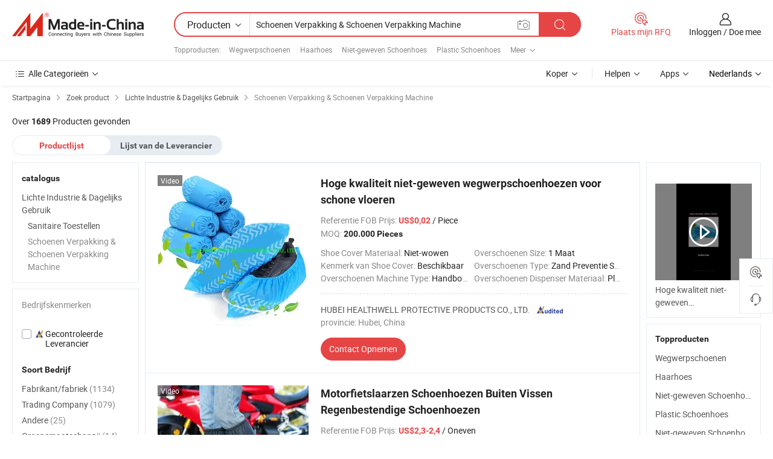

--- FILE ---
content_type: text/html;charset=UTF-8
request_url: https://nl.made-in-china.com/category23_Light-Industry-Daily-Use/Shoe-Covers-Shoe-Covers-Dispenser_urigsossss_1.html
body_size: 33182
content:
<!DOCTYPE HTML>
<html lang="nl">
<head>
    <meta http-equiv="X-UA-Compatible" content="IE=edge,chrome=1" />
<meta charset="UTF-8">
    <title>Schoenen Verpakking &amp; Schoenen Verpakking Machine, China Schoenen Verpakking &amp; Schoenen Verpakking Machine producten categorie made ​​in China</title>
<meta content="Schoenen Verpakking &amp; Schoenen Verpakking Machine, China Schoenen Verpakking &amp; Schoenen Verpakking Machine, Schoenen Verpakking &amp; Schoenen Verpakking Machine fabrikanten, leveranciers" name="keywords">
    <meta content="Schoenen Verpakking &amp; Schoenen Verpakking Machine producten lijst en Schoenen Verpakking &amp; Schoenen Verpakking Machine producten die in China voor Nederlandse kopers om de bron China Schoenen Verpakking &amp; Schoenen Verpakking Machine producten" name="description">
<meta http-equiv="Content-Type" content="text/html; charset=UTF-8" />
            








                  	    <link rel="canonical" href='https://nl.made-in-china.com/category23_Light-Industry-Daily-Use/Shoe-Covers-Shoe-Covers-Dispenser_urigsossss_1.html'/>
		<link rel="next" href='https://nl.made-in-china.com/category23_Light-Industry-Daily-Use/Shoe-Covers-Shoe-Covers-Dispenser_urigsossss_2.html'/>
                  
                        <link type="text/css" rel="stylesheet" href="https://www.micstatic.com/mlan/css/searchList/searchList_be5ff45d.css" />                            <!-- Polyfill Code Begin --><script chaset="utf-8" type="text/javascript" src="https://www.micstatic.com/polyfill/polyfill-simplify_eb12d58d.js"></script><!-- Polyfill Code End --></head>
<body style="min-width: 1024px;"  probe-clarity="false" >
<div class="auto-size">
    <div id="header" ></div>
<script>
    function headerMlanInit() {
        const funcName = 'headerMlan';
        const app = new window[funcName]({target: document.getElementById('header'), props: {props: {"pageType":4,"logoTitle":"Fabrikanten en Leveranciers","logoUrl":null,"base":{"buyerInfo":{"service":"Service","newUserGuide":"Gids voor Beginners","auditReport":"Audited Suppliers' Reports","meetSuppliers":"Meet Suppliers","onlineTrading":"Secured Trading Service","buyerCenter":"Koperscentrum","contactUs":"Contact met ons op","search":"Zoeken","prodDirectory":"Product Directory","supplierDiscover":"Supplier Discover","sourcingRequest":"Post Sourcing-aanvraag","quickLinks":"Quick Links","myFavorites":"Mijn Favorieten","visitHistory":"Browsegeschiedenis","buyer":"Koper","blog":"Zakelijke Inzichten"},"supplierInfo":{"supplier":"Leverancier","joinAdvance":"加入高级会员","tradeServerMarket":"外贸服务市场","memberHome":"外贸e家","cloudExpo":"Smart Expo云展会","onlineTrade":"交易服务","internationalLogis":"国际物流","northAmericaBrandSailing":"北美全渠道出海","micDomesticTradeStation":"中国制造网内贸站"},"helpInfo":{"whyMic":"Why Made-in-China.com","auditSupplierWay":"How do we audit suppliers","securePaymentWay":"How do we secure payment","submitComplaint":"Dien een klacht in","contactUs":"Contact met ons op","faq":"FAQ","help":"Helpen"},"appsInfo":{"downloadApp":"Download App!","forBuyer":"Voor Koper","forSupplier":"Voor Leverancier","exploreApp":"Ontdek exclusieve app-kortingen","apps":"Apps"},"languages":[{"lanCode":0,"simpleName":"en","name":"English","value":"//www.made-in-china.com/"},{"lanCode":5,"simpleName":"es","name":"Español","value":"//es.made-in-china.com/"},{"lanCode":4,"simpleName":"pt","name":"Português","value":"//pt.made-in-china.com/"},{"lanCode":2,"simpleName":"fr","name":"Français","value":"//fr.made-in-china.com/"},{"lanCode":3,"simpleName":"ru","name":"Русский язык","value":"//ru.made-in-china.com/"},{"lanCode":8,"simpleName":"it","name":"Italiano","value":"//it.made-in-china.com/"},{"lanCode":6,"simpleName":"de","name":"Deutsch","value":"//de.made-in-china.com/"},{"lanCode":7,"simpleName":"nl","name":"Nederlands","value":"//nl.made-in-china.com/"},{"lanCode":9,"simpleName":"sa","name":"العربية","value":"//sa.made-in-china.com/"},{"lanCode":11,"simpleName":"kr","name":"한국어","value":"//kr.made-in-china.com/"},{"lanCode":10,"simpleName":"jp","name":"日本語","value":"//jp.made-in-china.com/"},{"lanCode":12,"simpleName":"hi","name":"हिन्दी","value":"//hi.made-in-china.com/"},{"lanCode":13,"simpleName":"th","name":"ภาษาไทย","value":"//th.made-in-china.com/"},{"lanCode":14,"simpleName":"tr","name":"Türkçe","value":"//tr.made-in-china.com/"},{"lanCode":15,"simpleName":"vi","name":"Tiếng Việt","value":"//vi.made-in-china.com/"},{"lanCode":16,"simpleName":"id","name":"Bahasa Indonesia","value":"//id.made-in-china.com/"}],"showMlan":true,"showRules":false,"rules":"Rules","language":"nl","menu":"Menu","subTitle":null,"subTitleLink":null},"categoryRegion":{"categories":"Alle Categorieën","categoryList":[{"name":"Landbouw & Voeding","value":"https://nl.made-in-china.com/category1_Agriculture-Food/Agriculture-Food_usssssssss.html","catCode":"1000000000"},{"name":"Kleding & Toebehoren","value":"https://nl.made-in-china.com/category1_Apparel-Accessories/Apparel-Accessories_uussssssss.html","catCode":"1100000000"},{"name":"Kunst Artikels & Ambachten","value":"https://nl.made-in-china.com/category1_Arts-Crafts/Arts-Crafts_uyssssssss.html","catCode":"1200000000"},{"name":"Auto Parts","value":"https://nl.made-in-china.com/category1_Auto-Motorcycle-Parts-Accessories/Auto-Motorcycle-Parts-Accessories_yossssssss.html","catCode":"2900000000"},{"name":"Tassen & Geschenkdozen","value":"https://nl.made-in-china.com/category1_Bags-Cases-Boxes/Bags-Cases-Boxes_yhssssssss.html","catCode":"2600000000"},{"name":"Chemische Stoffen","value":"https://nl.made-in-china.com/category1_Chemicals/Chemicals_uissssssss.html","catCode":"1300000000"},{"name":"Computer Producten","value":"https://nl.made-in-china.com/category1_Computer-Products/Computer-Products_iissssssss.html","catCode":"3300000000"},{"name":"Bouw & Decoratie Materialen","value":"https://nl.made-in-china.com/category1_Construction-Decoration/Construction-Decoration_ugssssssss.html","catCode":"1500000000"},{"name":"Consument Elektronica's","value":"https://nl.made-in-china.com/category1_Consumer-Electronics/Consumer-Electronics_unssssssss.html","catCode":"1400000000"},{"name":"Elektrotechniek & Elektronica's","value":"https://nl.made-in-china.com/category1_Electrical-Electronics/Electrical-Electronics_uhssssssss.html","catCode":"1600000000"},{"name":"Meubilair","value":"https://nl.made-in-china.com/category1_Furniture/Furniture_yessssssss.html","catCode":"2700000000"},{"name":"Gezondheid & Geneeskunde","value":"https://nl.made-in-china.com/category1_Health-Medicine/Health-Medicine_uessssssss.html","catCode":"1700000000"},{"name":"Industriële Apparaturen & Onderdelen","value":"https://nl.made-in-china.com/category1_Industrial-Equipment-Components/Industrial-Equipment-Components_inssssssss.html","catCode":"3400000000"},{"name":"Instrumenten & Meters","value":"https://nl.made-in-china.com/category1_Instruments-Meters/Instruments-Meters_igssssssss.html","catCode":"3500000000"},{"name":"Lichte Industrie & Dagelijks Gebruik","value":"https://nl.made-in-china.com/category1_Light-Industry-Daily-Use/Light-Industry-Daily-Use_urssssssss.html","catCode":"1800000000"},{"name":"Licht & Verlichting","value":"https://nl.made-in-china.com/category1_Lights-Lighting/Lights-Lighting_isssssssss.html","catCode":"3000000000"},{"name":"Produceren & Verwerken Machine","value":"https://nl.made-in-china.com/category1_Manufacturing-Processing-Machinery/Manufacturing-Processing-Machinery_uossssssss.html","catCode":"1900000000"},{"name":"Metallurgische, Mineralen & Energie","value":"https://nl.made-in-china.com/category1_Metallurgy-Mineral-Energy/Metallurgy-Mineral-Energy_ysssssssss.html","catCode":"2000000000"},{"name":"Kantoorartikelen","value":"https://nl.made-in-china.com/category1_Office-Supplies/Office-Supplies_yrssssssss.html","catCode":"2800000000"},{"name":"Verpakking & Printing","value":"https://nl.made-in-china.com/category1_Packaging-Printing/Packaging-Printing_ihssssssss.html","catCode":"3600000000"},{"name":"Veiligheid & Bescherming","value":"https://nl.made-in-china.com/category1_Security-Protection/Security-Protection_ygssssssss.html","catCode":"2500000000"},{"name":"Diensten","value":"https://nl.made-in-china.com/category1_Service/Service_ynssssssss.html","catCode":"2400000000"},{"name":"Sportartikelen & Vrijetijds","value":"https://nl.made-in-china.com/category1_Sporting-Goods-Recreation/Sporting-Goods-Recreation_iussssssss.html","catCode":"3100000000"},{"name":"Textiel","value":"https://nl.made-in-china.com/category1_Textile/Textile_yussssssss.html","catCode":"2100000000"},{"name":"Ijzerwaren & Gereedschap","value":"https://nl.made-in-china.com/category1_Tools-Hardware/Tools-Hardware_iyssssssss.html","catCode":"3200000000"},{"name":"Speelgoed","value":"https://nl.made-in-china.com/category1_Toys/Toys_yyssssssss.html","catCode":"2200000000"},{"name":"Vervoer","value":"https://nl.made-in-china.com/category1_Transportation/Transportation_yissssssss.html","catCode":"2300000000"}],"more":"Meer"},"searchRegion":{"show":true,"lookingFor":"Vertel ons waar je naar op zoek bent...","homeUrl":"//nl.made-in-china.com","products":"Producten","suppliers":"Leveranciers","uploadImage":"Afbeelding uploaden","max20MbPerImage":"Maximaal 20 MB per afbeelding","yourRecentKeywords":"Uw Recente Zoekwoorden","clearHistory":"Wis de geschiedenis","popularSearches":"Verwante Opzoekopdrachten","relatedSearches":"Meer","more":null,"maxSizeErrorMsg":"Upload mislukt. De maximale afbeeldingsgrootte is 20 MB.","noNetworkErrorMsg":"Geen netwerkverbinding. Controleer uw netwerkinstellingen en probeer het opnieuw.","uploadFailedErrorMsg":"Upload mislukt. Onjuist afbeeldingsformaat. Ondersteunde formaten: JPG, PNG, BMP.","relatedList":[{"word":"Wegwerpschoenen","adsData":null,"link":"//nl.made-in-china.com/tag_search_product/Disposable-Shoes_nsiogrn_1.html","title":"Wegwerpschoenen"},{"word":"Haarhoes","adsData":null,"link":"//nl.made-in-china.com/tag_search_product/Hair-Cover_ugiynyyn_1.html","title":"Haarhoes"},{"word":"Niet-geweven Schoenhoes","adsData":null,"link":"//nl.made-in-china.com/tag_search_product/Nonwoven-Shoe-Cover_hryun_1.html","title":"Niet-geweven Schoenhoes"},{"word":"Plastic Schoenhoes","adsData":null,"link":"//nl.made-in-china.com/tag_search_product/Plastic-Shoe-Cover_eerioon_1.html","title":"Plastic Schoenhoes"},{"word":"Niet-geweven Schoenhoes","adsData":null,"link":"//nl.made-in-china.com/tag_search_product/Non-Woven-Shoe-Cover_gsggin_1.html","title":"Niet-geweven Schoenhoes"},{"word":"Niet-geweven Schoenhoes","adsData":null,"link":"//nl.made-in-china.com/tag_search_product/Non-woven-Shoe-Cover_riihgn_1.html","title":"Niet-geweven Schoenhoes"},{"word":"Plastic Schoenhoezen","adsData":null,"link":"//nl.made-in-china.com/tag_search_product/Plastic-Shoes-Cover_heniyon_1.html","title":"Plastic Schoenhoezen"},{"word":"Wegwerpschoenovertrek","adsData":null,"link":"//nl.made-in-china.com/tag_search_product/Disposable-Shoe-Cover_hrsuhn_1.html","title":"Wegwerpschoenovertrek"},{"word":"Schoenbedekkingsmachine","adsData":null,"link":"//nl.made-in-china.com/tag_search_product/Cover-Shoe-Machine_uhouuiun_1.html","title":"Schoenbedekkingsmachine"},{"word":"Pp Schoenhoes","adsData":null,"link":"//nl.made-in-china.com/tag_search_product/Pp-Shoe-Cover_nysnsn_1.html","title":"Pp Schoenhoes"},{"word":"Hoes Voor Wegwerpschoenen","adsData":null,"link":"//nl.made-in-china.com/tag_search_product/Disposable-Shoes-Cover_nrseshn_1.html","title":"Hoes Voor Wegwerpschoenen"},{"word":"Pe Schoenhoes","adsData":null,"link":"//nl.made-in-china.com/tag_search_product/Pe-Shoe-Cover_uuhhson_1.html","title":"Pe Schoenhoes"},{"word":"Medische Schoenhoes","adsData":null,"link":"//nl.made-in-china.com/tag_search_product/Medical-Shoe-Cover_nugrgrn_1.html","title":"Medische Schoenhoes"},{"word":"Schoenreiniger","adsData":null,"link":"//nl.made-in-china.com/tag_search_product/Shoe-Clean_ngyyyyn_1.html","title":"Schoenreiniger"},{"word":"Schoon Schoen","adsData":null,"link":"//nl.made-in-china.com/tag_search_product/Clean-Shoe_onsnrn_1.html","title":"Schoon Schoen"}],"relatedTitle":"Topproducten","relatedTitleLink":"https://nl.made-in-china.com/tag_search_Sealing-Packaging-Storage-Shelving/uugg_1.html","formParams":null,"mlanFormParams":{"keyword":"Schoenen Verpakking & Schoenen Verpakking Machine","inputkeyword":"Schoenen Verpakking & Schoenen Verpakking Machine","type":"Product","currentTab":"1","currentPage":null,"currentCat":"urigsossss","currentRegion":"","currentProp":"","submitPageUrl":"/multi_category23_Light-Industry-Daily-Use/Shoe-Covers-Shoe-Covers-Dispenser_urigsossss.html","parentCat":null,"otherSearch":null,"currentAllCatalogCodes":null,"sgsMembership":null,"memberLevel":null,"topOrder":"0","size":"30","more":"meer","less":"less","staticUrl50":"/category23_Light-Industry-Daily-Use/Shoe-Covers-Shoe-Covers-Dispenser_urigsossss_50_1.html","staticUrl10":"/category23_Light-Industry-Daily-Use/Shoe-Covers-Shoe-Covers-Dispenser_urigsossss_10_1.html","staticUrl30":"/category23_Light-Industry-Daily-Use/Shoe-Covers-Shoe-Covers-Dispenser_urigsossss_1.html","condition":"0","conditionParamsList":[{"condition":"0","conditionName":null,"action":"/productSearch?keyword=#word#","searchUrl":null,"inputPlaceholder":null},{"condition":"1","conditionName":null,"action":"/companySearch?keyword=#word#","searchUrl":null,"inputPlaceholder":null}]},"enterKeywordTips":"Voer a.u.b. minimaal een trefwoord in voor uw zoekopdracht."},"frequentRegion":{"rfq":{"rfq":"Plaats mijn RFQ","searchRfq":"Search RFQs","acquireRfqHover":"Vertel ons wat u nodig heeft en probeer op de gemakkelijke manier offertes !op te vragen","searchRfqHover":"Discover quality RFQs and connect with big-budget buyers"},"account":{"account":"Rekening","signIn":"Inloggen","join":"Doe mee","newUser":"Nieuwe Gebruiker","joinFree":"Gratis lid worden","or":"Of","socialLogin":"Door te klikken op Aanmelden, Gratis lid worden of Doorgaan met Facebook, Linkedin, Twitter, Google, %s ga ik akkoord met de %sUser Agreement%s en het %sPrivacy Policy%s","message":"Berichten","quotes":"Citaten","orders":"Bestellingen","favorites":"Favorieten","visitHistory":"Browsegeschiedenis","postSourcingRequest":"Post Sourcing-aanvraag","hi":"Hallo","signOut":"Afmelden","manageProduct":"Producten beheren","editShowroom":"Showroom bewerken","username":"","userType":null,"foreignIP":true,"currentYear":2026,"userAgreement":"Gebruikersovereenkomst","privacyPolicy":"Privacybeleid"},"message":{"message":"Berichten","signIn":"Inloggen","join":"Doe mee","newUser":"Nieuwe Gebruiker","joinFree":"Gratis lid worden","viewNewMsg":"Sign in to view the new messages","inquiry":"Aanvraag","rfq":"RFQs","awaitingPayment":"Awaiting payments","chat":"Chatten","awaitingQuotation":"In afwachting van offertes"},"cart":{"cart":"Onderzoeksmand"}},"busiRegion":null,"previewRegion":null}}});
		const hoc=o=>(o.__proto__.$get=function(o){return this.$$.ctx[this.$$.props[o]]},o.__proto__.$getKeys=function(){return Object.keys(this.$$.props)},o.__proto__.$getProps=function(){return this.$get("props")},o.__proto__.$setProps=function(o){var t=this.$getKeys(),s={},p=this;t.forEach(function(o){s[o]=p.$get(o)}),s.props=Object.assign({},s.props,o),this.$set(s)},o.__proto__.$help=function(){console.log("\n            $set(props): void             | 设置props的值\n            $get(key: string): any        | 获取props指定key的值\n            $getKeys(): string[]          | 获取props所有key\n            $getProps(): any              | 获取props里key为props的值（适用nail）\n            $setProps(params: any): void  | 设置props里key为props的值（适用nail）\n            $on(ev, callback): func       | 添加事件监听，返回移除事件监听的函数\n            $destroy(): void              | 销毁组件并触发onDestroy事件\n        ")},o);
        window[`${funcName}Api`] = hoc(app);
    };
</script>
<script type="text/javascript" onload="headerMlanInit()" src="https://www.micstatic.com/nail/pc/header-mlan_6f301846.js"></script>
    <div class="page cf">
        <div class="page-wrap search-list cf">
                    <div class="crumb">
        <span>
            <a href="//nl.made-in-china.com"  rel="nofollow">
                <span>Startpagina</span>
            </a>
        </span>
        <i class="ob-icon icon-right"></i>
        <span>
            <a href="/html/category.html" rel="nofollow">
                <span>Zoek product</span>
            </a>
        </span>
        <i class="ob-icon icon-right"></i>
                      <span>
                <a href="https://nl.made-in-china.com/category1_Light-Industry-Daily-Use/Light-Industry-Daily-Use_urssssssss.html" rel="nofollow">
                    <span>Lichte Industrie &amp; Dagelijks Gebruik</span>
                </a>
            </span>
            <i class="ob-icon icon-right"></i>
			 			      			 <span>Schoenen Verpakking &amp; Schoenen Verpakking Machine</span>
    			 			                </div>            <div style="margin-top: 20px">
                                    <span class="num-found">Over <strong>1689</strong> Producten gevonden</span>
                            </div>

            <div class="search-filter-bar">
                <div class="list-tab">
                    <ul class="tab">
                        <li class="selected">
                            <a>Productlijst</a>
                        </li>
                        <li>
                                                                                                <a href='/company_Light-Industry-Daily-Use/Shoe-Covers-Shoe-Covers-Dispenser_urigsossss_1.html' rel="nofollow">Lijst van de Leverancier</a>
                                                                                    </li>
                    </ul>
                </div>
            </div>

            <div class="search-list-container main-wrap">
                <div class="main">
                                        
                    <!-- 多语产品price页面 MIC-64966 -->
                                            <!-- 多语产品页面 -->
                        <div class="search-list">
    <div class="prod-list">
            <!-- toprank -->
                                            <!-- prod -->
<div class="list-node " faw-module="Search_prod_list">
    <div class="list-node-content cf">
        <div class="prod-content">
            <div class="prod-info">
                <h2 class="product-name">
                                                            <a href="//nl.made-in-china.com/co_healthwell/product_High-Quality-Non-Woven-Disposable-Shoe-Covers-for-Clean-Floors_uosuhehggg.html" target="_blank" title="Hoge kwaliteit niet-geweven wegwerpschoenhoezen voor schone vloeren" ads-data="st:2,pdid:kFAtBherXnWq,pcid:UMeJliNjgfDm,a:1,ads_tp:,ads_id:,srv_id:,flx_deliv_tp:comb" faw-exposure>
                        Hoge kwaliteit niet-geweven wegwerpschoenhoezen voor schone vloeren
                    </a>
                </h2>

                                    <div class="product-property">
			Referentie FOB Prijs:
        <span class="info">
		    <strong class="price">US$0,02</strong> / Piece 	    </span>
		<br/>
				MOQ:
        <span class="info">
			<strong>200.000 Pieces</strong>
		</span>
		<br/>
	</div>

                
                <div class="extra-property cf">
                    <ul class="property-list">
                                                    <li class="J-faketitle ellipsis">
                                Shoe Cover Materiaal: <span class="property-val">Niet-wowen</span>
                            </li>
                                                    <li class="J-faketitle ellipsis">
                                Overschoenen Size: <span class="property-val">1 Maat</span>
                            </li>
                                                    <li class="J-faketitle ellipsis">
                                Kenmerk van Shoe Cover: <span class="property-val">Beschikbaar</span>
                            </li>
                                                    <li class="J-faketitle ellipsis">
                                Overschoenen Type: <span class="property-val">Zand Preventie Shoe Covers</span>
                            </li>
                                                    <li class="J-faketitle ellipsis">
                                Overschoenen Machine Type: <span class="property-val">Handboek</span>
                            </li>
                                                    <li class="J-faketitle ellipsis">
                                Overschoenen Dispenser Materiaal: <span class="property-val">Plastic Schoenovertrek Dispenser</span>
                            </li>
                                            </ul>
                </div>
                <div class="pro-extra">
    <ul class="company-info">
        <li class="">
            <div class="compnay-name-li J-compnay-name-li">
                <div class="auth-list J-auth-list">
                                                                                                                                                                                                                                                                                                                                                                                                                                        <div class="auth auth-as">
                            <span class="auth-gold-span left_2 as-logo" data-title="Gecontroleerd door een onafhankelijk extern inspectiebureau">
                                <img class="auth-icon ico-audited" src="https://www.micstatic.com/common/img/icon-new/as_32.png" alt="Gecontroleerde Leverancier">
                            </span>
                        </div>
                                    </div>
                                     <a ads-data="st:3,pcid:UMeJliNjgfDm,a:1" href="https://nl.made-in-china.com/co_healthwell/" target="_blank" >
                        <span> HUBEI HEALTHWELL PROTECTIVE PRODUCTS CO., LTD.</span>
                    </a>
                             </div>
        </li>
        <li class="ellipsis">
            <span>
                provincie: Hubei, China            </span>
        </li>
    </ul>
</div>                <div class="prod-btn">
                                                                                    <a  href="https://www.made-in-china.com/sendInquiry/prod_kFAtBherXnWq_UMeJliNjgfDm.html?plant=nl&from=search&type=cs&target=prod&catcode=1835090000&smode=pc"
                            target="_blank" rel="nofollow" class="btn btn-main" ads-data="st:5,pdid:kFAtBherXnWq,pcid:UMeJliNjgfDm,a:1,ads_tp:,ads_id:,srv_id:,flx_deliv_tp:comb">
                                                        <span class="btn-main-text">Contact  Opnemen</span>
                        </a>
                                                            <b class="tm3_chat_status" lan="nl" tmlan="nl"  dataId="UMeJliNjgfDm_kFAtBherXnWq_1"
                       inquiry="https://www.made-in-china.com/sendInquiry/prod_kFAtBherXnWq_UMeJliNjgfDm.html?plant=nl&from=search&type=cs&target=prod&catcode=1835090000&smode=pc"
                       processor="chat" cid="UMeJliNjgfDm"  style="display:none"></b>
                </div>
            </div>
        </div>
        <div class="prod-img img-total slide-prod J-slider-prod">
            <div class="prod-img-wrap">
                                <div class="img-box swiper-container J-slider-prod-box">
                                            <div class="img-list swiper-wrapper prod-banner-list" id="banner-slider">
                                                        
                                                            
                                                                                                                                    <a rel="nofollow" class="img-wrap swiper-slide img-thumb-auto"  href="//nl.made-in-china.com/co_healthwell/product_High-Quality-Non-Woven-Disposable-Shoe-Covers-for-Clean-Floors_uosuhehggg.html" target="_blank" ads-data="st:8,pdid:kFAtBherXnWq,pcid:UMeJliNjgfDm,a:1,ads_tp:,ads_id:,srv_id:,flx_deliv_tp:comb">
                                        <div class="img-thumb-inner">
                                                                                                                                                <img class="J-gif-mainPic" src="https://image.made-in-china.com/201f0j10clAruWyPlbks/High-Quality-Non-Woven-Disposable-Shoe-Covers-for-Clean-Floors.webp" alt="Hoge kwaliteit niet-geweven wegwerpschoenhoezen voor schone vloeren">
                                                                                                                                    </div>
                                    </a>
                                                                    <a rel="nofollow" class="img-wrap swiper-slide img-thumb-auto"  href="//nl.made-in-china.com/co_healthwell/product_High-Quality-Non-Woven-Disposable-Shoe-Covers-for-Clean-Floors_uosuhehggg.html" target="_blank" ads-data="st:8,pdid:kFAtBherXnWq,pcid:UMeJliNjgfDm,a:2,ads_tp:,ads_id:,srv_id:,flx_deliv_tp:comb">
                                        <div class="img-thumb-inner">
                                                                                            <img class="J-trigger-lazyload" src="https://www.micstatic.com/common/img/space.png?_v=1768815315421" alt="Hoge kwaliteit niet-geweven wegwerpschoenhoezen voor schone vloeren"
                                                     data-original="https://image.made-in-china.com/201f0j10bWApzByCwkoZ/High-Quality-Non-Woven-Disposable-Shoe-Covers-for-Clean-Floors.webp">
                                                                                    </div>
                                    </a>
                                                                    <a rel="nofollow" class="img-wrap swiper-slide img-thumb-auto"  href="//nl.made-in-china.com/co_healthwell/product_High-Quality-Non-Woven-Disposable-Shoe-Covers-for-Clean-Floors_uosuhehggg.html" target="_blank" ads-data="st:8,pdid:kFAtBherXnWq,pcid:UMeJliNjgfDm,a:3,ads_tp:,ads_id:,srv_id:,flx_deliv_tp:comb">
                                        <div class="img-thumb-inner">
                                                                                            <img class="J-trigger-lazyload" src="https://www.micstatic.com/common/img/space.png?_v=1768815315421" alt="Hoge kwaliteit niet-geweven wegwerpschoenhoezen voor schone vloeren"
                                                     data-original="https://image.made-in-china.com/201f0j10oWdpunNMGqkS/High-Quality-Non-Woven-Disposable-Shoe-Covers-for-Clean-Floors.webp">
                                                                                    </div>
                                    </a>
                                                                    <a rel="nofollow" class="img-wrap swiper-slide img-thumb-auto"  href="//nl.made-in-china.com/co_healthwell/product_High-Quality-Non-Woven-Disposable-Shoe-Covers-for-Clean-Floors_uosuhehggg.html" target="_blank" ads-data="st:8,pdid:kFAtBherXnWq,pcid:UMeJliNjgfDm,a:4,ads_tp:,ads_id:,srv_id:,flx_deliv_tp:comb">
                                        <div class="img-thumb-inner">
                                                                                            <img class="J-trigger-lazyload" src="https://www.micstatic.com/common/img/space.png?_v=1768815315421" alt="Hoge kwaliteit niet-geweven wegwerpschoenhoezen voor schone vloeren"
                                                     data-original="https://image.made-in-china.com/201f0j10CWwrptndSkbZ/High-Quality-Non-Woven-Disposable-Shoe-Covers-for-Clean-Floors.webp">
                                                                                    </div>
                                    </a>
                                                                    <a rel="nofollow" class="img-wrap swiper-slide img-thumb-auto"  href="//nl.made-in-china.com/co_healthwell/product_High-Quality-Non-Woven-Disposable-Shoe-Covers-for-Clean-Floors_uosuhehggg.html" target="_blank" ads-data="st:8,pdid:kFAtBherXnWq,pcid:UMeJliNjgfDm,a:5,ads_tp:,ads_id:,srv_id:,flx_deliv_tp:comb">
                                        <div class="img-thumb-inner">
                                                                                            <img class="J-trigger-lazyload" src="https://www.micstatic.com/common/img/space.png?_v=1768815315421" alt="Hoge kwaliteit niet-geweven wegwerpschoenhoezen voor schone vloeren"
                                                     data-original="https://image.made-in-china.com/201f0j10MimpuzygrqbK/High-Quality-Non-Woven-Disposable-Shoe-Covers-for-Clean-Floors.webp">
                                                                                    </div>
                                    </a>
                                                                    <a rel="nofollow" class="img-wrap swiper-slide img-thumb-auto"  href="//nl.made-in-china.com/co_healthwell/product_High-Quality-Non-Woven-Disposable-Shoe-Covers-for-Clean-Floors_uosuhehggg.html" target="_blank" ads-data="st:8,pdid:kFAtBherXnWq,pcid:UMeJliNjgfDm,a:6,ads_tp:,ads_id:,srv_id:,flx_deliv_tp:comb">
                                        <div class="img-thumb-inner">
                                                                                            <img class="J-trigger-lazyload" src="https://www.micstatic.com/common/img/space.png?_v=1768815315421" alt="Hoge kwaliteit niet-geweven wegwerpschoenhoezen voor schone vloeren"
                                                     data-original="https://image.made-in-china.com/201f0j10BimrplFkSboZ/High-Quality-Non-Woven-Disposable-Shoe-Covers-for-Clean-Floors.webp">
                                                                                    </div>
                                    </a>
                                                                                    </div>
                    
                                            <a href="//nl.made-in-china.com/co_healthwell/product_High-Quality-Non-Woven-Disposable-Shoe-Covers-for-Clean-Floors_uosuhehggg.html" target="_blank" rel="nofollow" target="_blank" class="has-icon has-video-icon" ads-data="st:18,pdid:kFAtBherXnWq,pcid:UMeJliNjgfDm,a:1,ads_tp:,ads_id:,srv_id:,flx_deliv_tp:comb">Video</a>
                                                                <a class="img-left J-slide-left" href="javascript:;"><i class="ob-icon icon-left"></i></a>
                        <a class="img-right J-slide-right" href="javascript:;"><i class="ob-icon icon-right"></i></a>
                                    </div>
                                    <div class="pagination J-pagination">
                        <span class="swiper-pagination-switch swiper-visible-switch swiper-active-switch"></span>
                        <span class="swiper-pagination-switch"></span>
                        <span class="swiper-pagination-switch"></span>
                    </div>
                            </div>
        </div>
    </div>
    </div>
                                <!-- prod -->
<div class="list-node " faw-module="Search_prod_list">
    <div class="list-node-content cf">
        <div class="prod-content">
            <div class="prod-info">
                <h2 class="product-name">
                                                            <a href="//nl.made-in-china.com/co_nbo-hiking/product_Motorcycle-Boots-Shoe-Covers-Outdoor-Fishing-Rainproof-Shoes-Cover_ysighouihy.html" target="_blank" title="Motorfietslaarzen Schoenhoezen Buiten Vissen Regenbestendige Schoenhoezen" ads-data="st:2,pdid:LmcYZebKHzpG,pcid:NoHJtBVvZGIM,a:2,ads_tp:,ads_id:,srv_id:,flx_deliv_tp:comb" faw-exposure>
                        Motorfietslaarzen Schoenhoezen Buiten Vissen Regenbestendige Schoenhoezen
                    </a>
                </h2>

                                    <div class="product-property">
			Referentie FOB Prijs:
        <span class="info">
		    <strong class="price">US$2,3-2,4</strong> / Oneven 	    </span>
		<br/>
				MOQ:
        <span class="info">
			<strong>1.000 Even</strong>
		</span>
		<br/>
	</div>

                
                <div class="extra-property cf">
                    <ul class="property-list">
                                                    <li class="J-faketitle ellipsis">
                                Shoe Cover Materiaal: <span class="property-val">PVC</span>
                            </li>
                                                    <li class="J-faketitle ellipsis">
                                Overschoenen Type: <span class="property-val">Regen Overschoenen</span>
                            </li>
                                                    <li class="J-faketitle ellipsis">
                                Overschoenen Machine Type: <span class="property-val">Automatisch</span>
                            </li>
                                                    <li class="J-faketitle ellipsis">
                                Overschoenen Dispenser Materiaal: <span class="property-val">Plastic Schoenovertrek Dispenser</span>
                            </li>
                                                    <li class="J-faketitle ellipsis">
                                Overschoenen Color: <span class="property-val">Multikleur</span>
                            </li>
                                                    <li class="J-faketitle ellipsis">
                                Overschoenen Dispenser Style: <span class="property-val">Modieuze Schoenovertrek Dispenser</span>
                            </li>
                                            </ul>
                </div>
                <div class="pro-extra">
    <ul class="company-info">
        <li class="">
            <div class="compnay-name-li J-compnay-name-li">
                <div class="auth-list J-auth-list">
                                                                                                                                                                                                                                                                                                                                                                                                                                </div>
                                     <a ads-data="st:3,pcid:NoHJtBVvZGIM,a:2" href="https://nl.made-in-china.com/co_nbo-hiking/" target="_blank" >
                        <span> Hiking Industry Co., Limited</span>
                    </a>
                             </div>
        </li>
        <li class="ellipsis">
            <span>
                provincie: Zhejiang, China            </span>
        </li>
    </ul>
</div>                <div class="prod-btn">
                                                                                    <a  href="https://www.made-in-china.com/sendInquiry/prod_LmcYZebKHzpG_NoHJtBVvZGIM.html?plant=nl&from=search&type=cs&target=prod&catcode=1835090000&smode=pc"
                            target="_blank" rel="nofollow" class="btn btn-main" ads-data="st:5,pdid:LmcYZebKHzpG,pcid:NoHJtBVvZGIM,a:2,ads_tp:,ads_id:,srv_id:,flx_deliv_tp:comb">
                                                        <span class="btn-main-text">Contact  Opnemen</span>
                        </a>
                                                            <b class="tm3_chat_status" lan="nl" tmlan="nl"  dataId="NoHJtBVvZGIM_LmcYZebKHzpG_1"
                       inquiry="https://www.made-in-china.com/sendInquiry/prod_LmcYZebKHzpG_NoHJtBVvZGIM.html?plant=nl&from=search&type=cs&target=prod&catcode=1835090000&smode=pc"
                       processor="chat" cid="NoHJtBVvZGIM"  style="display:none"></b>
                </div>
            </div>
        </div>
        <div class="prod-img img-total slide-prod J-slider-prod">
            <div class="prod-img-wrap">
                                <div class="img-box swiper-container J-slider-prod-box">
                                            <div class="img-list swiper-wrapper prod-banner-list" id="banner-slider">
                                                        
                                                            
                                                                                                                                    <a rel="nofollow" class="img-wrap swiper-slide img-thumb-auto"  href="//nl.made-in-china.com/co_nbo-hiking/product_Motorcycle-Boots-Shoe-Covers-Outdoor-Fishing-Rainproof-Shoes-Cover_ysighouihy.html" target="_blank" ads-data="st:8,pdid:LmcYZebKHzpG,pcid:NoHJtBVvZGIM,a:1,ads_tp:,ads_id:,srv_id:,flx_deliv_tp:comb">
                                        <div class="img-thumb-inner">
                                                                                                                                                <img class="J-gif-mainPic" src="https://image.made-in-china.com/201f0j10WIrcGtbFORuK/Motorcycle-Boots-Shoe-Covers-Outdoor-Fishing-Rainproof-Shoes-Cover.webp" alt="Motorfietslaarzen Schoenhoezen Buiten Vissen Regenbestendige Schoenhoezen">
                                                                                                                                    </div>
                                    </a>
                                                                    <a rel="nofollow" class="img-wrap swiper-slide img-thumb-auto"  href="//nl.made-in-china.com/co_nbo-hiking/product_Motorcycle-Boots-Shoe-Covers-Outdoor-Fishing-Rainproof-Shoes-Cover_ysighouihy.html" target="_blank" ads-data="st:8,pdid:LmcYZebKHzpG,pcid:NoHJtBVvZGIM,a:2,ads_tp:,ads_id:,srv_id:,flx_deliv_tp:comb">
                                        <div class="img-thumb-inner">
                                                                                            <img class="J-trigger-lazyload" src="https://www.micstatic.com/common/img/space.png?_v=1768815315421" alt="Motorfietslaarzen Schoenhoezen Buiten Vissen Regenbestendige Schoenhoezen"
                                                     data-original="https://image.made-in-china.com/201f0j10lIukRrbGIUzs/Motorcycle-Boots-Shoe-Covers-Outdoor-Fishing-Rainproof-Shoes-Cover.webp">
                                                                                    </div>
                                    </a>
                                                                    <a rel="nofollow" class="img-wrap swiper-slide img-thumb-auto"  href="//nl.made-in-china.com/co_nbo-hiking/product_Motorcycle-Boots-Shoe-Covers-Outdoor-Fishing-Rainproof-Shoes-Cover_ysighouihy.html" target="_blank" ads-data="st:8,pdid:LmcYZebKHzpG,pcid:NoHJtBVvZGIM,a:3,ads_tp:,ads_id:,srv_id:,flx_deliv_tp:comb">
                                        <div class="img-thumb-inner">
                                                                                            <img class="J-trigger-lazyload" src="https://www.micstatic.com/common/img/space.png?_v=1768815315421" alt="Motorfietslaarzen Schoenhoezen Buiten Vissen Regenbestendige Schoenhoezen"
                                                     data-original="https://image.made-in-china.com/201f0j10hLgbfVodHUrZ/Motorcycle-Boots-Shoe-Covers-Outdoor-Fishing-Rainproof-Shoes-Cover.webp">
                                                                                    </div>
                                    </a>
                                                                    <a rel="nofollow" class="img-wrap swiper-slide img-thumb-auto"  href="//nl.made-in-china.com/co_nbo-hiking/product_Motorcycle-Boots-Shoe-Covers-Outdoor-Fishing-Rainproof-Shoes-Cover_ysighouihy.html" target="_blank" ads-data="st:8,pdid:LmcYZebKHzpG,pcid:NoHJtBVvZGIM,a:4,ads_tp:,ads_id:,srv_id:,flx_deliv_tp:comb">
                                        <div class="img-thumb-inner">
                                                                                            <img class="J-trigger-lazyload" src="https://www.micstatic.com/common/img/space.png?_v=1768815315421" alt="Motorfietslaarzen Schoenhoezen Buiten Vissen Regenbestendige Schoenhoezen"
                                                     data-original="https://image.made-in-china.com/201f0j10hLpcUCkzOGrK/Motorcycle-Boots-Shoe-Covers-Outdoor-Fishing-Rainproof-Shoes-Cover.webp">
                                                                                    </div>
                                    </a>
                                                                    <a rel="nofollow" class="img-wrap swiper-slide img-thumb-auto"  href="//nl.made-in-china.com/co_nbo-hiking/product_Motorcycle-Boots-Shoe-Covers-Outdoor-Fishing-Rainproof-Shoes-Cover_ysighouihy.html" target="_blank" ads-data="st:8,pdid:LmcYZebKHzpG,pcid:NoHJtBVvZGIM,a:5,ads_tp:,ads_id:,srv_id:,flx_deliv_tp:comb">
                                        <div class="img-thumb-inner">
                                                                                            <img class="J-trigger-lazyload" src="https://www.micstatic.com/common/img/space.png?_v=1768815315421" alt="Motorfietslaarzen Schoenhoezen Buiten Vissen Regenbestendige Schoenhoezen"
                                                     data-original="https://image.made-in-china.com/201f0j10hDpoGNbcHfzs/Motorcycle-Boots-Shoe-Covers-Outdoor-Fishing-Rainproof-Shoes-Cover.webp">
                                                                                    </div>
                                    </a>
                                                                    <a rel="nofollow" class="img-wrap swiper-slide img-thumb-auto"  href="//nl.made-in-china.com/co_nbo-hiking/product_Motorcycle-Boots-Shoe-Covers-Outdoor-Fishing-Rainproof-Shoes-Cover_ysighouihy.html" target="_blank" ads-data="st:8,pdid:LmcYZebKHzpG,pcid:NoHJtBVvZGIM,a:6,ads_tp:,ads_id:,srv_id:,flx_deliv_tp:comb">
                                        <div class="img-thumb-inner">
                                                                                            <img class="J-trigger-lazyload" src="https://www.micstatic.com/common/img/space.png?_v=1768815315421" alt="Motorfietslaarzen Schoenhoezen Buiten Vissen Regenbestendige Schoenhoezen"
                                                     data-original="https://image.made-in-china.com/201f0j10bDpcRToyJfrK/Motorcycle-Boots-Shoe-Covers-Outdoor-Fishing-Rainproof-Shoes-Cover.webp">
                                                                                    </div>
                                    </a>
                                                                                    </div>
                    
                                            <a href="//nl.made-in-china.com/co_nbo-hiking/product_Motorcycle-Boots-Shoe-Covers-Outdoor-Fishing-Rainproof-Shoes-Cover_ysighouihy.html" target="_blank" rel="nofollow" target="_blank" class="has-icon has-video-icon" ads-data="st:18,pdid:LmcYZebKHzpG,pcid:NoHJtBVvZGIM,a:2,ads_tp:,ads_id:,srv_id:,flx_deliv_tp:comb">Video</a>
                                                                <a class="img-left J-slide-left" href="javascript:;"><i class="ob-icon icon-left"></i></a>
                        <a class="img-right J-slide-right" href="javascript:;"><i class="ob-icon icon-right"></i></a>
                                    </div>
                                    <div class="pagination J-pagination">
                        <span class="swiper-pagination-switch swiper-visible-switch swiper-active-switch"></span>
                        <span class="swiper-pagination-switch"></span>
                        <span class="swiper-pagination-switch"></span>
                    </div>
                            </div>
        </div>
    </div>
    </div>
                                <!-- prod -->
<div class="list-node " faw-module="Search_prod_list">
    <div class="list-node-content cf">
        <div class="prod-content">
            <div class="prod-info">
                <h2 class="product-name">
                                                            <a href="//nl.made-in-china.com/co_lanbusiness/product_Medical-Disposable-CPE-Shoecover-Cleanroom-PE-Anti-Slip-Plastic-Waterproof-Shoe-Cover_uosehuuyug.html" target="_blank" title="Medische Wegwerp CPE Schoenhoes Cleanroom PE Antislip Plastic Waterdichte Schoenhoes" ads-data="st:2,pdid:UdXGaTorVnVA,pcid:weYJNHrdZTDi,a:3,ads_tp:,ads_id:,srv_id:,flx_deliv_tp:comb" faw-exposure>
                        Medische Wegwerp CPE Schoenhoes Cleanroom PE Antislip Plastic Waterdichte Schoenhoes
                    </a>
                </h2>

                                    <div class="product-property">
			Referentie FOB Prijs:
        <span class="info">
		    <strong class="price">US$31,00-39,00</strong> / Doos 	    </span>
		<br/>
				MOQ:
        <span class="info">
			<strong>100 Dozen</strong>
		</span>
		<br/>
	</div>

                
                <div class="extra-property cf">
                    <ul class="property-list">
                                                    <li class="J-faketitle ellipsis">
                                Shoe Cover Materiaal: <span class="property-val">CPE</span>
                            </li>
                                                    <li class="J-faketitle ellipsis">
                                Overschoenen Size: <span class="property-val">1 Maat</span>
                            </li>
                                                    <li class="J-faketitle ellipsis">
                                Kenmerk van Shoe Cover: <span class="property-val">Beschikbaar</span>
                            </li>
                                                    <li class="J-faketitle ellipsis">
                                Overschoenen Type: <span class="property-val">Zand Preventie Shoe Covers</span>
                            </li>
                                                    <li class="J-faketitle ellipsis">
                                Overschoenen Machine Type: <span class="property-val">Automatisch</span>
                            </li>
                                                    <li class="J-faketitle ellipsis">
                                Overschoenen Dispenser Materiaal: <span class="property-val">Aluminium Overschoenen Dispenser</span>
                            </li>
                                            </ul>
                </div>
                <div class="pro-extra">
    <ul class="company-info">
        <li class="">
            <div class="compnay-name-li J-compnay-name-li">
                <div class="auth-list J-auth-list">
                                                                                                                                                                                                                                                                                                                                                                                                                                        <div class="auth auth-as">
                            <span class="auth-gold-span left_2 as-logo" data-title="Gecontroleerd door een onafhankelijk extern inspectiebureau">
                                <img class="auth-icon ico-audited" src="https://www.micstatic.com/common/img/icon-new/as_32.png" alt="Gecontroleerde Leverancier">
                            </span>
                        </div>
                                    </div>
                                     <a ads-data="st:3,pcid:weYJNHrdZTDi,a:3" href="https://nl.made-in-china.com/co_lanbusiness/" target="_blank" >
                        <span> WuHan LanYuan Protective Co., Ltd.</span>
                    </a>
                             </div>
        </li>
        <li class="ellipsis">
            <span>
                provincie: Hubei, China            </span>
        </li>
    </ul>
</div>                <div class="prod-btn">
                                                                                    <a  href="https://www.made-in-china.com/sendInquiry/prod_UdXGaTorVnVA_weYJNHrdZTDi.html?plant=nl&from=search&type=cs&target=prod&catcode=1835090000&smode=pc"
                            target="_blank" rel="nofollow" class="btn btn-main" ads-data="st:5,pdid:UdXGaTorVnVA,pcid:weYJNHrdZTDi,a:3,ads_tp:,ads_id:,srv_id:,flx_deliv_tp:comb">
                                                        <span class="btn-main-text">Contact  Opnemen</span>
                        </a>
                                                            <b class="tm3_chat_status" lan="nl" tmlan="nl"  dataId="weYJNHrdZTDi_UdXGaTorVnVA_1"
                       inquiry="https://www.made-in-china.com/sendInquiry/prod_UdXGaTorVnVA_weYJNHrdZTDi.html?plant=nl&from=search&type=cs&target=prod&catcode=1835090000&smode=pc"
                       processor="chat" cid="weYJNHrdZTDi"  style="display:none"></b>
                </div>
            </div>
        </div>
        <div class="prod-img img-total slide-prod J-slider-prod">
            <div class="prod-img-wrap">
                                <div class="img-box swiper-container J-slider-prod-box">
                                            <div class="img-list swiper-wrapper prod-banner-list" id="banner-slider">
                                                        
                                                            
                                                                                                                                    <a rel="nofollow" class="img-wrap swiper-slide img-thumb-auto"  href="//nl.made-in-china.com/co_lanbusiness/product_Medical-Disposable-CPE-Shoecover-Cleanroom-PE-Anti-Slip-Plastic-Waterproof-Shoe-Cover_uosehuuyug.html" target="_blank" ads-data="st:8,pdid:UdXGaTorVnVA,pcid:weYJNHrdZTDi,a:1,ads_tp:,ads_id:,srv_id:,flx_deliv_tp:comb">
                                        <div class="img-thumb-inner">
                                                                                                                                                <img class="J-gif-mainPic" src="https://image.made-in-china.com/201f0j10UieuCkdnGmov/Medical-Disposable-CPE-Shoecover-Cleanroom-PE-Anti-Slip-Plastic-Waterproof-Shoe-Cover.webp" alt="Medische Wegwerp CPE Schoenhoes Cleanroom PE Antislip Plastic Waterdichte Schoenhoes">
                                                                                                                                    </div>
                                    </a>
                                                                    <a rel="nofollow" class="img-wrap swiper-slide img-thumb-auto"  href="//nl.made-in-china.com/co_lanbusiness/product_Medical-Disposable-CPE-Shoecover-Cleanroom-PE-Anti-Slip-Plastic-Waterproof-Shoe-Cover_uosehuuyug.html" target="_blank" ads-data="st:8,pdid:UdXGaTorVnVA,pcid:weYJNHrdZTDi,a:2,ads_tp:,ads_id:,srv_id:,flx_deliv_tp:comb">
                                        <div class="img-thumb-inner">
                                                                                            <img class="J-trigger-lazyload" src="https://www.micstatic.com/common/img/space.png?_v=1768815315421" alt="Medische Wegwerp CPE Schoenhoes Cleanroom PE Antislip Plastic Waterdichte Schoenhoes"
                                                     data-original="https://image.made-in-china.com/201f0j10YherCKmqQdkv/Medical-Disposable-CPE-Shoecover-Cleanroom-PE-Anti-Slip-Plastic-Waterproof-Shoe-Cover.webp">
                                                                                    </div>
                                    </a>
                                                                    <a rel="nofollow" class="img-wrap swiper-slide img-thumb-auto"  href="//nl.made-in-china.com/co_lanbusiness/product_Medical-Disposable-CPE-Shoecover-Cleanroom-PE-Anti-Slip-Plastic-Waterproof-Shoe-Cover_uosehuuyug.html" target="_blank" ads-data="st:8,pdid:UdXGaTorVnVA,pcid:weYJNHrdZTDi,a:3,ads_tp:,ads_id:,srv_id:,flx_deliv_tp:comb">
                                        <div class="img-thumb-inner">
                                                                                            <img class="J-trigger-lazyload" src="https://www.micstatic.com/common/img/space.png?_v=1768815315421" alt="Medische Wegwerp CPE Schoenhoes Cleanroom PE Antislip Plastic Waterdichte Schoenhoes"
                                                     data-original="https://image.made-in-china.com/201f0j10YlMuvwmKiAke/Medical-Disposable-CPE-Shoecover-Cleanroom-PE-Anti-Slip-Plastic-Waterproof-Shoe-Cover.webp">
                                                                                    </div>
                                    </a>
                                                                    <a rel="nofollow" class="img-wrap swiper-slide img-thumb-auto"  href="//nl.made-in-china.com/co_lanbusiness/product_Medical-Disposable-CPE-Shoecover-Cleanroom-PE-Anti-Slip-Plastic-Waterproof-Shoe-Cover_uosehuuyug.html" target="_blank" ads-data="st:8,pdid:UdXGaTorVnVA,pcid:weYJNHrdZTDi,a:4,ads_tp:,ads_id:,srv_id:,flx_deliv_tp:comb">
                                        <div class="img-thumb-inner">
                                                                                            <img class="J-trigger-lazyload" src="https://www.micstatic.com/common/img/space.png?_v=1768815315421" alt="Medische Wegwerp CPE Schoenhoes Cleanroom PE Antislip Plastic Waterdichte Schoenhoes"
                                                     data-original="https://image.made-in-china.com/201f0j10uiMpCUdhlJqB/Medical-Disposable-CPE-Shoecover-Cleanroom-PE-Anti-Slip-Plastic-Waterproof-Shoe-Cover.webp">
                                                                                    </div>
                                    </a>
                                                                    <a rel="nofollow" class="img-wrap swiper-slide img-thumb-auto"  href="//nl.made-in-china.com/co_lanbusiness/product_Medical-Disposable-CPE-Shoecover-Cleanroom-PE-Anti-Slip-Plastic-Waterproof-Shoe-Cover_uosehuuyug.html" target="_blank" ads-data="st:8,pdid:UdXGaTorVnVA,pcid:weYJNHrdZTDi,a:5,ads_tp:,ads_id:,srv_id:,flx_deliv_tp:comb">
                                        <div class="img-thumb-inner">
                                                                                            <img class="J-trigger-lazyload" src="https://www.micstatic.com/common/img/space.png?_v=1768815315421" alt="Medische Wegwerp CPE Schoenhoes Cleanroom PE Antislip Plastic Waterdichte Schoenhoes"
                                                     data-original="https://image.made-in-china.com/201f0j10zhBrvIARLJkC/Medical-Disposable-CPE-Shoecover-Cleanroom-PE-Anti-Slip-Plastic-Waterproof-Shoe-Cover.webp">
                                                                                    </div>
                                    </a>
                                                                    <a rel="nofollow" class="img-wrap swiper-slide img-thumb-auto"  href="//nl.made-in-china.com/co_lanbusiness/product_Medical-Disposable-CPE-Shoecover-Cleanroom-PE-Anti-Slip-Plastic-Waterproof-Shoe-Cover_uosehuuyug.html" target="_blank" ads-data="st:8,pdid:UdXGaTorVnVA,pcid:weYJNHrdZTDi,a:6,ads_tp:,ads_id:,srv_id:,flx_deliv_tp:comb">
                                        <div class="img-thumb-inner">
                                                                                            <img class="J-trigger-lazyload" src="https://www.micstatic.com/common/img/space.png?_v=1768815315421" alt="Medische Wegwerp CPE Schoenhoes Cleanroom PE Antislip Plastic Waterdichte Schoenhoes"
                                                     data-original="https://image.made-in-china.com/201f0j10plvzeoAypJcB/Medical-Disposable-CPE-Shoecover-Cleanroom-PE-Anti-Slip-Plastic-Waterproof-Shoe-Cover.webp">
                                                                                    </div>
                                    </a>
                                                                                    </div>
                    
                                            <a href="//nl.made-in-china.com/co_lanbusiness/product_Medical-Disposable-CPE-Shoecover-Cleanroom-PE-Anti-Slip-Plastic-Waterproof-Shoe-Cover_uosehuuyug.html" target="_blank" rel="nofollow" target="_blank" class="has-icon has-video-icon" ads-data="st:18,pdid:UdXGaTorVnVA,pcid:weYJNHrdZTDi,a:3,ads_tp:,ads_id:,srv_id:,flx_deliv_tp:comb">Video</a>
                                                                <a class="img-left J-slide-left" href="javascript:;"><i class="ob-icon icon-left"></i></a>
                        <a class="img-right J-slide-right" href="javascript:;"><i class="ob-icon icon-right"></i></a>
                                    </div>
                                    <div class="pagination J-pagination">
                        <span class="swiper-pagination-switch swiper-visible-switch swiper-active-switch"></span>
                        <span class="swiper-pagination-switch"></span>
                        <span class="swiper-pagination-switch"></span>
                    </div>
                            </div>
        </div>
    </div>
    </div>
                                <!-- prod -->
<div class="list-node " faw-module="Search_prod_list">
    <div class="list-node-content cf">
        <div class="prod-content">
            <div class="prod-info">
                <h2 class="product-name">
                                                            <a href="//nl.made-in-china.com/co_hiprove/product_Intelligent-Shoe-Cover-Machine-Shoe-Cover-Dispenser_uogorineey.html" target="_blank" title="Intelligente schoenhoesmachine/schoenhoesdispenser" ads-data="st:2,pdid:KFZTzSsdphYH,pcid:yqoxDSwEwvhd,a:4,ads_tp:,ads_id:,srv_id:,flx_deliv_tp:comb" faw-exposure>
                        Intelligente schoenhoes<strong>machine</strong>/schoenhoesdispenser
                    </a>
                </h2>

                                    <div class="product-property">
			Referentie FOB Prijs:
        <span class="info">
		    <strong class="price">US$660,00-800,00</strong> / SET	    </span>
		<br/>
				MOQ:
        <span class="info">
			<strong>2 SET</strong>
		</span>
		<br/>
	</div>

                
                <div class="extra-property cf">
                    <ul class="property-list">
                                                    <li class="J-faketitle ellipsis">
                                Shoe Cover Materiaal: <span class="property-val">PVC</span>
                            </li>
                                                    <li class="J-faketitle ellipsis">
                                Overschoenen Size: <span class="property-val">L</span>
                            </li>
                                                    <li class="J-faketitle ellipsis">
                                Kenmerk van Shoe Cover: <span class="property-val">Beschikbaar</span>
                            </li>
                                                    <li class="J-faketitle ellipsis">
                                Overschoenen Type: <span class="property-val">Shoe Covers voor Machine Kamer</span>
                            </li>
                                                    <li class="J-faketitle ellipsis">
                                Overschoenen Machine Type: <span class="property-val">Automatisch</span>
                            </li>
                                                    <li class="J-faketitle ellipsis">
                                Overschoenen Dispenser Materiaal: <span class="property-val">Plastic Schoenovertrek Dispenser</span>
                            </li>
                                            </ul>
                </div>
                <div class="pro-extra">
    <ul class="company-info">
        <li class="">
            <div class="compnay-name-li J-compnay-name-li">
                <div class="auth-list J-auth-list">
                                                                                                                                                                                                                                                                                                                                                                                                                                        <div class="auth auth-as">
                            <span class="auth-gold-span left_2 as-logo" data-title="Gecontroleerd door een onafhankelijk extern inspectiebureau">
                                <img class="auth-icon ico-audited" src="https://www.micstatic.com/common/img/icon-new/as_32.png" alt="Gecontroleerde Leverancier">
                            </span>
                        </div>
                                    </div>
                                     <a ads-data="st:3,pcid:yqoxDSwEwvhd,a:4" href="https://nl.made-in-china.com/co_hiprove/" target="_blank" >
                        <span> Qingdao Hiprove Medical Technologies Co., Ltd.</span>
                    </a>
                             </div>
        </li>
        <li class="ellipsis">
            <span>
                provincie: Shandong, China            </span>
        </li>
    </ul>
</div>                <div class="prod-btn">
                                                                                    <a  href="https://www.made-in-china.com/sendInquiry/prod_KFZTzSsdphYH_yqoxDSwEwvhd.html?plant=nl&from=search&type=cs&target=prod&catcode=1835090000&smode=pc"
                            target="_blank" rel="nofollow" class="btn btn-main" ads-data="st:5,pdid:KFZTzSsdphYH,pcid:yqoxDSwEwvhd,a:4,ads_tp:,ads_id:,srv_id:,flx_deliv_tp:comb">
                                                        <span class="btn-main-text">Contact  Opnemen</span>
                        </a>
                                                            <b class="tm3_chat_status" lan="nl" tmlan="nl"  dataId="yqoxDSwEwvhd_KFZTzSsdphYH_1"
                       inquiry="https://www.made-in-china.com/sendInquiry/prod_KFZTzSsdphYH_yqoxDSwEwvhd.html?plant=nl&from=search&type=cs&target=prod&catcode=1835090000&smode=pc"
                       processor="chat" cid="yqoxDSwEwvhd"  style="display:none"></b>
                </div>
            </div>
        </div>
        <div class="prod-img img-total slide-prod J-slider-prod">
            <div class="prod-img-wrap">
                                <div class="img-box swiper-container J-slider-prod-box">
                                            <div class="img-list swiper-wrapper prod-banner-list" id="banner-slider">
                                                        
                                                            
                                                                                                                                    <a rel="nofollow" class="img-wrap swiper-slide img-thumb-auto"  href="//nl.made-in-china.com/co_hiprove/product_Intelligent-Shoe-Cover-Machine-Shoe-Cover-Dispenser_uogorineey.html" target="_blank" ads-data="st:8,pdid:KFZTzSsdphYH,pcid:yqoxDSwEwvhd,a:1,ads_tp:,ads_id:,srv_id:,flx_deliv_tp:comb">
                                        <div class="img-thumb-inner">
                                                                                                                                                <img class="J-gif-mainPic" src="https://image.made-in-china.com/201f0j10knQVKigcHErv/Intelligent-Shoe-Cover-Machine-Shoe-Cover-Dispenser.webp" alt="Intelligente schoenhoesmachine/schoenhoesdispenser">
                                                                                                                                    </div>
                                    </a>
                                                                    <a rel="nofollow" class="img-wrap swiper-slide img-thumb-auto"  href="//nl.made-in-china.com/co_hiprove/product_Intelligent-Shoe-Cover-Machine-Shoe-Cover-Dispenser_uogorineey.html" target="_blank" ads-data="st:8,pdid:KFZTzSsdphYH,pcid:yqoxDSwEwvhd,a:2,ads_tp:,ads_id:,srv_id:,flx_deliv_tp:comb">
                                        <div class="img-thumb-inner">
                                                                                            <img class="J-trigger-lazyload" src="https://www.micstatic.com/common/img/space.png?_v=1768815315421" alt="Intelligente schoenhoesmachine/schoenhoesdispenser"
                                                     data-original="https://image.made-in-china.com/201f0j10cyaVSMuZZTgv/Intelligent-Shoe-Cover-Machine-Shoe-Cover-Dispenser.webp">
                                                                                    </div>
                                    </a>
                                                                    <a rel="nofollow" class="img-wrap swiper-slide img-thumb-auto"  href="//nl.made-in-china.com/co_hiprove/product_Intelligent-Shoe-Cover-Machine-Shoe-Cover-Dispenser_uogorineey.html" target="_blank" ads-data="st:8,pdid:KFZTzSsdphYH,pcid:yqoxDSwEwvhd,a:3,ads_tp:,ads_id:,srv_id:,flx_deliv_tp:comb">
                                        <div class="img-thumb-inner">
                                                                                            <img class="J-trigger-lazyload" src="https://www.micstatic.com/common/img/space.png?_v=1768815315421" alt="Intelligente schoenhoesmachine/schoenhoesdispenser"
                                                     data-original="https://image.made-in-china.com/201f0j10onEhsNpWCTgB/Intelligent-Shoe-Cover-Machine-Shoe-Cover-Dispenser.webp">
                                                                                    </div>
                                    </a>
                                                                    <a rel="nofollow" class="img-wrap swiper-slide img-thumb-auto"  href="//nl.made-in-china.com/co_hiprove/product_Intelligent-Shoe-Cover-Machine-Shoe-Cover-Dispenser_uogorineey.html" target="_blank" ads-data="st:8,pdid:KFZTzSsdphYH,pcid:yqoxDSwEwvhd,a:4,ads_tp:,ads_id:,srv_id:,flx_deliv_tp:comb">
                                        <div class="img-thumb-inner">
                                                                                            <img class="J-trigger-lazyload" src="https://www.micstatic.com/common/img/space.png?_v=1768815315421" alt="Intelligente schoenhoesmachine/schoenhoesdispenser"
                                                     data-original="https://image.made-in-china.com/201f0j10ByEVZTzGvapC/Intelligent-Shoe-Cover-Machine-Shoe-Cover-Dispenser.webp">
                                                                                    </div>
                                    </a>
                                                                                    </div>
                    
                                            <a href="//nl.made-in-china.com/co_hiprove/product_Intelligent-Shoe-Cover-Machine-Shoe-Cover-Dispenser_uogorineey.html" target="_blank" rel="nofollow" target="_blank" class="has-icon has-video-icon" ads-data="st:18,pdid:KFZTzSsdphYH,pcid:yqoxDSwEwvhd,a:4,ads_tp:,ads_id:,srv_id:,flx_deliv_tp:comb">Video</a>
                                                                <a class="img-left J-slide-left" href="javascript:;"><i class="ob-icon icon-left"></i></a>
                        <a class="img-right J-slide-right" href="javascript:;"><i class="ob-icon icon-right"></i></a>
                                    </div>
                                    <div class="pagination J-pagination">
                        <span class="swiper-pagination-switch swiper-visible-switch swiper-active-switch"></span>
                        <span class="swiper-pagination-switch"></span>
                        <span class="swiper-pagination-switch"></span>
                    </div>
                            </div>
        </div>
    </div>
    </div>
                                <!-- prod -->
<div class="list-node " faw-module="Search_prod_list">
    <div class="list-node-content cf">
        <div class="prod-content">
            <div class="prod-info">
                <h2 class="product-name">
                                                            <a href="//nl.made-in-china.com/co_healthwell/product_Disposable-Boot-Shoe-Covers-Non-Slip-Thick-Extra-Booties-for-Shoes-Covers-Durable-Boot-Covers-for-Men-Women-Virtually-Most-Shoes-Blue_uosuegoigg.html" target="_blank" title="Verwisselbare laarzen schoenhoezen niet-slip dik extra booties voor schoenenhoezen duurzame laarzenhoezen voor mannen vrouwen vrijwel de meeste schoenen, blauw" ads-data="st:2,pdid:zZGTkVvbAnWd,pcid:UMeJliNjgfDm,a:5,ads_tp:,ads_id:,srv_id:,flx_deliv_tp:comb" faw-exposure>
                        Verwisselbare laarzen schoenhoezen niet-slip dik extra booties voor <strong>schoenen</strong>hoezen duurzame laarzenhoezen voor mannen vrouwen vrijwel de meeste <strong>schoenen</strong>, blauw
                    </a>
                </h2>

                                    <div class="product-property">
			Referentie FOB Prijs:
        <span class="info">
		    <strong class="price">US$0,02</strong> / Piece 	    </span>
		<br/>
				MOQ:
        <span class="info">
			<strong>200.000 Pieces</strong>
		</span>
		<br/>
	</div>

                
                <div class="extra-property cf">
                    <ul class="property-list">
                                                    <li class="J-faketitle ellipsis">
                                Shoe Cover Materiaal: <span class="property-val">Niet-wowen</span>
                            </li>
                                                    <li class="J-faketitle ellipsis">
                                Overschoenen Size: <span class="property-val">1 Maat</span>
                            </li>
                                                    <li class="J-faketitle ellipsis">
                                Kenmerk van Shoe Cover: <span class="property-val">Beschikbaar</span>
                            </li>
                                                    <li class="J-faketitle ellipsis">
                                Overschoenen Type: <span class="property-val">Zand Preventie Shoe Covers</span>
                            </li>
                                                    <li class="J-faketitle ellipsis">
                                Overschoenen Machine Type: <span class="property-val">Handboek</span>
                            </li>
                                                    <li class="J-faketitle ellipsis">
                                Overschoenen Dispenser Materiaal: <span class="property-val">Plastic Schoenovertrek Dispenser</span>
                            </li>
                                            </ul>
                </div>
                <div class="pro-extra">
    <ul class="company-info">
        <li class="">
            <div class="compnay-name-li J-compnay-name-li">
                <div class="auth-list J-auth-list">
                                                                                                                                                                                                                                                                                                                                                                                                                                        <div class="auth auth-as">
                            <span class="auth-gold-span left_2 as-logo" data-title="Gecontroleerd door een onafhankelijk extern inspectiebureau">
                                <img class="auth-icon ico-audited" src="https://www.micstatic.com/common/img/icon-new/as_32.png" alt="Gecontroleerde Leverancier">
                            </span>
                        </div>
                                    </div>
                                     <a ads-data="st:3,pcid:UMeJliNjgfDm,a:5" href="https://nl.made-in-china.com/co_healthwell/" target="_blank" >
                        <span> HUBEI HEALTHWELL PROTECTIVE PRODUCTS CO., LTD.</span>
                    </a>
                             </div>
        </li>
        <li class="ellipsis">
            <span>
                provincie: Hubei, China            </span>
        </li>
    </ul>
</div>                <div class="prod-btn">
                                                                                    <a  href="https://www.made-in-china.com/sendInquiry/prod_zZGTkVvbAnWd_UMeJliNjgfDm.html?plant=nl&from=search&type=cs&target=prod&catcode=1835090000&smode=pc"
                            target="_blank" rel="nofollow" class="btn btn-main" ads-data="st:5,pdid:zZGTkVvbAnWd,pcid:UMeJliNjgfDm,a:5,ads_tp:,ads_id:,srv_id:,flx_deliv_tp:comb">
                                                        <span class="btn-main-text">Contact  Opnemen</span>
                        </a>
                                                            <b class="tm3_chat_status" lan="nl" tmlan="nl"  dataId="UMeJliNjgfDm_zZGTkVvbAnWd_1"
                       inquiry="https://www.made-in-china.com/sendInquiry/prod_zZGTkVvbAnWd_UMeJliNjgfDm.html?plant=nl&from=search&type=cs&target=prod&catcode=1835090000&smode=pc"
                       processor="chat" cid="UMeJliNjgfDm"  style="display:none"></b>
                </div>
            </div>
        </div>
        <div class="prod-img img-total slide-prod J-slider-prod">
            <div class="prod-img-wrap">
                                <div class="img-box swiper-container J-slider-prod-box">
                                            <div class="img-list swiper-wrapper prod-banner-list" id="banner-slider">
                                                        
                                                            
                                                                                                                                    <a rel="nofollow" class="img-wrap swiper-slide img-thumb-auto"  href="//nl.made-in-china.com/co_healthwell/product_Disposable-Boot-Shoe-Covers-Non-Slip-Thick-Extra-Booties-for-Shoes-Covers-Durable-Boot-Covers-for-Men-Women-Virtually-Most-Shoes-Blue_uosuegoigg.html" target="_blank" ads-data="st:8,pdid:zZGTkVvbAnWd,pcid:UMeJliNjgfDm,a:1,ads_tp:,ads_id:,srv_id:,flx_deliv_tp:comb">
                                        <div class="img-thumb-inner">
                                                                                                                                                <img class="J-gif-mainPic" src="https://image.made-in-china.com/201f0j10SWAzBhOIwocM/Disposable-Boot-Shoe-Covers-Non-Slip-Thick-Extra-Booties-for-Shoes-Covers-Durable-Boot-Covers-for-Men-Women-Virtually-Most-Shoes-Blue.webp" alt="Verwisselbare laarzen schoenhoezen niet-slip dik extra booties voor schoenenhoezen duurzame laarzenhoezen voor mannen vrouwen vrijwel de meeste schoenen, blauw">
                                                                                                                                    </div>
                                    </a>
                                                                    <a rel="nofollow" class="img-wrap swiper-slide img-thumb-auto"  href="//nl.made-in-china.com/co_healthwell/product_Disposable-Boot-Shoe-Covers-Non-Slip-Thick-Extra-Booties-for-Shoes-Covers-Durable-Boot-Covers-for-Men-Women-Virtually-Most-Shoes-Blue_uosuegoigg.html" target="_blank" ads-data="st:8,pdid:zZGTkVvbAnWd,pcid:UMeJliNjgfDm,a:2,ads_tp:,ads_id:,srv_id:,flx_deliv_tp:comb">
                                        <div class="img-thumb-inner">
                                                                                            <img class="J-trigger-lazyload" src="https://www.micstatic.com/common/img/space.png?_v=1768815315421" alt="Verwisselbare laarzen schoenhoezen niet-slip dik extra booties voor schoenenhoezen duurzame laarzenhoezen voor mannen vrouwen vrijwel de meeste schoenen, blauw"
                                                     data-original="https://image.made-in-china.com/201f0j10jVwpMBFZcbce/Disposable-Boot-Shoe-Covers-Non-Slip-Thick-Extra-Booties-for-Shoes-Covers-Durable-Boot-Covers-for-Men-Women-Virtually-Most-Shoes-Blue.webp">
                                                                                    </div>
                                    </a>
                                                                    <a rel="nofollow" class="img-wrap swiper-slide img-thumb-auto"  href="//nl.made-in-china.com/co_healthwell/product_Disposable-Boot-Shoe-Covers-Non-Slip-Thick-Extra-Booties-for-Shoes-Covers-Durable-Boot-Covers-for-Men-Women-Virtually-Most-Shoes-Blue_uosuegoigg.html" target="_blank" ads-data="st:8,pdid:zZGTkVvbAnWd,pcid:UMeJliNjgfDm,a:3,ads_tp:,ads_id:,srv_id:,flx_deliv_tp:comb">
                                        <div class="img-thumb-inner">
                                                                                            <img class="J-trigger-lazyload" src="https://www.micstatic.com/common/img/space.png?_v=1768815315421" alt="Verwisselbare laarzen schoenhoezen niet-slip dik extra booties voor schoenenhoezen duurzame laarzenhoezen voor mannen vrouwen vrijwel de meeste schoenen, blauw"
                                                     data-original="https://image.made-in-china.com/201f0j10sWAgBFyccobM/Disposable-Boot-Shoe-Covers-Non-Slip-Thick-Extra-Booties-for-Shoes-Covers-Durable-Boot-Covers-for-Men-Women-Virtually-Most-Shoes-Blue.webp">
                                                                                    </div>
                                    </a>
                                                                    <a rel="nofollow" class="img-wrap swiper-slide img-thumb-auto"  href="//nl.made-in-china.com/co_healthwell/product_Disposable-Boot-Shoe-Covers-Non-Slip-Thick-Extra-Booties-for-Shoes-Covers-Durable-Boot-Covers-for-Men-Women-Virtually-Most-Shoes-Blue_uosuegoigg.html" target="_blank" ads-data="st:8,pdid:zZGTkVvbAnWd,pcid:UMeJliNjgfDm,a:4,ads_tp:,ads_id:,srv_id:,flx_deliv_tp:comb">
                                        <div class="img-thumb-inner">
                                                                                            <img class="J-trigger-lazyload" src="https://www.micstatic.com/common/img/space.png?_v=1768815315421" alt="Verwisselbare laarzen schoenhoezen niet-slip dik extra booties voor schoenenhoezen duurzame laarzenhoezen voor mannen vrouwen vrijwel de meeste schoenen, blauw"
                                                     data-original="https://image.made-in-china.com/201f0j10yiJgeTnFGbcv/Disposable-Boot-Shoe-Covers-Non-Slip-Thick-Extra-Booties-for-Shoes-Covers-Durable-Boot-Covers-for-Men-Women-Virtually-Most-Shoes-Blue.webp">
                                                                                    </div>
                                    </a>
                                                                    <a rel="nofollow" class="img-wrap swiper-slide img-thumb-auto"  href="//nl.made-in-china.com/co_healthwell/product_Disposable-Boot-Shoe-Covers-Non-Slip-Thick-Extra-Booties-for-Shoes-Covers-Durable-Boot-Covers-for-Men-Women-Virtually-Most-Shoes-Blue_uosuegoigg.html" target="_blank" ads-data="st:8,pdid:zZGTkVvbAnWd,pcid:UMeJliNjgfDm,a:5,ads_tp:,ads_id:,srv_id:,flx_deliv_tp:comb">
                                        <div class="img-thumb-inner">
                                                                                            <img class="J-trigger-lazyload" src="https://www.micstatic.com/common/img/space.png?_v=1768815315421" alt="Verwisselbare laarzen schoenhoezen niet-slip dik extra booties voor schoenenhoezen duurzame laarzenhoezen voor mannen vrouwen vrijwel de meeste schoenen, blauw"
                                                     data-original="https://image.made-in-china.com/201f0j10OhmuBgFYMocv/Disposable-Boot-Shoe-Covers-Non-Slip-Thick-Extra-Booties-for-Shoes-Covers-Durable-Boot-Covers-for-Men-Women-Virtually-Most-Shoes-Blue.webp">
                                                                                    </div>
                                    </a>
                                                                    <a rel="nofollow" class="img-wrap swiper-slide img-thumb-auto"  href="//nl.made-in-china.com/co_healthwell/product_Disposable-Boot-Shoe-Covers-Non-Slip-Thick-Extra-Booties-for-Shoes-Covers-Durable-Boot-Covers-for-Men-Women-Virtually-Most-Shoes-Blue_uosuegoigg.html" target="_blank" ads-data="st:8,pdid:zZGTkVvbAnWd,pcid:UMeJliNjgfDm,a:6,ads_tp:,ads_id:,srv_id:,flx_deliv_tp:comb">
                                        <div class="img-thumb-inner">
                                                                                            <img class="J-trigger-lazyload" src="https://www.micstatic.com/common/img/space.png?_v=1768815315421" alt="Verwisselbare laarzen schoenhoezen niet-slip dik extra booties voor schoenenhoezen duurzame laarzenhoezen voor mannen vrouwen vrijwel de meeste schoenen, blauw"
                                                     data-original="https://image.made-in-china.com/201f0j10OhwzMiNlGqce/Disposable-Boot-Shoe-Covers-Non-Slip-Thick-Extra-Booties-for-Shoes-Covers-Durable-Boot-Covers-for-Men-Women-Virtually-Most-Shoes-Blue.webp">
                                                                                    </div>
                                    </a>
                                                                                    </div>
                    
                                            <a href="//nl.made-in-china.com/co_healthwell/product_Disposable-Boot-Shoe-Covers-Non-Slip-Thick-Extra-Booties-for-Shoes-Covers-Durable-Boot-Covers-for-Men-Women-Virtually-Most-Shoes-Blue_uosuegoigg.html" target="_blank" rel="nofollow" target="_blank" class="has-icon has-video-icon" ads-data="st:18,pdid:zZGTkVvbAnWd,pcid:UMeJliNjgfDm,a:5,ads_tp:,ads_id:,srv_id:,flx_deliv_tp:comb">Video</a>
                                                                <a class="img-left J-slide-left" href="javascript:;"><i class="ob-icon icon-left"></i></a>
                        <a class="img-right J-slide-right" href="javascript:;"><i class="ob-icon icon-right"></i></a>
                                    </div>
                                    <div class="pagination J-pagination">
                        <span class="swiper-pagination-switch swiper-visible-switch swiper-active-switch"></span>
                        <span class="swiper-pagination-switch"></span>
                        <span class="swiper-pagination-switch"></span>
                    </div>
                            </div>
        </div>
    </div>
    </div>
                                            <!-- prod -->
<div class="list-node " faw-module="Search_prod_list">
    <div class="list-node-content cf">
        <div class="prod-content">
            <div class="prod-info">
                <h2 class="product-name">
                                                            <a href="//nl.made-in-china.com/co_xttongda/product_Kitchen-Factory-Suitable-Nonwoven-Shoe-Cover-PP-Non-Woven-Medical-Disposable-Breathable-Shoe-Covers-Industrial-Anti-Skid-Covers_uoygnhhyeg.html" target="_blank" title="Keuken en Fabriek Geschikte Niet-geweven Schoenhoes PP Niet-geweven Medische Wegwerpschoenhoezen Ademend Schoenhoezen Industrieel Antislip Hoezen" ads-data="st:2,pdid:YwkTeKIdlpVb,pcid:yMtJobKGEqYF,a:6,ads_tp:,ads_id:,srv_id:,flx_deliv_tp:comb" faw-exposure>
                        Keuken en Fabriek Geschikte Niet-geweven Schoenhoes PP Niet-geweven Medische Wegwerpschoenhoezen Ademend Schoenhoezen Industrieel Antislip Hoezen
                    </a>
                </h2>

                                    <div class="product-property">
			Referentie FOB Prijs:
        <span class="info">
		    <strong class="price">US$0,04</strong> / Piece 	    </span>
		<br/>
				MOQ:
        <span class="info">
			<strong>100.000 Pieces</strong>
		</span>
		<br/>
	</div>

                
                <div class="extra-property cf">
                    <ul class="property-list">
                                                    <li class="J-faketitle ellipsis">
                                Kenmerk van Shoe Cover: <span class="property-val">Beschikbaar</span>
                            </li>
                                                    <li class="J-faketitle ellipsis">
                                Overschoenen Machine Type: <span class="property-val">Automatisch</span>
                            </li>
                                                    <li class="J-faketitle ellipsis">
                                Verpakking: <span class="property-val">CTN</span>
                            </li>
                                                    <li class="J-faketitle ellipsis">
                                Standaard: <span class="property-val">15*38cm, 17*42cm or customized</span>
                            </li>
                                                    <li class="J-faketitle ellipsis">
                                Handelsmerk: <span class="property-val">TD</span>
                            </li>
                                                    <li class="J-faketitle ellipsis">
                                Oorsprong: <span class="property-val">Hubei, China</span>
                            </li>
                                            </ul>
                </div>
                <div class="pro-extra">
    <ul class="company-info">
        <li class="">
            <div class="compnay-name-li J-compnay-name-li">
                <div class="auth-list J-auth-list">
                                                                                                                                                                                                                                                                                                                                                                                                                                        <div class="auth auth-as">
                            <span class="auth-gold-span left_2 as-logo" data-title="Gecontroleerd door een onafhankelijk extern inspectiebureau">
                                <img class="auth-icon ico-audited" src="https://www.micstatic.com/common/img/icon-new/as_32.png" alt="Gecontroleerde Leverancier">
                            </span>
                        </div>
                                    </div>
                                     <a ads-data="st:3,pcid:yMtJobKGEqYF,a:6" href="https://nl.made-in-china.com/co_xttongda/" target="_blank" >
                        <span> Xiantao Tongda Non-Woven Products Co., Ltd.</span>
                    </a>
                             </div>
        </li>
        <li class="ellipsis">
            <span>
                provincie: Hubei, China            </span>
        </li>
    </ul>
</div>                <div class="prod-btn">
                                                                                    <a  href="https://www.made-in-china.com/sendInquiry/prod_YwkTeKIdlpVb_yMtJobKGEqYF.html?plant=nl&from=search&type=cs&target=prod&catcode=1835090000&smode=pc"
                            target="_blank" rel="nofollow" class="btn btn-main" ads-data="st:5,pdid:YwkTeKIdlpVb,pcid:yMtJobKGEqYF,a:6,ads_tp:,ads_id:,srv_id:,flx_deliv_tp:comb">
                                                        <span class="btn-main-text">Contact  Opnemen</span>
                        </a>
                                                            <b class="tm3_chat_status" lan="nl" tmlan="nl"  dataId="yMtJobKGEqYF_YwkTeKIdlpVb_1"
                       inquiry="https://www.made-in-china.com/sendInquiry/prod_YwkTeKIdlpVb_yMtJobKGEqYF.html?plant=nl&from=search&type=cs&target=prod&catcode=1835090000&smode=pc"
                       processor="chat" cid="yMtJobKGEqYF"  style="display:none"></b>
                </div>
            </div>
        </div>
        <div class="prod-img img-total slide-prod J-slider-prod">
            <div class="prod-img-wrap">
                                <div class="img-box swiper-container J-slider-prod-box">
                                            <div class="img-list swiper-wrapper prod-banner-list" id="banner-slider">
                                                        
                                                            
                                                                                                                                    <a rel="nofollow" class="img-wrap swiper-slide img-thumb-auto"  href="//nl.made-in-china.com/co_xttongda/product_Kitchen-Factory-Suitable-Nonwoven-Shoe-Cover-PP-Non-Woven-Medical-Disposable-Breathable-Shoe-Covers-Industrial-Anti-Skid-Covers_uoygnhhyeg.html" target="_blank" ads-data="st:8,pdid:YwkTeKIdlpVb,pcid:yMtJobKGEqYF,a:1,ads_tp:,ads_id:,srv_id:,flx_deliv_tp:comb">
                                        <div class="img-thumb-inner">
                                                                                                                                                <img class="J-gif-mainPic J-firstLazyload" src="https://www.micstatic.com/common/img/space.png?_v=1768815315421" alt="Keuken en Fabriek Geschikte Niet-geweven Schoenhoes PP Niet-geweven Medische Wegwerpschoenhoezen Ademend Schoenhoezen Industrieel Antislip Hoezen"
                                                         data-original="https://image.made-in-china.com/201f0j10yYvCIqOcinod/Kitchen-Factory-Suitable-Nonwoven-Shoe-Cover-PP-Non-Woven-Medical-Disposable-Breathable-Shoe-Covers-Industrial-Anti-Skid-Covers.webp">
                                                                                                                                    </div>
                                    </a>
                                                                    <a rel="nofollow" class="img-wrap swiper-slide img-thumb-auto"  href="//nl.made-in-china.com/co_xttongda/product_Kitchen-Factory-Suitable-Nonwoven-Shoe-Cover-PP-Non-Woven-Medical-Disposable-Breathable-Shoe-Covers-Industrial-Anti-Skid-Covers_uoygnhhyeg.html" target="_blank" ads-data="st:8,pdid:YwkTeKIdlpVb,pcid:yMtJobKGEqYF,a:2,ads_tp:,ads_id:,srv_id:,flx_deliv_tp:comb">
                                        <div class="img-thumb-inner">
                                                                                            <img class="J-trigger-lazyload" src="https://www.micstatic.com/common/img/space.png?_v=1768815315421" alt="Keuken en Fabriek Geschikte Niet-geweven Schoenhoes PP Niet-geweven Medische Wegwerpschoenhoezen Ademend Schoenhoezen Industrieel Antislip Hoezen"
                                                     data-original="https://image.made-in-china.com/201f0j10SUMCPdncKOqA/Kitchen-Factory-Suitable-Nonwoven-Shoe-Cover-PP-Non-Woven-Medical-Disposable-Breathable-Shoe-Covers-Industrial-Anti-Skid-Covers.webp">
                                                                                    </div>
                                    </a>
                                                                    <a rel="nofollow" class="img-wrap swiper-slide img-thumb-auto"  href="//nl.made-in-china.com/co_xttongda/product_Kitchen-Factory-Suitable-Nonwoven-Shoe-Cover-PP-Non-Woven-Medical-Disposable-Breathable-Shoe-Covers-Industrial-Anti-Skid-Covers_uoygnhhyeg.html" target="_blank" ads-data="st:8,pdid:YwkTeKIdlpVb,pcid:yMtJobKGEqYF,a:3,ads_tp:,ads_id:,srv_id:,flx_deliv_tp:comb">
                                        <div class="img-thumb-inner">
                                                                                            <img class="J-trigger-lazyload" src="https://www.micstatic.com/common/img/space.png?_v=1768815315421" alt="Keuken en Fabriek Geschikte Niet-geweven Schoenhoes PP Niet-geweven Medische Wegwerpschoenhoezen Ademend Schoenhoezen Industrieel Antislip Hoezen"
                                                     data-original="https://image.made-in-china.com/201f0j10NRBvILFncObA/Kitchen-Factory-Suitable-Nonwoven-Shoe-Cover-PP-Non-Woven-Medical-Disposable-Breathable-Shoe-Covers-Industrial-Anti-Skid-Covers.webp">
                                                                                    </div>
                                    </a>
                                                                    <a rel="nofollow" class="img-wrap swiper-slide img-thumb-auto"  href="//nl.made-in-china.com/co_xttongda/product_Kitchen-Factory-Suitable-Nonwoven-Shoe-Cover-PP-Non-Woven-Medical-Disposable-Breathable-Shoe-Covers-Industrial-Anti-Skid-Covers_uoygnhhyeg.html" target="_blank" ads-data="st:8,pdid:YwkTeKIdlpVb,pcid:yMtJobKGEqYF,a:4,ads_tp:,ads_id:,srv_id:,flx_deliv_tp:comb">
                                        <div class="img-thumb-inner">
                                                                                            <img class="J-trigger-lazyload" src="https://www.micstatic.com/common/img/space.png?_v=1768815315421" alt="Keuken en Fabriek Geschikte Niet-geweven Schoenhoes PP Niet-geweven Medische Wegwerpschoenhoezen Ademend Schoenhoezen Industrieel Antislip Hoezen"
                                                     data-original="https://image.made-in-china.com/201f0j10OfeCIYyUMFbA/Kitchen-Factory-Suitable-Nonwoven-Shoe-Cover-PP-Non-Woven-Medical-Disposable-Breathable-Shoe-Covers-Industrial-Anti-Skid-Covers.webp">
                                                                                    </div>
                                    </a>
                                                                    <a rel="nofollow" class="img-wrap swiper-slide img-thumb-auto"  href="//nl.made-in-china.com/co_xttongda/product_Kitchen-Factory-Suitable-Nonwoven-Shoe-Cover-PP-Non-Woven-Medical-Disposable-Breathable-Shoe-Covers-Industrial-Anti-Skid-Covers_uoygnhhyeg.html" target="_blank" ads-data="st:8,pdid:YwkTeKIdlpVb,pcid:yMtJobKGEqYF,a:5,ads_tp:,ads_id:,srv_id:,flx_deliv_tp:comb">
                                        <div class="img-thumb-inner">
                                                                                            <img class="J-trigger-lazyload" src="https://www.micstatic.com/common/img/space.png?_v=1768815315421" alt="Keuken en Fabriek Geschikte Niet-geweven Schoenhoes PP Niet-geweven Medische Wegwerpschoenhoezen Ademend Schoenhoezen Industrieel Antislip Hoezen"
                                                     data-original="https://image.made-in-china.com/201f0j10yYvCLsnSNNqw/Kitchen-Factory-Suitable-Nonwoven-Shoe-Cover-PP-Non-Woven-Medical-Disposable-Breathable-Shoe-Covers-Industrial-Anti-Skid-Covers.webp">
                                                                                    </div>
                                    </a>
                                                                    <a rel="nofollow" class="img-wrap swiper-slide img-thumb-auto"  href="//nl.made-in-china.com/co_xttongda/product_Kitchen-Factory-Suitable-Nonwoven-Shoe-Cover-PP-Non-Woven-Medical-Disposable-Breathable-Shoe-Covers-Industrial-Anti-Skid-Covers_uoygnhhyeg.html" target="_blank" ads-data="st:8,pdid:YwkTeKIdlpVb,pcid:yMtJobKGEqYF,a:6,ads_tp:,ads_id:,srv_id:,flx_deliv_tp:comb">
                                        <div class="img-thumb-inner">
                                                                                            <img class="J-trigger-lazyload" src="https://www.micstatic.com/common/img/space.png?_v=1768815315421" alt="Keuken en Fabriek Geschikte Niet-geweven Schoenhoes PP Niet-geweven Medische Wegwerpschoenhoezen Ademend Schoenhoezen Industrieel Antislip Hoezen"
                                                     data-original="https://image.made-in-china.com/201f0j10nGeMDAOhKykm/Kitchen-Factory-Suitable-Nonwoven-Shoe-Cover-PP-Non-Woven-Medical-Disposable-Breathable-Shoe-Covers-Industrial-Anti-Skid-Covers.webp">
                                                                                    </div>
                                    </a>
                                                                                    </div>
                    
                                            <a href="//nl.made-in-china.com/co_xttongda/product_Kitchen-Factory-Suitable-Nonwoven-Shoe-Cover-PP-Non-Woven-Medical-Disposable-Breathable-Shoe-Covers-Industrial-Anti-Skid-Covers_uoygnhhyeg.html" target="_blank" rel="nofollow" target="_blank" class="has-icon has-video-icon" ads-data="st:18,pdid:YwkTeKIdlpVb,pcid:yMtJobKGEqYF,a:6,ads_tp:,ads_id:,srv_id:,flx_deliv_tp:comb">Video</a>
                                                                <a class="img-left J-slide-left" href="javascript:;"><i class="ob-icon icon-left"></i></a>
                        <a class="img-right J-slide-right" href="javascript:;"><i class="ob-icon icon-right"></i></a>
                                    </div>
                                    <div class="pagination J-pagination">
                        <span class="swiper-pagination-switch swiper-visible-switch swiper-active-switch"></span>
                        <span class="swiper-pagination-switch"></span>
                        <span class="swiper-pagination-switch"></span>
                    </div>
                            </div>
        </div>
    </div>
    </div>
                                            <!-- prod -->
<div class="list-node " faw-module="Search_prod_list">
    <div class="list-node-content cf">
        <div class="prod-content">
            <div class="prod-info">
                <h2 class="product-name">
                                                            <a href="//nl.made-in-china.com/co_achievement/product_Outdoor-New-Wholesale-Silicone-Custom-Shoe-Cover-Waterproof_ressyshyg.html" target="_blank" title="Buiten Nieuwe Groothandel Silicone Aangepaste Schoenhoes Waterdicht" ads-data="st:2,pdid:eyEnrpQATBcJ,pcid:soVQeiyKkGlC,a:7,ads_tp:,ads_id:,srv_id:,flx_deliv_tp:comb" faw-exposure>
                        Buiten Nieuwe Groothandel Silicone Aangepaste Schoenhoes Waterdicht
                    </a>
                </h2>

                                    <div class="product-property">
			Referentie FOB Prijs:
        <span class="info">
		    <strong class="price">US$1,1-1,34</strong> / Piece 	    </span>
		<br/>
				MOQ:
        <span class="info">
			<strong>500 Pieces</strong>
		</span>
		<br/>
	</div>

                
                <div class="extra-property cf">
                    <ul class="property-list">
                                                    <li class="J-faketitle ellipsis">
                                Overschoenen Type: <span class="property-val">Regen Overschoenen</span>
                            </li>
                                                    <li class="J-faketitle ellipsis">
                                Overschoenen Machine Type: <span class="property-val">Handboek</span>
                            </li>
                                                    <li class="J-faketitle ellipsis">
                                Overschoenen Color: <span class="property-val">Multikleur</span>
                            </li>
                                                    <li class="J-faketitle ellipsis">
                                Overschoenen Dispenser Style: <span class="property-val">Modieuze Schoenovertrek Dispenser</span>
                            </li>
                                                    <li class="J-faketitle ellipsis">
                                Verpakking: <span class="property-val">1pair/Bag or 1pair/Box</span>
                            </li>
                                                    <li class="J-faketitle ellipsis">
                                Standaard: <span class="property-val">S M L</span>
                            </li>
                                            </ul>
                </div>
                <div class="pro-extra">
    <ul class="company-info">
        <li class="">
            <div class="compnay-name-li J-compnay-name-li">
                <div class="auth-list J-auth-list">
                                                                                                                                                                                                                                                                                                                                                                                                                                        <div class="auth auth-as">
                            <span class="auth-gold-span left_2 as-logo" data-title="Gecontroleerd door een onafhankelijk extern inspectiebureau">
                                <img class="auth-icon ico-audited" src="https://www.micstatic.com/common/img/icon-new/as_32.png" alt="Gecontroleerde Leverancier">
                            </span>
                        </div>
                                    </div>
                                     <a ads-data="st:3,pcid:soVQeiyKkGlC,a:7" href="https://nl.made-in-china.com/co_achievement/" target="_blank" >
                        <span> Dongguan Achievement Rubber &amp; Plastic Co., Ltd.</span>
                    </a>
                             </div>
        </li>
        <li class="ellipsis">
            <span>
                provincie: Guangdong, China            </span>
        </li>
    </ul>
</div>                <div class="prod-btn">
                                                                                    <a  href="https://www.made-in-china.com/sendInquiry/prod_eyEnrpQATBcJ_soVQeiyKkGlC.html?plant=nl&from=search&type=cs&target=prod&catcode=1835090000&smode=pc"
                            target="_blank" rel="nofollow" class="btn btn-main" ads-data="st:5,pdid:eyEnrpQATBcJ,pcid:soVQeiyKkGlC,a:7,ads_tp:,ads_id:,srv_id:,flx_deliv_tp:comb">
                                                        <span class="btn-main-text">Contact  Opnemen</span>
                        </a>
                                                            <b class="tm3_chat_status" lan="nl" tmlan="nl"  dataId="soVQeiyKkGlC_eyEnrpQATBcJ_1"
                       inquiry="https://www.made-in-china.com/sendInquiry/prod_eyEnrpQATBcJ_soVQeiyKkGlC.html?plant=nl&from=search&type=cs&target=prod&catcode=1835090000&smode=pc"
                       processor="chat" cid="soVQeiyKkGlC"  style="display:none"></b>
                </div>
            </div>
        </div>
        <div class="prod-img img-total slide-prod J-slider-prod">
            <div class="prod-img-wrap">
                                <div class="img-box swiper-container J-slider-prod-box">
                                            <div class="img-list swiper-wrapper prod-banner-list" id="banner-slider">
                                                        
                                                            
                                                                                                                                    <a rel="nofollow" class="img-wrap swiper-slide img-thumb-auto"  href="//nl.made-in-china.com/co_achievement/product_Outdoor-New-Wholesale-Silicone-Custom-Shoe-Cover-Waterproof_ressyshyg.html" target="_blank" ads-data="st:8,pdid:eyEnrpQATBcJ,pcid:soVQeiyKkGlC,a:1,ads_tp:,ads_id:,srv_id:,flx_deliv_tp:comb">
                                        <div class="img-thumb-inner">
                                                                                                                                                <img class="J-gif-mainPic J-firstLazyload" src="https://www.micstatic.com/common/img/space.png?_v=1768815315421" alt="Buiten Nieuwe Groothandel Silicone Aangepaste Schoenhoes Waterdicht"
                                                         data-original="https://image.made-in-china.com/201f0j10VrYRmWjhLKbJ/Outdoor-New-Wholesale-Silicone-Custom-Shoe-Cover-Waterproof.webp">
                                                                                                                                    </div>
                                    </a>
                                                                    <a rel="nofollow" class="img-wrap swiper-slide img-thumb-auto"  href="//nl.made-in-china.com/co_achievement/product_Outdoor-New-Wholesale-Silicone-Custom-Shoe-Cover-Waterproof_ressyshyg.html" target="_blank" ads-data="st:8,pdid:eyEnrpQATBcJ,pcid:soVQeiyKkGlC,a:2,ads_tp:,ads_id:,srv_id:,flx_deliv_tp:comb">
                                        <div class="img-thumb-inner">
                                                                                            <img class="J-trigger-lazyload" src="https://www.micstatic.com/common/img/space.png?_v=1768815315421" alt="Buiten Nieuwe Groothandel Silicone Aangepaste Schoenhoes Waterdicht"
                                                     data-original="https://image.made-in-china.com/201f0j10huURwqKsSjom/Outdoor-New-Wholesale-Silicone-Custom-Shoe-Cover-Waterproof.webp">
                                                                                    </div>
                                    </a>
                                                                                    </div>
                    
                                                                <a class="img-left J-slide-left" href="javascript:;"><i class="ob-icon icon-left"></i></a>
                        <a class="img-right J-slide-right" href="javascript:;"><i class="ob-icon icon-right"></i></a>
                                    </div>
                                    <div class="pagination J-pagination">
                        <span class="swiper-pagination-switch swiper-visible-switch swiper-active-switch"></span>
                        <span class="swiper-pagination-switch"></span>
                        <span class="swiper-pagination-switch"></span>
                    </div>
                            </div>
        </div>
    </div>
    </div>
                                            <!-- prod -->
<div class="list-node " faw-module="Search_prod_list">
    <div class="list-node-content cf">
        <div class="prod-content">
            <div class="prod-info">
                <h2 class="product-name">
                                                            <a href="//nl.made-in-china.com/co_mctcit/product_ESD-Overshoes-Antistatic-Nonwoven-Shoe-Cover_uoirouhrsg.html" target="_blank" title="ESD Overschoenen Antistatisch Nonwoven Schoenhoes" ads-data="st:2,pdid:yZNtAnOrEPWM,pcid:PoMEsxSBHGDp,a:8,ads_tp:,ads_id:,srv_id:,flx_deliv_tp:comb" faw-exposure>
                        ESD Over<strong>schoenen</strong> Antistatisch Nonwoven Schoenhoes
                    </a>
                </h2>

                                    <div class="product-property">
			Referentie FOB Prijs:
        <span class="info">
		    <strong class="price">US$0,12-0,18</strong> / Piece 	    </span>
		<br/>
				MOQ:
        <span class="info">
			<strong>50.000 Pieces</strong>
		</span>
		<br/>
	</div>

                
                <div class="extra-property cf">
                    <ul class="property-list">
                                                    <li class="J-faketitle ellipsis">
                                Shoe Cover Materiaal: <span class="property-val">Niet-wowen</span>
                            </li>
                                                    <li class="J-faketitle ellipsis">
                                Overschoenen Size: <span class="property-val">1 Maat</span>
                            </li>
                                                    <li class="J-faketitle ellipsis">
                                Kenmerk van Shoe Cover: <span class="property-val">Antistatische</span>
                            </li>
                                                    <li class="J-faketitle ellipsis">
                                Overschoenen Color: <span class="property-val">Blauw</span>
                            </li>
                                                    <li class="J-faketitle ellipsis">
                                Verpakking: <span class="property-val">Carton Package</span>
                            </li>
                                                    <li class="J-faketitle ellipsis">
                                Standaard: <span class="property-val">15*41cm</span>
                            </li>
                                            </ul>
                </div>
                <div class="pro-extra">
    <ul class="company-info">
        <li class="">
            <div class="compnay-name-li J-compnay-name-li">
                <div class="auth-list J-auth-list">
                                                                                                                                                                                                                                                                                                                                                                                                                                        <div class="auth auth-as">
                            <span class="auth-gold-span left_2 as-logo" data-title="Gecontroleerd door een onafhankelijk extern inspectiebureau">
                                <img class="auth-icon ico-audited" src="https://www.micstatic.com/common/img/icon-new/as_32.png" alt="Gecontroleerde Leverancier">
                            </span>
                        </div>
                                    </div>
                                     <a ads-data="st:3,pcid:PoMEsxSBHGDp,a:8" href="https://nl.made-in-china.com/co_mctcit/" target="_blank" >
                        <span> CIT (HUBEI) PROTECTIVE PRODUCTS CO., LTD.</span>
                    </a>
                             </div>
        </li>
        <li class="ellipsis">
            <span>
                provincie: Hubei, China            </span>
        </li>
    </ul>
</div>                <div class="prod-btn">
                                                                                    <a  href="https://www.made-in-china.com/sendInquiry/prod_yZNtAnOrEPWM_PoMEsxSBHGDp.html?plant=nl&from=search&type=cs&target=prod&catcode=1835090000&smode=pc"
                            target="_blank" rel="nofollow" class="btn btn-main" ads-data="st:5,pdid:yZNtAnOrEPWM,pcid:PoMEsxSBHGDp,a:8,ads_tp:,ads_id:,srv_id:,flx_deliv_tp:comb">
                                                        <span class="btn-main-text">Contact  Opnemen</span>
                        </a>
                                                            <b class="tm3_chat_status" lan="nl" tmlan="nl"  dataId="PoMEsxSBHGDp_yZNtAnOrEPWM_1"
                       inquiry="https://www.made-in-china.com/sendInquiry/prod_yZNtAnOrEPWM_PoMEsxSBHGDp.html?plant=nl&from=search&type=cs&target=prod&catcode=1835090000&smode=pc"
                       processor="chat" cid="PoMEsxSBHGDp"  style="display:none"></b>
                </div>
            </div>
        </div>
        <div class="prod-img img-total slide-prod J-slider-prod">
            <div class="prod-img-wrap">
                                <div class="img-box swiper-container J-slider-prod-box">
                                            <div class="img-list swiper-wrapper prod-banner-list" id="banner-slider">
                                                        
                                                            
                                                                                                                                    <a rel="nofollow" class="img-wrap swiper-slide img-thumb-auto"  href="//nl.made-in-china.com/co_mctcit/product_ESD-Overshoes-Antistatic-Nonwoven-Shoe-Cover_uoirouhrsg.html" target="_blank" ads-data="st:8,pdid:yZNtAnOrEPWM,pcid:PoMEsxSBHGDp,a:1,ads_tp:,ads_id:,srv_id:,flx_deliv_tp:comb">
                                        <div class="img-thumb-inner">
                                                                                                                                                <img class="J-gif-mainPic J-firstLazyload" src="https://www.micstatic.com/common/img/space.png?_v=1768815315421" alt="ESD Overschoenen Antistatisch Nonwoven Schoenhoes"
                                                         data-original="https://image.made-in-china.com/201f0j10IVkMKYacbAbE/ESD-Overshoes-Antistatic-Nonwoven-Shoe-Cover.webp">
                                                                                                                                    </div>
                                    </a>
                                                                    <a rel="nofollow" class="img-wrap swiper-slide img-thumb-auto"  href="//nl.made-in-china.com/co_mctcit/product_ESD-Overshoes-Antistatic-Nonwoven-Shoe-Cover_uoirouhrsg.html" target="_blank" ads-data="st:8,pdid:yZNtAnOrEPWM,pcid:PoMEsxSBHGDp,a:2,ads_tp:,ads_id:,srv_id:,flx_deliv_tp:comb">
                                        <div class="img-thumb-inner">
                                                                                            <img class="J-trigger-lazyload" src="https://www.micstatic.com/common/img/space.png?_v=1768815315421" alt="ESD Overschoenen Antistatisch Nonwoven Schoenhoes"
                                                     data-original="https://image.made-in-china.com/201f0j10DlcMKHarhwkE/ESD-Overshoes-Antistatic-Nonwoven-Shoe-Cover.webp">
                                                                                    </div>
                                    </a>
                                                                    <a rel="nofollow" class="img-wrap swiper-slide img-thumb-auto"  href="//nl.made-in-china.com/co_mctcit/product_ESD-Overshoes-Antistatic-Nonwoven-Shoe-Cover_uoirouhrsg.html" target="_blank" ads-data="st:8,pdid:yZNtAnOrEPWM,pcid:PoMEsxSBHGDp,a:3,ads_tp:,ads_id:,srv_id:,flx_deliv_tp:comb">
                                        <div class="img-thumb-inner">
                                                                                            <img class="J-trigger-lazyload" src="https://www.micstatic.com/common/img/space.png?_v=1768815315421" alt="ESD Overschoenen Antistatisch Nonwoven Schoenhoes"
                                                     data-original="https://image.made-in-china.com/201f0j10TCtVSDlgJsof/ESD-Overshoes-Antistatic-Nonwoven-Shoe-Cover.webp">
                                                                                    </div>
                                    </a>
                                                                    <a rel="nofollow" class="img-wrap swiper-slide img-thumb-auto"  href="//nl.made-in-china.com/co_mctcit/product_ESD-Overshoes-Antistatic-Nonwoven-Shoe-Cover_uoirouhrsg.html" target="_blank" ads-data="st:8,pdid:yZNtAnOrEPWM,pcid:PoMEsxSBHGDp,a:4,ads_tp:,ads_id:,srv_id:,flx_deliv_tp:comb">
                                        <div class="img-thumb-inner">
                                                                                            <img class="J-trigger-lazyload" src="https://www.micstatic.com/common/img/space.png?_v=1768815315421" alt="ESD Overschoenen Antistatisch Nonwoven Schoenhoes"
                                                     data-original="https://image.made-in-china.com/201f0j10TCQVKfhJhZcR/ESD-Overshoes-Antistatic-Nonwoven-Shoe-Cover.webp">
                                                                                    </div>
                                    </a>
                                                                    <a rel="nofollow" class="img-wrap swiper-slide img-thumb-auto"  href="//nl.made-in-china.com/co_mctcit/product_ESD-Overshoes-Antistatic-Nonwoven-Shoe-Cover_uoirouhrsg.html" target="_blank" ads-data="st:8,pdid:yZNtAnOrEPWM,pcid:PoMEsxSBHGDp,a:5,ads_tp:,ads_id:,srv_id:,flx_deliv_tp:comb">
                                        <div class="img-thumb-inner">
                                                                                            <img class="J-trigger-lazyload" src="https://www.micstatic.com/common/img/space.png?_v=1768815315421" alt="ESD Overschoenen Antistatisch Nonwoven Schoenhoes"
                                                     data-original="https://image.made-in-china.com/201f0j10ACtVSmlMSZoE/ESD-Overshoes-Antistatic-Nonwoven-Shoe-Cover.webp">
                                                                                    </div>
                                    </a>
                                                                    <a rel="nofollow" class="img-wrap swiper-slide img-thumb-auto"  href="//nl.made-in-china.com/co_mctcit/product_ESD-Overshoes-Antistatic-Nonwoven-Shoe-Cover_uoirouhrsg.html" target="_blank" ads-data="st:8,pdid:yZNtAnOrEPWM,pcid:PoMEsxSBHGDp,a:6,ads_tp:,ads_id:,srv_id:,flx_deliv_tp:comb">
                                        <div class="img-thumb-inner">
                                                                                            <img class="J-trigger-lazyload" src="https://www.micstatic.com/common/img/space.png?_v=1768815315421" alt="ESD Overschoenen Antistatisch Nonwoven Schoenhoes"
                                                     data-original="https://image.made-in-china.com/201f0j10dMtWjSinSscQ/ESD-Overshoes-Antistatic-Nonwoven-Shoe-Cover.webp">
                                                                                    </div>
                                    </a>
                                                                                    </div>
                    
                                                                <a class="img-left J-slide-left" href="javascript:;"><i class="ob-icon icon-left"></i></a>
                        <a class="img-right J-slide-right" href="javascript:;"><i class="ob-icon icon-right"></i></a>
                                    </div>
                                    <div class="pagination J-pagination">
                        <span class="swiper-pagination-switch swiper-visible-switch swiper-active-switch"></span>
                        <span class="swiper-pagination-switch"></span>
                        <span class="swiper-pagination-switch"></span>
                    </div>
                            </div>
        </div>
    </div>
    </div>
                                            <!-- prod -->
<div class="list-node " faw-module="Search_prod_list">
    <div class="list-node-content cf">
        <div class="prod-content">
            <div class="prod-info">
                <h2 class="product-name">
                                                            <a href="//nl.made-in-china.com/co_resgover/product_Disposable-Non-Woven-Shoe-Cover-for-Hospital-and-Lab_rinyysehg.html" target="_blank" title="Verwisselbare niet-geweven schoenhoes voor ziekenhuis en laboratorium" ads-data="st:2,pdid:vClQpqrPJLWJ,pcid:UorJLzXHsAIq,a:9,ads_tp:,ads_id:,srv_id:,flx_deliv_tp:comb" faw-exposure>
                        Verwisselbare niet-geweven schoenhoes voor ziekenhuis en laboratorium
                    </a>
                </h2>

                                    <div class="product-property">
			Referentie FOB Prijs:
        <span class="info">
		    <strong class="price">US$0,015-0,025</strong> / Piece 	    </span>
		<br/>
				MOQ:
        <span class="info">
			<strong>20.000 Pieces</strong>
		</span>
		<br/>
	</div>

                
                <div class="extra-property cf">
                    <ul class="property-list">
                                                    <li class="J-faketitle ellipsis">
                                Overschoenen Size: <span class="property-val">1 Maat</span>
                            </li>
                                                    <li class="J-faketitle ellipsis">
                                Kenmerk van Shoe Cover: <span class="property-val">Beschikbaar</span>
                            </li>
                                                    <li class="J-faketitle ellipsis">
                                Overschoenen Type: <span class="property-val">Shoe Covers voor Machine Kamer</span>
                            </li>
                                                    <li class="J-faketitle ellipsis">
                                Overschoenen Machine Type: <span class="property-val">Handboek</span>
                            </li>
                                                    <li class="J-faketitle ellipsis">
                                Overschoenen Dispenser Materiaal: <span class="property-val">Aluminium Overschoenen Dispenser</span>
                            </li>
                                                    <li class="J-faketitle ellipsis">
                                Overschoenen Dispenser Style: <span class="property-val">Intelligente Schoenovertrek Dispenser</span>
                            </li>
                                            </ul>
                </div>
                <div class="pro-extra">
    <ul class="company-info">
        <li class="">
            <div class="compnay-name-li J-compnay-name-li">
                <div class="auth-list J-auth-list">
                                                                                                                                                                                                                                                                                                                                                                                                                                </div>
                                     <a ads-data="st:3,pcid:UorJLzXHsAIq,a:9" href="https://nl.made-in-china.com/co_resgover/" target="_blank" >
                        <span> Shanghai Best Medical Products Company Limited</span>
                    </a>
                             </div>
        </li>
        <li class="ellipsis">
            <span>
                provincie: Shanghai, China            </span>
        </li>
    </ul>
</div>                <div class="prod-btn">
                                                                                    <a  href="https://www.made-in-china.com/sendInquiry/prod_vClQpqrPJLWJ_UorJLzXHsAIq.html?plant=nl&from=search&type=cs&target=prod&catcode=1835090000&smode=pc"
                            target="_blank" rel="nofollow" class="btn btn-main" ads-data="st:5,pdid:vClQpqrPJLWJ,pcid:UorJLzXHsAIq,a:9,ads_tp:,ads_id:,srv_id:,flx_deliv_tp:comb">
                                                        <span class="btn-main-text">Contact  Opnemen</span>
                        </a>
                                                            <b class="tm3_chat_status" lan="nl" tmlan="nl"  dataId="UorJLzXHsAIq_vClQpqrPJLWJ_1"
                       inquiry="https://www.made-in-china.com/sendInquiry/prod_vClQpqrPJLWJ_UorJLzXHsAIq.html?plant=nl&from=search&type=cs&target=prod&catcode=1835090000&smode=pc"
                       processor="chat" cid="UorJLzXHsAIq"  style="display:none"></b>
                </div>
            </div>
        </div>
        <div class="prod-img img-total slide-prod J-slider-prod">
            <div class="prod-img-wrap">
                                <div class="img-box swiper-container J-slider-prod-box">
                                            <div class="img-list swiper-wrapper prod-banner-list" id="banner-slider">
                                                        
                                                            
                                                                                                                                    <a rel="nofollow" class="img-wrap swiper-slide img-thumb-auto"  href="//nl.made-in-china.com/co_resgover/product_Disposable-Non-Woven-Shoe-Cover-for-Hospital-and-Lab_rinyysehg.html" target="_blank" ads-data="st:8,pdid:vClQpqrPJLWJ,pcid:UorJLzXHsAIq,a:1,ads_tp:,ads_id:,srv_id:,flx_deliv_tp:comb">
                                        <div class="img-thumb-inner">
                                                                                                                                                <img class="J-gif-mainPic J-firstLazyload" src="https://www.micstatic.com/common/img/space.png?_v=1768815315421" alt="Verwisselbare niet-geweven schoenhoes voor ziekenhuis en laboratorium"
                                                         data-original="https://image.made-in-china.com/201f0j10YneaHDcqsrgu/Disposable-Non-Woven-Shoe-Cover-for-Hospital-and-Lab.webp">
                                                                                                                                    </div>
                                    </a>
                                                                    <a rel="nofollow" class="img-wrap swiper-slide img-thumb-auto"  href="//nl.made-in-china.com/co_resgover/product_Disposable-Non-Woven-Shoe-Cover-for-Hospital-and-Lab_rinyysehg.html" target="_blank" ads-data="st:8,pdid:vClQpqrPJLWJ,pcid:UorJLzXHsAIq,a:2,ads_tp:,ads_id:,srv_id:,flx_deliv_tp:comb">
                                        <div class="img-thumb-inner">
                                                                                            <img class="J-trigger-lazyload" src="https://www.micstatic.com/common/img/space.png?_v=1768815315421" alt="Verwisselbare niet-geweven schoenhoes voor ziekenhuis en laboratorium"
                                                     data-original="https://image.made-in-china.com/201f0j10yaWeChvdcAqF/Disposable-Non-Woven-Shoe-Cover-for-Hospital-and-Lab.webp">
                                                                                    </div>
                                    </a>
                                                                    <a rel="nofollow" class="img-wrap swiper-slide img-thumb-auto"  href="//nl.made-in-china.com/co_resgover/product_Disposable-Non-Woven-Shoe-Cover-for-Hospital-and-Lab_rinyysehg.html" target="_blank" ads-data="st:8,pdid:vClQpqrPJLWJ,pcid:UorJLzXHsAIq,a:3,ads_tp:,ads_id:,srv_id:,flx_deliv_tp:comb">
                                        <div class="img-thumb-inner">
                                                                                            <img class="J-trigger-lazyload" src="https://www.micstatic.com/common/img/space.png?_v=1768815315421" alt="Verwisselbare niet-geweven schoenhoes voor ziekenhuis en laboratorium"
                                                     data-original="https://image.made-in-china.com/201f0j10naiveCMKcJbN/Disposable-Non-Woven-Shoe-Cover-for-Hospital-and-Lab.webp">
                                                                                    </div>
                                    </a>
                                                                    <a rel="nofollow" class="img-wrap swiper-slide img-thumb-auto"  href="//nl.made-in-china.com/co_resgover/product_Disposable-Non-Woven-Shoe-Cover-for-Hospital-and-Lab_rinyysehg.html" target="_blank" ads-data="st:8,pdid:vClQpqrPJLWJ,pcid:UorJLzXHsAIq,a:4,ads_tp:,ads_id:,srv_id:,flx_deliv_tp:comb">
                                        <div class="img-thumb-inner">
                                                                                            <img class="J-trigger-lazyload" src="https://www.micstatic.com/common/img/space.png?_v=1768815315421" alt="Verwisselbare niet-geweven schoenhoes voor ziekenhuis en laboratorium"
                                                     data-original="https://image.made-in-china.com/201f0j10naleBOvtQJcF/Disposable-Non-Woven-Shoe-Cover-for-Hospital-and-Lab.webp">
                                                                                    </div>
                                    </a>
                                                                    <a rel="nofollow" class="img-wrap swiper-slide img-thumb-auto"  href="//nl.made-in-china.com/co_resgover/product_Disposable-Non-Woven-Shoe-Cover-for-Hospital-and-Lab_rinyysehg.html" target="_blank" ads-data="st:8,pdid:vClQpqrPJLWJ,pcid:UorJLzXHsAIq,a:5,ads_tp:,ads_id:,srv_id:,flx_deliv_tp:comb">
                                        <div class="img-thumb-inner">
                                                                                            <img class="J-trigger-lazyload" src="https://www.micstatic.com/common/img/space.png?_v=1768815315421" alt="Verwisselbare niet-geweven schoenhoes voor ziekenhuis en laboratorium"
                                                     data-original="https://image.made-in-china.com/201f0j10AaiMvTePMJcy/Disposable-Non-Woven-Shoe-Cover-for-Hospital-and-Lab.webp">
                                                                                    </div>
                                    </a>
                                                                    <a rel="nofollow" class="img-wrap swiper-slide img-thumb-auto"  href="//nl.made-in-china.com/co_resgover/product_Disposable-Non-Woven-Shoe-Cover-for-Hospital-and-Lab_rinyysehg.html" target="_blank" ads-data="st:8,pdid:vClQpqrPJLWJ,pcid:UorJLzXHsAIq,a:6,ads_tp:,ads_id:,srv_id:,flx_deliv_tp:comb">
                                        <div class="img-thumb-inner">
                                                                                            <img class="J-trigger-lazyload" src="https://www.micstatic.com/common/img/space.png?_v=1768815315421" alt="Verwisselbare niet-geweven schoenhoes voor ziekenhuis en laboratorium"
                                                     data-original="https://image.made-in-china.com/201f0j10AahevpBMGmqy/Disposable-Non-Woven-Shoe-Cover-for-Hospital-and-Lab.webp">
                                                                                    </div>
                                    </a>
                                                                                    </div>
                    
                                            <a href="//nl.made-in-china.com/co_resgover/product_Disposable-Non-Woven-Shoe-Cover-for-Hospital-and-Lab_rinyysehg.html" target="_blank" rel="nofollow" target="_blank" class="has-icon has-video-icon" ads-data="st:18,pdid:vClQpqrPJLWJ,pcid:UorJLzXHsAIq,a:9,ads_tp:,ads_id:,srv_id:,flx_deliv_tp:comb">Video</a>
                                                                <a class="img-left J-slide-left" href="javascript:;"><i class="ob-icon icon-left"></i></a>
                        <a class="img-right J-slide-right" href="javascript:;"><i class="ob-icon icon-right"></i></a>
                                    </div>
                                    <div class="pagination J-pagination">
                        <span class="swiper-pagination-switch swiper-visible-switch swiper-active-switch"></span>
                        <span class="swiper-pagination-switch"></span>
                        <span class="swiper-pagination-switch"></span>
                    </div>
                            </div>
        </div>
    </div>
    </div>
                                            <!-- prod -->
<div class="list-node " faw-module="Search_prod_list">
    <div class="list-node-content cf">
        <div class="prod-content">
            <div class="prod-info">
                <h2 class="product-name">
                                                            <a href="//nl.made-in-china.com/co_hisdon/product_Silicone-Shoe-Cover-Waterproof-Rainproof-Shoe-Cover-Wearable-Portable-Shoe-Cover_ysrengheey.html" target="_blank" title="Siliconen Schoenhoes Waterdicht Regenbestendige Schoenhoes Draagbare Schoenhoes" ads-data="st:2,pdid:XJBRVKHOkCUe,pcid:YeVnWiJKsaHI,a:10,ads_tp:,ads_id:,srv_id:,flx_deliv_tp:comb" faw-exposure>
                        Siliconen Schoenhoes Waterdicht Regenbestendige Schoenhoes Draagbare Schoenhoes
                    </a>
                </h2>

                                    <div class="product-property">
			Referentie FOB Prijs:
        <span class="info">
		    <strong class="price">US$0,89-0,98</strong> / Piece 	    </span>
		<br/>
				MOQ:
        <span class="info">
			<strong>100 Pieces</strong>
		</span>
		<br/>
	</div>

                
                <div class="extra-property cf">
                    <ul class="property-list">
                                                    <li class="J-faketitle ellipsis">
                                Kenmerk van Shoe Cover: <span class="property-val">Anti-slip</span>
                            </li>
                                                    <li class="J-faketitle ellipsis">
                                Overschoenen Type: <span class="property-val">Regen Overschoenen</span>
                            </li>
                                                    <li class="J-faketitle ellipsis">
                                Overschoenen Machine Type: <span class="property-val">Handboek</span>
                            </li>
                                                    <li class="J-faketitle ellipsis">
                                Overschoenen Dispenser Materiaal: <span class="property-val">Plastic Schoenovertrek Dispenser</span>
                            </li>
                                                    <li class="J-faketitle ellipsis">
                                Overschoenen Dispenser Style: <span class="property-val">Modieuze Schoenovertrek Dispenser</span>
                            </li>
                                                    <li class="J-faketitle ellipsis">
                                Overschoenen Dispenser Toepassingen: <span class="property-val">Kantoor</span>
                            </li>
                                            </ul>
                </div>
                <div class="pro-extra">
    <ul class="company-info">
        <li class="">
            <div class="compnay-name-li J-compnay-name-li">
                <div class="auth-list J-auth-list">
                                                                                                                                                                                                                                                                                                                                                                                                                                        <div class="auth auth-as">
                            <span class="auth-gold-span left_2 as-logo" data-title="Gecontroleerd door een onafhankelijk extern inspectiebureau">
                                <img class="auth-icon ico-audited" src="https://www.micstatic.com/common/img/icon-new/as_32.png" alt="Gecontroleerde Leverancier">
                            </span>
                        </div>
                                    </div>
                                     <a ads-data="st:3,pcid:YeVnWiJKsaHI,a:10" href="https://nl.made-in-china.com/co_hisdon/" target="_blank" >
                        <span> Shenzhen Hisdon Technology Co.,Ltd,</span>
                    </a>
                             </div>
        </li>
        <li class="ellipsis">
            <span>
                provincie: Guangdong, China            </span>
        </li>
    </ul>
</div>                <div class="prod-btn">
                                                                                    <a  href="https://www.made-in-china.com/sendInquiry/prod_XJBRVKHOkCUe_YeVnWiJKsaHI.html?plant=nl&from=search&type=cs&target=prod&catcode=1835090000&smode=pc"
                            target="_blank" rel="nofollow" class="btn btn-main" ads-data="st:5,pdid:XJBRVKHOkCUe,pcid:YeVnWiJKsaHI,a:10,ads_tp:,ads_id:,srv_id:,flx_deliv_tp:comb">
                                                        <span class="btn-main-text">Contact  Opnemen</span>
                        </a>
                                                            <b class="tm3_chat_status" lan="nl" tmlan="nl"  dataId="YeVnWiJKsaHI_XJBRVKHOkCUe_1"
                       inquiry="https://www.made-in-china.com/sendInquiry/prod_XJBRVKHOkCUe_YeVnWiJKsaHI.html?plant=nl&from=search&type=cs&target=prod&catcode=1835090000&smode=pc"
                       processor="chat" cid="YeVnWiJKsaHI"  style="display:none"></b>
                </div>
            </div>
        </div>
        <div class="prod-img img-total slide-prod J-slider-prod">
            <div class="prod-img-wrap">
                                <div class="img-box swiper-container J-slider-prod-box">
                                            <div class="img-list swiper-wrapper prod-banner-list" id="banner-slider">
                                                        
                                                            
                                                                                                                                    <a rel="nofollow" class="img-wrap swiper-slide img-thumb-auto"  href="//nl.made-in-china.com/co_hisdon/product_Silicone-Shoe-Cover-Waterproof-Rainproof-Shoe-Cover-Wearable-Portable-Shoe-Cover_ysrengheey.html" target="_blank" ads-data="st:8,pdid:XJBRVKHOkCUe,pcid:YeVnWiJKsaHI,a:1,ads_tp:,ads_id:,srv_id:,flx_deliv_tp:comb">
                                        <div class="img-thumb-inner">
                                                                                                                                                <img class="J-gif-mainPic J-firstLazyload" src="https://www.micstatic.com/common/img/space.png?_v=1768815315421" alt="Siliconen Schoenhoes Waterdicht Regenbestendige Schoenhoes Draagbare Schoenhoes"
                                                         data-original="https://image.made-in-china.com/201f0j10MeGcUmvgCDuq/Silicone-Shoe-Cover-Waterproof-Rainproof-Shoe-Cover-Wearable-Portable-Shoe-Cover.webp">
                                                                                                                                    </div>
                                    </a>
                                                                    <a rel="nofollow" class="img-wrap swiper-slide img-thumb-auto"  href="//nl.made-in-china.com/co_hisdon/product_Silicone-Shoe-Cover-Waterproof-Rainproof-Shoe-Cover-Wearable-Portable-Shoe-Cover_ysrengheey.html" target="_blank" ads-data="st:8,pdid:XJBRVKHOkCUe,pcid:YeVnWiJKsaHI,a:2,ads_tp:,ads_id:,srv_id:,flx_deliv_tp:comb">
                                        <div class="img-thumb-inner">
                                                                                            <img class="J-trigger-lazyload" src="https://www.micstatic.com/common/img/space.png?_v=1768815315421" alt="Siliconen Schoenhoes Waterdicht Regenbestendige Schoenhoes Draagbare Schoenhoes"
                                                     data-original="https://image.made-in-china.com/201f0j10jBUbRYvWYHrq/Silicone-Shoe-Cover-Waterproof-Rainproof-Shoe-Cover-Wearable-Portable-Shoe-Cover.webp">
                                                                                    </div>
                                    </a>
                                                                    <a rel="nofollow" class="img-wrap swiper-slide img-thumb-auto"  href="//nl.made-in-china.com/co_hisdon/product_Silicone-Shoe-Cover-Waterproof-Rainproof-Shoe-Cover-Wearable-Portable-Shoe-Cover_ysrengheey.html" target="_blank" ads-data="st:8,pdid:XJBRVKHOkCUe,pcid:YeVnWiJKsaHI,a:3,ads_tp:,ads_id:,srv_id:,flx_deliv_tp:comb">
                                        <div class="img-thumb-inner">
                                                                                            <img class="J-trigger-lazyload" src="https://www.micstatic.com/common/img/space.png?_v=1768815315421" alt="Siliconen Schoenhoes Waterdicht Regenbestendige Schoenhoes Draagbare Schoenhoes"
                                                     data-original="https://image.made-in-china.com/201f0j10ZvfbYDCGaLgc/Silicone-Shoe-Cover-Waterproof-Rainproof-Shoe-Cover-Wearable-Portable-Shoe-Cover.webp">
                                                                                    </div>
                                    </a>
                                                                    <a rel="nofollow" class="img-wrap swiper-slide img-thumb-auto"  href="//nl.made-in-china.com/co_hisdon/product_Silicone-Shoe-Cover-Waterproof-Rainproof-Shoe-Cover-Wearable-Portable-Shoe-Cover_ysrengheey.html" target="_blank" ads-data="st:8,pdid:XJBRVKHOkCUe,pcid:YeVnWiJKsaHI,a:4,ads_tp:,ads_id:,srv_id:,flx_deliv_tp:comb">
                                        <div class="img-thumb-inner">
                                                                                            <img class="J-trigger-lazyload" src="https://www.micstatic.com/common/img/space.png?_v=1768815315421" alt="Siliconen Schoenhoes Waterdicht Regenbestendige Schoenhoes Draagbare Schoenhoes"
                                                     data-original="https://image.made-in-china.com/201f0j10KvUkYqesnHro/Silicone-Shoe-Cover-Waterproof-Rainproof-Shoe-Cover-Wearable-Portable-Shoe-Cover.webp">
                                                                                    </div>
                                    </a>
                                                                    <a rel="nofollow" class="img-wrap swiper-slide img-thumb-auto"  href="//nl.made-in-china.com/co_hisdon/product_Silicone-Shoe-Cover-Waterproof-Rainproof-Shoe-Cover-Wearable-Portable-Shoe-Cover_ysrengheey.html" target="_blank" ads-data="st:8,pdid:XJBRVKHOkCUe,pcid:YeVnWiJKsaHI,a:5,ads_tp:,ads_id:,srv_id:,flx_deliv_tp:comb">
                                        <div class="img-thumb-inner">
                                                                                            <img class="J-trigger-lazyload" src="https://www.micstatic.com/common/img/space.png?_v=1768815315421" alt="Siliconen Schoenhoes Waterdicht Regenbestendige Schoenhoes Draagbare Schoenhoes"
                                                     data-original="https://image.made-in-china.com/201f0j10KeYbRSvhZDuc/Silicone-Shoe-Cover-Waterproof-Rainproof-Shoe-Cover-Wearable-Portable-Shoe-Cover.webp">
                                                                                    </div>
                                    </a>
                                                                    <a rel="nofollow" class="img-wrap swiper-slide img-thumb-auto"  href="//nl.made-in-china.com/co_hisdon/product_Silicone-Shoe-Cover-Waterproof-Rainproof-Shoe-Cover-Wearable-Portable-Shoe-Cover_ysrengheey.html" target="_blank" ads-data="st:8,pdid:XJBRVKHOkCUe,pcid:YeVnWiJKsaHI,a:6,ads_tp:,ads_id:,srv_id:,flx_deliv_tp:comb">
                                        <div class="img-thumb-inner">
                                                                                            <img class="J-trigger-lazyload" src="https://www.micstatic.com/common/img/space.png?_v=1768815315421" alt="Siliconen Schoenhoes Waterdicht Regenbestendige Schoenhoes Draagbare Schoenhoes"
                                                     data-original="https://image.made-in-china.com/201f0j10jvRbfmMBfPgk/Silicone-Shoe-Cover-Waterproof-Rainproof-Shoe-Cover-Wearable-Portable-Shoe-Cover.webp">
                                                                                    </div>
                                    </a>
                                                                                    </div>
                    
                                            <a href="//nl.made-in-china.com/co_hisdon/product_Silicone-Shoe-Cover-Waterproof-Rainproof-Shoe-Cover-Wearable-Portable-Shoe-Cover_ysrengheey.html" target="_blank" rel="nofollow" target="_blank" class="has-icon has-video-icon" ads-data="st:18,pdid:XJBRVKHOkCUe,pcid:YeVnWiJKsaHI,a:10,ads_tp:,ads_id:,srv_id:,flx_deliv_tp:comb">Video</a>
                                                                <a class="img-left J-slide-left" href="javascript:;"><i class="ob-icon icon-left"></i></a>
                        <a class="img-right J-slide-right" href="javascript:;"><i class="ob-icon icon-right"></i></a>
                                    </div>
                                    <div class="pagination J-pagination">
                        <span class="swiper-pagination-switch swiper-visible-switch swiper-active-switch"></span>
                        <span class="swiper-pagination-switch"></span>
                        <span class="swiper-pagination-switch"></span>
                    </div>
                            </div>
        </div>
    </div>
    </div>
                                            <!-- prod -->
<div class="list-node " faw-module="Search_prod_list">
    <div class="list-node-content cf">
        <div class="prod-content">
            <div class="prod-info">
                <h2 class="product-name">
                                                            <a href="//nl.made-in-china.com/co_nbo-hiking/product_Outdoor-High-Men-s-Shoe-Cover-Travel-Rainproof-Shoe-Cover_ysnrguoooy.html" target="_blank" title="Buiten Hoge Heren Schoenhoes Reis Waterdichte Schoenhoes" ads-data="st:2,pdid:FJNRTdkLEHYO,pcid:NoHJtBVvZGIM,a:11,ads_tp:,ads_id:,srv_id:,flx_deliv_tp:comb" faw-exposure>
                        Buiten Hoge Heren Schoenhoes Reis Waterdichte Schoenhoes
                    </a>
                </h2>

                                    <div class="product-property">
			Referentie FOB Prijs:
        <span class="info">
		    <strong class="price">US$1,55</strong> / Oneven 	    </span>
		<br/>
				MOQ:
        <span class="info">
			<strong>200 Even</strong>
		</span>
		<br/>
	</div>

                
                <div class="extra-property cf">
                    <ul class="property-list">
                                                    <li class="J-faketitle ellipsis">
                                Shoe Cover Materiaal: <span class="property-val">PVC</span>
                            </li>
                                                    <li class="J-faketitle ellipsis">
                                Overschoenen Type: <span class="property-val">Regen Overschoenen</span>
                            </li>
                                                    <li class="J-faketitle ellipsis">
                                Overschoenen Machine Type: <span class="property-val">Automatisch</span>
                            </li>
                                                    <li class="J-faketitle ellipsis">
                                Overschoenen Dispenser Materiaal: <span class="property-val">Plastic Schoenovertrek Dispenser</span>
                            </li>
                                                    <li class="J-faketitle ellipsis">
                                Overschoenen Color: <span class="property-val">Multikleur</span>
                            </li>
                                                    <li class="J-faketitle ellipsis">
                                Overschoenen Dispenser Style: <span class="property-val">Modieuze Schoenovertrek Dispenser</span>
                            </li>
                                            </ul>
                </div>
                <div class="pro-extra">
    <ul class="company-info">
        <li class="">
            <div class="compnay-name-li J-compnay-name-li">
                <div class="auth-list J-auth-list">
                                                                                                                                                                                                                                                                                                                                                                                                                                </div>
                                     <a ads-data="st:3,pcid:NoHJtBVvZGIM,a:11" href="https://nl.made-in-china.com/co_nbo-hiking/" target="_blank" >
                        <span> Hiking Industry Co., Limited</span>
                    </a>
                             </div>
        </li>
        <li class="ellipsis">
            <span>
                provincie: Zhejiang, China            </span>
        </li>
    </ul>
</div>                <div class="prod-btn">
                                                                                    <a  href="https://www.made-in-china.com/sendInquiry/prod_FJNRTdkLEHYO_NoHJtBVvZGIM.html?plant=nl&from=search&type=cs&target=prod&catcode=1835090000&smode=pc"
                            target="_blank" rel="nofollow" class="btn btn-main" ads-data="st:5,pdid:FJNRTdkLEHYO,pcid:NoHJtBVvZGIM,a:11,ads_tp:,ads_id:,srv_id:,flx_deliv_tp:comb">
                                                        <span class="btn-main-text">Contact  Opnemen</span>
                        </a>
                                                            <b class="tm3_chat_status" lan="nl" tmlan="nl"  dataId="NoHJtBVvZGIM_FJNRTdkLEHYO_1"
                       inquiry="https://www.made-in-china.com/sendInquiry/prod_FJNRTdkLEHYO_NoHJtBVvZGIM.html?plant=nl&from=search&type=cs&target=prod&catcode=1835090000&smode=pc"
                       processor="chat" cid="NoHJtBVvZGIM"  style="display:none"></b>
                </div>
            </div>
        </div>
        <div class="prod-img img-total slide-prod J-slider-prod">
            <div class="prod-img-wrap">
                                <div class="img-box swiper-container J-slider-prod-box">
                                            <div class="img-list swiper-wrapper prod-banner-list" id="banner-slider">
                                                        
                                                            
                                                                                                                                    <a rel="nofollow" class="img-wrap swiper-slide img-thumb-auto"  href="//nl.made-in-china.com/co_nbo-hiking/product_Outdoor-High-Men-s-Shoe-Cover-Travel-Rainproof-Shoe-Cover_ysnrguoooy.html" target="_blank" ads-data="st:8,pdid:FJNRTdkLEHYO,pcid:NoHJtBVvZGIM,a:1,ads_tp:,ads_id:,srv_id:,flx_deliv_tp:comb">
                                        <div class="img-thumb-inner">
                                                                                                                                                <img class="J-gif-mainPic J-firstLazyload" src="https://www.micstatic.com/common/img/space.png?_v=1768815315421" alt="Buiten Hoge Heren Schoenhoes Reis Waterdichte Schoenhoes"
                                                         data-original="https://image.made-in-china.com/201f0j10YIeoycuBCCzg/Outdoor-High-Men-s-Shoe-Cover-Travel-Rainproof-Shoe-Cover.webp">
                                                                                                                                    </div>
                                    </a>
                                                                    <a rel="nofollow" class="img-wrap swiper-slide img-thumb-auto"  href="//nl.made-in-china.com/co_nbo-hiking/product_Outdoor-High-Men-s-Shoe-Cover-Travel-Rainproof-Shoe-Cover_ysnrguoooy.html" target="_blank" ads-data="st:8,pdid:FJNRTdkLEHYO,pcid:NoHJtBVvZGIM,a:2,ads_tp:,ads_id:,srv_id:,flx_deliv_tp:comb">
                                        <div class="img-thumb-inner">
                                                                                            <img class="J-trigger-lazyload" src="https://www.micstatic.com/common/img/space.png?_v=1768815315421" alt="Buiten Hoge Heren Schoenhoes Reis Waterdichte Schoenhoes"
                                                     data-original="https://image.made-in-china.com/201f0j10RDMcNjuPbCpg/Outdoor-High-Men-s-Shoe-Cover-Travel-Rainproof-Shoe-Cover.webp">
                                                                                    </div>
                                    </a>
                                                                    <a rel="nofollow" class="img-wrap swiper-slide img-thumb-auto"  href="//nl.made-in-china.com/co_nbo-hiking/product_Outdoor-High-Men-s-Shoe-Cover-Travel-Rainproof-Shoe-Cover_ysnrguoooy.html" target="_blank" ads-data="st:8,pdid:FJNRTdkLEHYO,pcid:NoHJtBVvZGIM,a:3,ads_tp:,ads_id:,srv_id:,flx_deliv_tp:comb">
                                        <div class="img-thumb-inner">
                                                                                            <img class="J-trigger-lazyload" src="https://www.micstatic.com/common/img/space.png?_v=1768815315421" alt="Buiten Hoge Heren Schoenhoes Reis Waterdichte Schoenhoes"
                                                     data-original="https://image.made-in-china.com/201f0j10GDCcnAgoAeuz/Outdoor-High-Men-s-Shoe-Cover-Travel-Rainproof-Shoe-Cover.webp">
                                                                                    </div>
                                    </a>
                                                                    <a rel="nofollow" class="img-wrap swiper-slide img-thumb-auto"  href="//nl.made-in-china.com/co_nbo-hiking/product_Outdoor-High-Men-s-Shoe-Cover-Travel-Rainproof-Shoe-Cover_ysnrguoooy.html" target="_blank" ads-data="st:8,pdid:FJNRTdkLEHYO,pcid:NoHJtBVvZGIM,a:4,ads_tp:,ads_id:,srv_id:,flx_deliv_tp:comb">
                                        <div class="img-thumb-inner">
                                                                                            <img class="J-trigger-lazyload" src="https://www.micstatic.com/common/img/space.png?_v=1768815315421" alt="Buiten Hoge Heren Schoenhoes Reis Waterdichte Schoenhoes"
                                                     data-original="https://image.made-in-china.com/201f0j10rPConRuzJvgp/Outdoor-High-Men-s-Shoe-Cover-Travel-Rainproof-Shoe-Cover.webp">
                                                                                    </div>
                                    </a>
                                                                    <a rel="nofollow" class="img-wrap swiper-slide img-thumb-auto"  href="//nl.made-in-china.com/co_nbo-hiking/product_Outdoor-High-Men-s-Shoe-Cover-Travel-Rainproof-Shoe-Cover_ysnrguoooy.html" target="_blank" ads-data="st:8,pdid:FJNRTdkLEHYO,pcid:NoHJtBVvZGIM,a:5,ads_tp:,ads_id:,srv_id:,flx_deliv_tp:comb">
                                        <div class="img-thumb-inner">
                                                                                            <img class="J-trigger-lazyload" src="https://www.micstatic.com/common/img/space.png?_v=1768815315421" alt="Buiten Hoge Heren Schoenhoes Reis Waterdichte Schoenhoes"
                                                     data-original="https://image.made-in-china.com/201f0j10uLCoFHpdnMrz/Outdoor-High-Men-s-Shoe-Cover-Travel-Rainproof-Shoe-Cover.webp">
                                                                                    </div>
                                    </a>
                                                                    <a rel="nofollow" class="img-wrap swiper-slide img-thumb-auto"  href="//nl.made-in-china.com/co_nbo-hiking/product_Outdoor-High-Men-s-Shoe-Cover-Travel-Rainproof-Shoe-Cover_ysnrguoooy.html" target="_blank" ads-data="st:8,pdid:FJNRTdkLEHYO,pcid:NoHJtBVvZGIM,a:6,ads_tp:,ads_id:,srv_id:,flx_deliv_tp:comb">
                                        <div class="img-thumb-inner">
                                                                                            <img class="J-trigger-lazyload" src="https://www.micstatic.com/common/img/space.png?_v=1768815315421" alt="Buiten Hoge Heren Schoenhoes Reis Waterdichte Schoenhoes"
                                                     data-original="https://image.made-in-china.com/201f0j10rDekFquEYMzp/Outdoor-High-Men-s-Shoe-Cover-Travel-Rainproof-Shoe-Cover.webp">
                                                                                    </div>
                                    </a>
                                                                                    </div>
                    
                                                                <a class="img-left J-slide-left" href="javascript:;"><i class="ob-icon icon-left"></i></a>
                        <a class="img-right J-slide-right" href="javascript:;"><i class="ob-icon icon-right"></i></a>
                                    </div>
                                    <div class="pagination J-pagination">
                        <span class="swiper-pagination-switch swiper-visible-switch swiper-active-switch"></span>
                        <span class="swiper-pagination-switch"></span>
                        <span class="swiper-pagination-switch"></span>
                    </div>
                            </div>
        </div>
    </div>
    </div>
                                            <!-- prod -->
<div class="list-node " faw-module="Search_prod_list">
    <div class="list-node-content cf">
        <div class="prod-content">
            <div class="prod-info">
                <h2 class="product-name">
                                                            <a href="//nl.made-in-china.com/co_yykmedical/product_Professional-Manufacture-Cheap-Disposable-Medical-Lace-up-Isolation-Shoe-Covers_uoguenunsg.html" target="_blank" title="Professionele productie Goedkope wegwerpbare medische veter-up isolatie schoenovertrekken" ads-data="st:2,pdid:iOftHnXdbWkT,pcid:wqbJOMZySGiA,a:12,ads_tp:,ads_id:,srv_id:,flx_deliv_tp:comb" faw-exposure>
                        Professionele productie Goedkope wegwerpbare medische veter-up isolatie schoenovertrekken
                    </a>
                </h2>

                                    <div class="product-property">
			Referentie FOB Prijs:
        <span class="info">
		    <strong class="price">US$0,46-0,57</strong> / Oneven 	    </span>
		<br/>
				MOQ:
        <span class="info">
			<strong>2.000 Even</strong>
		</span>
		<br/>
	</div>

                
                <div class="extra-property cf">
                    <ul class="property-list">
                                                    <li class="J-faketitle ellipsis">
                                Shoe Cover Materiaal: <span class="property-val">Niet-wowen</span>
                            </li>
                                                    <li class="J-faketitle ellipsis">
                                Kenmerk van Shoe Cover: <span class="property-val">Beschikbaar</span>
                            </li>
                                                    <li class="J-faketitle ellipsis">
                                Overschoenen Color: <span class="property-val">Wit</span>
                            </li>
                                                    <li class="J-faketitle ellipsis">
                                Verpakking: <span class="property-val">Carton</span>
                            </li>
                                                    <li class="J-faketitle ellipsis">
                                Standaard: <span class="property-val">carton</span>
                            </li>
                                                    <li class="J-faketitle ellipsis">
                                Oorsprong: <span class="property-val">China</span>
                            </li>
                                            </ul>
                </div>
                <div class="pro-extra">
    <ul class="company-info">
        <li class="">
            <div class="compnay-name-li J-compnay-name-li">
                <div class="auth-list J-auth-list">
                                                                                                                                                                                                                                                                                                                                                                                                                                        <div class="auth auth-as">
                            <span class="auth-gold-span left_2 as-logo" data-title="Gecontroleerd door een onafhankelijk extern inspectiebureau">
                                <img class="auth-icon ico-audited" src="https://www.micstatic.com/common/img/icon-new/as_32.png" alt="Gecontroleerde Leverancier">
                            </span>
                        </div>
                                    </div>
                                     <a ads-data="st:3,pcid:wqbJOMZySGiA,a:12" href="https://nl.made-in-china.com/co_yykmedical/" target="_blank" >
                        <span> Ningbo Yiyuankang International Trade Co., Ltd.</span>
                    </a>
                             </div>
        </li>
        <li class="ellipsis">
            <span>
                provincie: Zhejiang, China            </span>
        </li>
    </ul>
</div>                <div class="prod-btn">
                                                                                    <a  href="https://www.made-in-china.com/sendInquiry/prod_iOftHnXdbWkT_wqbJOMZySGiA.html?plant=nl&from=search&type=cs&target=prod&catcode=1835090000&smode=pc"
                            target="_blank" rel="nofollow" class="btn btn-main" ads-data="st:5,pdid:iOftHnXdbWkT,pcid:wqbJOMZySGiA,a:12,ads_tp:,ads_id:,srv_id:,flx_deliv_tp:comb">
                                                        <span class="btn-main-text">Contact  Opnemen</span>
                        </a>
                                                            <b class="tm3_chat_status" lan="nl" tmlan="nl"  dataId="wqbJOMZySGiA_iOftHnXdbWkT_1"
                       inquiry="https://www.made-in-china.com/sendInquiry/prod_iOftHnXdbWkT_wqbJOMZySGiA.html?plant=nl&from=search&type=cs&target=prod&catcode=1835090000&smode=pc"
                       processor="chat" cid="wqbJOMZySGiA"  style="display:none"></b>
                </div>
            </div>
        </div>
        <div class="prod-img img-total slide-prod J-slider-prod">
            <div class="prod-img-wrap">
                                <div class="img-box swiper-container J-slider-prod-box">
                                            <div class="img-list swiper-wrapper prod-banner-list" id="banner-slider">
                                                        
                                                            
                                                                                                                                    <a rel="nofollow" class="img-wrap swiper-slide img-thumb-auto"  href="//nl.made-in-china.com/co_yykmedical/product_Professional-Manufacture-Cheap-Disposable-Medical-Lace-up-Isolation-Shoe-Covers_uoguenunsg.html" target="_blank" ads-data="st:8,pdid:iOftHnXdbWkT,pcid:wqbJOMZySGiA,a:1,ads_tp:,ads_id:,srv_id:,flx_deliv_tp:comb">
                                        <div class="img-thumb-inner">
                                                                                                                                                <img class="J-gif-mainPic J-firstLazyload" src="https://www.micstatic.com/common/img/space.png?_v=1768815315421" alt="Professionele productie Goedkope wegwerpbare medische veter-up isolatie schoenovertrekken"
                                                         data-original="https://image.made-in-china.com/201f0j10hsrVQikRhWcO/Professional-Manufacture-Cheap-Disposable-Medical-Lace-up-Isolation-Shoe-Covers.webp">
                                                                                                                                    </div>
                                    </a>
                                                                    <a rel="nofollow" class="img-wrap swiper-slide img-thumb-auto"  href="//nl.made-in-china.com/co_yykmedical/product_Professional-Manufacture-Cheap-Disposable-Medical-Lace-up-Isolation-Shoe-Covers_uoguenunsg.html" target="_blank" ads-data="st:8,pdid:iOftHnXdbWkT,pcid:wqbJOMZySGiA,a:2,ads_tp:,ads_id:,srv_id:,flx_deliv_tp:comb">
                                        <div class="img-thumb-inner">
                                                                                            <img class="J-trigger-lazyload" src="https://www.micstatic.com/common/img/space.png?_v=1768815315421" alt="Professionele productie Goedkope wegwerpbare medische veter-up isolatie schoenovertrekken"
                                                     data-original="https://image.made-in-china.com/201f0j10WZgiTvomllqF/Professional-Manufacture-Cheap-Disposable-Medical-Lace-up-Isolation-Shoe-Covers.webp">
                                                                                    </div>
                                    </a>
                                                                    <a rel="nofollow" class="img-wrap swiper-slide img-thumb-auto"  href="//nl.made-in-china.com/co_yykmedical/product_Professional-Manufacture-Cheap-Disposable-Medical-Lace-up-Isolation-Shoe-Covers_uoguenunsg.html" target="_blank" ads-data="st:8,pdid:iOftHnXdbWkT,pcid:wqbJOMZySGiA,a:3,ads_tp:,ads_id:,srv_id:,flx_deliv_tp:comb">
                                        <div class="img-thumb-inner">
                                                                                            <img class="J-trigger-lazyload" src="https://www.micstatic.com/common/img/space.png?_v=1768815315421" alt="Professionele productie Goedkope wegwerpbare medische veter-up isolatie schoenovertrekken"
                                                     data-original="https://image.made-in-china.com/201f0j10VszWQNqGnlcO/Professional-Manufacture-Cheap-Disposable-Medical-Lace-up-Isolation-Shoe-Covers.webp">
                                                                                    </div>
                                    </a>
                                                                    <a rel="nofollow" class="img-wrap swiper-slide img-thumb-auto"  href="//nl.made-in-china.com/co_yykmedical/product_Professional-Manufacture-Cheap-Disposable-Medical-Lace-up-Isolation-Shoe-Covers_uoguenunsg.html" target="_blank" ads-data="st:8,pdid:iOftHnXdbWkT,pcid:wqbJOMZySGiA,a:4,ads_tp:,ads_id:,srv_id:,flx_deliv_tp:comb">
                                        <div class="img-thumb-inner">
                                                                                            <img class="J-trigger-lazyload" src="https://www.micstatic.com/common/img/space.png?_v=1768815315421" alt="Professionele productie Goedkope wegwerpbare medische veter-up isolatie schoenovertrekken"
                                                     data-original="https://image.made-in-china.com/201f0j10bKzWtQoqblcy/Professional-Manufacture-Cheap-Disposable-Medical-Lace-up-Isolation-Shoe-Covers.webp">
                                                                                    </div>
                                    </a>
                                                                    <a rel="nofollow" class="img-wrap swiper-slide img-thumb-auto"  href="//nl.made-in-china.com/co_yykmedical/product_Professional-Manufacture-Cheap-Disposable-Medical-Lace-up-Isolation-Shoe-Covers_uoguenunsg.html" target="_blank" ads-data="st:8,pdid:iOftHnXdbWkT,pcid:wqbJOMZySGiA,a:5,ads_tp:,ads_id:,srv_id:,flx_deliv_tp:comb">
                                        <div class="img-thumb-inner">
                                                                                            <img class="J-trigger-lazyload" src="https://www.micstatic.com/common/img/space.png?_v=1768815315421" alt="Professionele productie Goedkope wegwerpbare medische veter-up isolatie schoenovertrekken"
                                                     data-original="https://image.made-in-china.com/201f0j10bKpVQrojAiqy/Professional-Manufacture-Cheap-Disposable-Medical-Lace-up-Isolation-Shoe-Covers.webp">
                                                                                    </div>
                                    </a>
                                                                    <a rel="nofollow" class="img-wrap swiper-slide img-thumb-auto"  href="//nl.made-in-china.com/co_yykmedical/product_Professional-Manufacture-Cheap-Disposable-Medical-Lace-up-Isolation-Shoe-Covers_uoguenunsg.html" target="_blank" ads-data="st:8,pdid:iOftHnXdbWkT,pcid:wqbJOMZySGiA,a:6,ads_tp:,ads_id:,srv_id:,flx_deliv_tp:comb">
                                        <div class="img-thumb-inner">
                                                                                            <img class="J-trigger-lazyload" src="https://www.micstatic.com/common/img/space.png?_v=1768815315421" alt="Professionele productie Goedkope wegwerpbare medische veter-up isolatie schoenovertrekken"
                                                     data-original="https://image.made-in-china.com/201f0j10kKglTWqhnioF/Professional-Manufacture-Cheap-Disposable-Medical-Lace-up-Isolation-Shoe-Covers.webp">
                                                                                    </div>
                                    </a>
                                                                                    </div>
                    
                                            <a href="//nl.made-in-china.com/co_yykmedical/product_Professional-Manufacture-Cheap-Disposable-Medical-Lace-up-Isolation-Shoe-Covers_uoguenunsg.html" target="_blank" rel="nofollow" target="_blank" class="has-icon has-video-icon" ads-data="st:18,pdid:iOftHnXdbWkT,pcid:wqbJOMZySGiA,a:12,ads_tp:,ads_id:,srv_id:,flx_deliv_tp:comb">Video</a>
                                                                <a class="img-left J-slide-left" href="javascript:;"><i class="ob-icon icon-left"></i></a>
                        <a class="img-right J-slide-right" href="javascript:;"><i class="ob-icon icon-right"></i></a>
                                    </div>
                                    <div class="pagination J-pagination">
                        <span class="swiper-pagination-switch swiper-visible-switch swiper-active-switch"></span>
                        <span class="swiper-pagination-switch"></span>
                        <span class="swiper-pagination-switch"></span>
                    </div>
                            </div>
        </div>
    </div>
    </div>
                                            <!-- prod -->
<div class="list-node " faw-module="Search_prod_list">
    <div class="list-node-content cf">
        <div class="prod-content">
            <div class="prod-info">
                <h2 class="product-name">
                                                            <a href="//nl.made-in-china.com/co_wellmien/product_Disposable-PE-Waterproof-Shoe-Covers-Plastic-Anti-Slip-Protective-Overshoes_hureysney.html" target="_blank" title="Verwisselbare PE Waterdichte Schoenhoezen Plastic Antislip Beschermende Overschoenen" ads-data="st:2,pdid:IbCxUvKuJfpJ,pcid:HqoEtICPgTkV,a:13,ads_tp:,ads_id:,srv_id:,flx_deliv_tp:comb" faw-exposure>
                        Verwisselbare PE Waterdichte Schoenhoezen Plastic Antislip Beschermende Over<strong>schoenen</strong>
                    </a>
                </h2>

                                    <div class="product-property">
			Referentie FOB Prijs:
        <span class="info">
		    <strong class="price">US$0,018-0,02</strong> / Piece 	    </span>
		<br/>
				MOQ:
        <span class="info">
			<strong>200.000 Pieces</strong>
		</span>
		<br/>
	</div>

                
                <div class="extra-property cf">
                    <ul class="property-list">
                                                    <li class="J-faketitle ellipsis">
                                Shoe Cover Materiaal: <span class="property-val">Niet-wowen</span>
                            </li>
                                                    <li class="J-faketitle ellipsis">
                                Kenmerk van Shoe Cover: <span class="property-val">Beschikbaar</span>
                            </li>
                                                    <li class="J-faketitle ellipsis">
                                Overschoenen Type: <span class="property-val">Shoe Covers voor Machine Kamer</span>
                            </li>
                                                    <li class="J-faketitle ellipsis">
                                Overschoenen Machine Type: <span class="property-val">Automatisch</span>
                            </li>
                                                    <li class="J-faketitle ellipsis">
                                Overschoenen Dispenser Materiaal: <span class="property-val">Plastic Schoenovertrek Dispenser</span>
                            </li>
                                                    <li class="J-faketitle ellipsis">
                                Overschoenen Color: <span class="property-val">Multikleur</span>
                            </li>
                                            </ul>
                </div>
                <div class="pro-extra">
    <ul class="company-info">
        <li class="">
            <div class="compnay-name-li J-compnay-name-li">
                <div class="auth-list J-auth-list">
                                                                                                                                                                                                                                                                                                                                                                                                                                        <div class="auth auth-as">
                            <span class="auth-gold-span left_2 as-logo" data-title="Gecontroleerd door een onafhankelijk extern inspectiebureau">
                                <img class="auth-icon ico-audited" src="https://www.micstatic.com/common/img/icon-new/as_32.png" alt="Gecontroleerde Leverancier">
                            </span>
                        </div>
                                    </div>
                                     <a ads-data="st:3,pcid:HqoEtICPgTkV,a:13" href="https://nl.made-in-china.com/co_wellmien/" target="_blank" >
                        <span> Wellmien Healthcare Tech. (Suzhou) Co., Ltd.</span>
                    </a>
                             </div>
        </li>
        <li class="ellipsis">
            <span>
                provincie: Jiangsu, China            </span>
        </li>
    </ul>
</div>                <div class="prod-btn">
                                                                                    <a  href="https://www.made-in-china.com/sendInquiry/prod_IbCxUvKuJfpJ_HqoEtICPgTkV.html?plant=nl&from=search&type=cs&target=prod&catcode=1835090000&smode=pc"
                            target="_blank" rel="nofollow" class="btn btn-main" ads-data="st:5,pdid:IbCxUvKuJfpJ,pcid:HqoEtICPgTkV,a:13,ads_tp:,ads_id:,srv_id:,flx_deliv_tp:comb">
                                                        <span class="btn-main-text">Contact  Opnemen</span>
                        </a>
                                                            <b class="tm3_chat_status" lan="nl" tmlan="nl"  dataId="HqoEtICPgTkV_IbCxUvKuJfpJ_1"
                       inquiry="https://www.made-in-china.com/sendInquiry/prod_IbCxUvKuJfpJ_HqoEtICPgTkV.html?plant=nl&from=search&type=cs&target=prod&catcode=1835090000&smode=pc"
                       processor="chat" cid="HqoEtICPgTkV"  style="display:none"></b>
                </div>
            </div>
        </div>
        <div class="prod-img img-total slide-prod J-slider-prod">
            <div class="prod-img-wrap">
                                <div class="img-box swiper-container J-slider-prod-box">
                                            <div class="img-list swiper-wrapper prod-banner-list" id="banner-slider">
                                                        
                                                            
                                                                                                                                    <a rel="nofollow" class="img-wrap swiper-slide img-thumb-auto"  href="//nl.made-in-china.com/co_wellmien/product_Disposable-PE-Waterproof-Shoe-Covers-Plastic-Anti-Slip-Protective-Overshoes_hureysney.html" target="_blank" ads-data="st:8,pdid:IbCxUvKuJfpJ,pcid:HqoEtICPgTkV,a:1,ads_tp:,ads_id:,srv_id:,flx_deliv_tp:comb">
                                        <div class="img-thumb-inner">
                                                                                                                                                <img class="J-gif-mainPic J-firstLazyload" src="https://www.micstatic.com/common/img/space.png?_v=1768815315421" alt="Verwisselbare PE Waterdichte Schoenhoezen Plastic Antislip Beschermende Overschoenen"
                                                         data-original="https://image.made-in-china.com/201f0j10FnHVzPcRCiYZ/Disposable-PE-Waterproof-Shoe-Covers-Plastic-Anti-Slip-Protective-Overshoes.webp">
                                                                                                                                    </div>
                                    </a>
                                                                    <a rel="nofollow" class="img-wrap swiper-slide img-thumb-auto"  href="//nl.made-in-china.com/co_wellmien/product_Disposable-PE-Waterproof-Shoe-Covers-Plastic-Anti-Slip-Protective-Overshoes_hureysney.html" target="_blank" ads-data="st:8,pdid:IbCxUvKuJfpJ,pcid:HqoEtICPgTkV,a:2,ads_tp:,ads_id:,srv_id:,flx_deliv_tp:comb">
                                        <div class="img-thumb-inner">
                                                                                            <img class="J-trigger-lazyload" src="https://www.micstatic.com/common/img/space.png?_v=1768815315421" alt="Verwisselbare PE Waterdichte Schoenhoezen Plastic Antislip Beschermende Overschoenen"
                                                     data-original="https://image.made-in-china.com/201f0j10NnIVpoclfiRS/Disposable-PE-Waterproof-Shoe-Covers-Plastic-Anti-Slip-Protective-Overshoes.webp">
                                                                                    </div>
                                    </a>
                                                                    <a rel="nofollow" class="img-wrap swiper-slide img-thumb-auto"  href="//nl.made-in-china.com/co_wellmien/product_Disposable-PE-Waterproof-Shoe-Covers-Plastic-Anti-Slip-Protective-Overshoes_hureysney.html" target="_blank" ads-data="st:8,pdid:IbCxUvKuJfpJ,pcid:HqoEtICPgTkV,a:3,ads_tp:,ads_id:,srv_id:,flx_deliv_tp:comb">
                                        <div class="img-thumb-inner">
                                                                                            <img class="J-trigger-lazyload" src="https://www.micstatic.com/common/img/space.png?_v=1768815315421" alt="Verwisselbare PE Waterdichte Schoenhoezen Plastic Antislip Beschermende Overschoenen"
                                                     data-original="https://image.made-in-china.com/201f0j10nOLVuSoKMhfj/Disposable-PE-Waterproof-Shoe-Covers-Plastic-Anti-Slip-Protective-Overshoes.webp">
                                                                                    </div>
                                    </a>
                                                                    <a rel="nofollow" class="img-wrap swiper-slide img-thumb-auto"  href="//nl.made-in-china.com/co_wellmien/product_Disposable-PE-Waterproof-Shoe-Covers-Plastic-Anti-Slip-Protective-Overshoes_hureysney.html" target="_blank" ads-data="st:8,pdid:IbCxUvKuJfpJ,pcid:HqoEtICPgTkV,a:4,ads_tp:,ads_id:,srv_id:,flx_deliv_tp:comb">
                                        <div class="img-thumb-inner">
                                                                                            <img class="J-trigger-lazyload" src="https://www.micstatic.com/common/img/space.png?_v=1768815315421" alt="Verwisselbare PE Waterdichte Schoenhoezen Plastic Antislip Beschermende Overschoenen"
                                                     data-original="https://image.made-in-china.com/201f0j10FyPVrwkqMiRs/Disposable-PE-Waterproof-Shoe-Covers-Plastic-Anti-Slip-Protective-Overshoes.webp">
                                                                                    </div>
                                    </a>
                                                                    <a rel="nofollow" class="img-wrap swiper-slide img-thumb-auto"  href="//nl.made-in-china.com/co_wellmien/product_Disposable-PE-Waterproof-Shoe-Covers-Plastic-Anti-Slip-Protective-Overshoes_hureysney.html" target="_blank" ads-data="st:8,pdid:IbCxUvKuJfpJ,pcid:HqoEtICPgTkV,a:5,ads_tp:,ads_id:,srv_id:,flx_deliv_tp:comb">
                                        <div class="img-thumb-inner">
                                                                                            <img class="J-trigger-lazyload" src="https://www.micstatic.com/common/img/space.png?_v=1768815315421" alt="Verwisselbare PE Waterdichte Schoenhoezen Plastic Antislip Beschermende Overschoenen"
                                                     data-original="https://image.made-in-china.com/201f0j10wFIWpfkyrVYj/Disposable-PE-Waterproof-Shoe-Covers-Plastic-Anti-Slip-Protective-Overshoes.webp">
                                                                                    </div>
                                    </a>
                                                                    <a rel="nofollow" class="img-wrap swiper-slide img-thumb-auto"  href="//nl.made-in-china.com/co_wellmien/product_Disposable-PE-Waterproof-Shoe-Covers-Plastic-Anti-Slip-Protective-Overshoes_hureysney.html" target="_blank" ads-data="st:8,pdid:IbCxUvKuJfpJ,pcid:HqoEtICPgTkV,a:6,ads_tp:,ads_id:,srv_id:,flx_deliv_tp:comb">
                                        <div class="img-thumb-inner">
                                                                                            <img class="J-trigger-lazyload" src="https://www.micstatic.com/common/img/space.png?_v=1768815315421" alt="Verwisselbare PE Waterdichte Schoenhoezen Plastic Antislip Beschermende Overschoenen"
                                                     data-original="https://image.made-in-china.com/201f0j10dOIVrLbGZlYK/Disposable-PE-Waterproof-Shoe-Covers-Plastic-Anti-Slip-Protective-Overshoes.webp">
                                                                                    </div>
                                    </a>
                                                                                    </div>
                    
                                            <a href="//nl.made-in-china.com/co_wellmien/product_Disposable-PE-Waterproof-Shoe-Covers-Plastic-Anti-Slip-Protective-Overshoes_hureysney.html" target="_blank" rel="nofollow" target="_blank" class="has-icon has-video-icon" ads-data="st:18,pdid:IbCxUvKuJfpJ,pcid:HqoEtICPgTkV,a:13,ads_tp:,ads_id:,srv_id:,flx_deliv_tp:comb">Video</a>
                                                                <a class="img-left J-slide-left" href="javascript:;"><i class="ob-icon icon-left"></i></a>
                        <a class="img-right J-slide-right" href="javascript:;"><i class="ob-icon icon-right"></i></a>
                                    </div>
                                    <div class="pagination J-pagination">
                        <span class="swiper-pagination-switch swiper-visible-switch swiper-active-switch"></span>
                        <span class="swiper-pagination-switch"></span>
                        <span class="swiper-pagination-switch"></span>
                    </div>
                            </div>
        </div>
    </div>
    </div>
                                            <!-- prod -->
<div class="list-node " faw-module="Search_prod_list">
    <div class="list-node-content cf">
        <div class="prod-content">
            <div class="prod-info">
                <h2 class="product-name">
                                                            <a href="//nl.made-in-china.com/co_chinaruntong/product_Paraffin-Bath-Liners-for-Foot-Plastic-Disposable-Booties-Liners-Foot-Sock_uouuruueey.html" target="_blank" title="Paraffinebad liners voor voeten plastic wegwerpschoenen liners voet sok" ads-data="st:2,pdid:BdAtaSNEsTRG,pcid:NboxJZOyATDQ,a:14,ads_tp:,ads_id:,srv_id:,flx_deliv_tp:comb" faw-exposure>
                        Paraffinebad liners voor voeten plastic wegwerp<strong>schoenen</strong> liners voet sok
                    </a>
                </h2>

                                    <div class="product-property">
			Referentie FOB Prijs:
        <span class="info">
		    <strong class="price">US$0,7-1,2</strong> / Zak 	    </span>
		<br/>
				MOQ:
        <span class="info">
			<strong>500 Zakken</strong>
		</span>
		<br/>
	</div>

                
                <div class="extra-property cf">
                    <ul class="property-list">
                                                    <li class="J-faketitle ellipsis">
                                Shoe Cover Materiaal: <span class="property-val">PVC</span>
                            </li>
                                                    <li class="J-faketitle ellipsis">
                                Overschoenen Size: <span class="property-val">1 Maat</span>
                            </li>
                                                    <li class="J-faketitle ellipsis">
                                Kenmerk van Shoe Cover: <span class="property-val">Beschikbaar</span>
                            </li>
                                                    <li class="J-faketitle ellipsis">
                                Overschoenen Machine Type: <span class="property-val">Automatisch</span>
                            </li>
                                                    <li class="J-faketitle ellipsis">
                                Overschoenen Dispenser Materiaal: <span class="property-val">Aluminium Overschoenen Dispenser</span>
                            </li>
                                                    <li class="J-faketitle ellipsis">
                                Overschoenen Dispenser Style: <span class="property-val">Modieuze Schoenovertrek Dispenser</span>
                            </li>
                                            </ul>
                </div>
                <div class="pro-extra">
    <ul class="company-info">
        <li class="">
            <div class="compnay-name-li J-compnay-name-li">
                <div class="auth-list J-auth-list">
                                                                                                                                                                                                                                                                                                                                                                                                                                        <div class="auth auth-as">
                            <span class="auth-gold-span left_2 as-logo" data-title="Gecontroleerd door een onafhankelijk extern inspectiebureau">
                                <img class="auth-icon ico-audited" src="https://www.micstatic.com/common/img/icon-new/as_32.png" alt="Gecontroleerde Leverancier">
                            </span>
                        </div>
                                    </div>
                                     <a ads-data="st:3,pcid:NboxJZOyATDQ,a:14" href="https://nl.made-in-china.com/co_chinaruntong/" target="_blank" >
                        <span> Yangzhou Runtong International Trading Co., Ltd.</span>
                    </a>
                             </div>
        </li>
        <li class="ellipsis">
            <span>
                provincie: Jiangsu, China            </span>
        </li>
    </ul>
</div>                <div class="prod-btn">
                                                                                    <a  href="https://www.made-in-china.com/sendInquiry/prod_BdAtaSNEsTRG_NboxJZOyATDQ.html?plant=nl&from=search&type=cs&target=prod&catcode=1835090000&smode=pc"
                            target="_blank" rel="nofollow" class="btn btn-main" ads-data="st:5,pdid:BdAtaSNEsTRG,pcid:NboxJZOyATDQ,a:14,ads_tp:,ads_id:,srv_id:,flx_deliv_tp:comb">
                                                        <span class="btn-main-text">Contact  Opnemen</span>
                        </a>
                                                            <b class="tm3_chat_status" lan="nl" tmlan="nl"  dataId="NboxJZOyATDQ_BdAtaSNEsTRG_1"
                       inquiry="https://www.made-in-china.com/sendInquiry/prod_BdAtaSNEsTRG_NboxJZOyATDQ.html?plant=nl&from=search&type=cs&target=prod&catcode=1835090000&smode=pc"
                       processor="chat" cid="NboxJZOyATDQ"  style="display:none"></b>
                </div>
            </div>
        </div>
        <div class="prod-img img-total slide-prod J-slider-prod">
            <div class="prod-img-wrap">
                                <div class="img-box swiper-container J-slider-prod-box">
                                            <div class="img-list swiper-wrapper prod-banner-list" id="banner-slider">
                                                        
                                                            
                                                                                                                                    <a rel="nofollow" class="img-wrap swiper-slide img-thumb-auto"  href="//nl.made-in-china.com/co_chinaruntong/product_Paraffin-Bath-Liners-for-Foot-Plastic-Disposable-Booties-Liners-Foot-Sock_uouuruueey.html" target="_blank" ads-data="st:8,pdid:BdAtaSNEsTRG,pcid:NboxJZOyATDQ,a:1,ads_tp:,ads_id:,srv_id:,flx_deliv_tp:comb">
                                        <div class="img-thumb-inner">
                                                                                                                                                <img class="J-gif-mainPic J-firstLazyload" src="https://www.micstatic.com/common/img/space.png?_v=1768815315421" alt="Paraffinebad liners voor voeten plastic wegwerpschoenen liners voet sok"
                                                         data-original="https://image.made-in-china.com/201f0j10DoZgKHJnMGzA/Paraffin-Bath-Liners-for-Foot-Plastic-Disposable-Booties-Liners-Foot-Sock.webp">
                                                                                                                                    </div>
                                    </a>
                                                                    <a rel="nofollow" class="img-wrap swiper-slide img-thumb-auto"  href="//nl.made-in-china.com/co_chinaruntong/product_Paraffin-Bath-Liners-for-Foot-Plastic-Disposable-Booties-Liners-Foot-Sock_uouuruueey.html" target="_blank" ads-data="st:8,pdid:BdAtaSNEsTRG,pcid:NboxJZOyATDQ,a:2,ads_tp:,ads_id:,srv_id:,flx_deliv_tp:comb">
                                        <div class="img-thumb-inner">
                                                                                            <img class="J-trigger-lazyload" src="https://www.micstatic.com/common/img/space.png?_v=1768815315421" alt="Paraffinebad liners voor voeten plastic wegwerpschoenen liners voet sok"
                                                     data-original="https://image.made-in-china.com/201f0j10NFKcofHBMkbP/Paraffin-Bath-Liners-for-Foot-Plastic-Disposable-Booties-Liners-Foot-Sock.webp">
                                                                                    </div>
                                    </a>
                                                                    <a rel="nofollow" class="img-wrap swiper-slide img-thumb-auto"  href="//nl.made-in-china.com/co_chinaruntong/product_Paraffin-Bath-Liners-for-Foot-Plastic-Disposable-Booties-Liners-Foot-Sock_uouuruueey.html" target="_blank" ads-data="st:8,pdid:BdAtaSNEsTRG,pcid:NboxJZOyATDQ,a:3,ads_tp:,ads_id:,srv_id:,flx_deliv_tp:comb">
                                        <div class="img-thumb-inner">
                                                                                            <img class="J-trigger-lazyload" src="https://www.micstatic.com/common/img/space.png?_v=1768815315421" alt="Paraffinebad liners voor voeten plastic wegwerpschoenen liners voet sok"
                                                     data-original="https://image.made-in-china.com/201f0j10OyZkbDIPkqcL/Paraffin-Bath-Liners-for-Foot-Plastic-Disposable-Booties-Liners-Foot-Sock.webp">
                                                                                    </div>
                                    </a>
                                                                    <a rel="nofollow" class="img-wrap swiper-slide img-thumb-auto"  href="//nl.made-in-china.com/co_chinaruntong/product_Paraffin-Bath-Liners-for-Foot-Plastic-Disposable-Booties-Liners-Foot-Sock_uouuruueey.html" target="_blank" ads-data="st:8,pdid:BdAtaSNEsTRG,pcid:NboxJZOyATDQ,a:4,ads_tp:,ads_id:,srv_id:,flx_deliv_tp:comb">
                                        <div class="img-thumb-inner">
                                                                                            <img class="J-trigger-lazyload" src="https://www.micstatic.com/common/img/space.png?_v=1768815315421" alt="Paraffinebad liners voor voeten plastic wegwerpschoenen liners voet sok"
                                                     data-original="https://image.made-in-china.com/201f0j10nyKqbcHalokP/Paraffin-Bath-Liners-for-Foot-Plastic-Disposable-Booties-Liners-Foot-Sock.webp">
                                                                                    </div>
                                    </a>
                                                                    <a rel="nofollow" class="img-wrap swiper-slide img-thumb-auto"  href="//nl.made-in-china.com/co_chinaruntong/product_Paraffin-Bath-Liners-for-Foot-Plastic-Disposable-Booties-Liners-Foot-Sock_uouuruueey.html" target="_blank" ads-data="st:8,pdid:BdAtaSNEsTRG,pcid:NboxJZOyATDQ,a:5,ads_tp:,ads_id:,srv_id:,flx_deliv_tp:comb">
                                        <div class="img-thumb-inner">
                                                                                            <img class="J-trigger-lazyload" src="https://www.micstatic.com/common/img/space.png?_v=1768815315421" alt="Paraffinebad liners voor voeten plastic wegwerpschoenen liners voet sok"
                                                     data-original="https://image.made-in-china.com/201f0j10NyScoZHtMbqD/Paraffin-Bath-Liners-for-Foot-Plastic-Disposable-Booties-Liners-Foot-Sock.webp">
                                                                                    </div>
                                    </a>
                                                                    <a rel="nofollow" class="img-wrap swiper-slide img-thumb-auto"  href="//nl.made-in-china.com/co_chinaruntong/product_Paraffin-Bath-Liners-for-Foot-Plastic-Disposable-Booties-Liners-Foot-Sock_uouuruueey.html" target="_blank" ads-data="st:8,pdid:BdAtaSNEsTRG,pcid:NboxJZOyATDQ,a:6,ads_tp:,ads_id:,srv_id:,flx_deliv_tp:comb">
                                        <div class="img-thumb-inner">
                                                                                            <img class="J-trigger-lazyload" src="https://www.micstatic.com/common/img/space.png?_v=1768815315421" alt="Paraffinebad liners voor voeten plastic wegwerpschoenen liners voet sok"
                                                     data-original="https://image.made-in-china.com/201f0j10OFZcqAIyekbL/Paraffin-Bath-Liners-for-Foot-Plastic-Disposable-Booties-Liners-Foot-Sock.webp">
                                                                                    </div>
                                    </a>
                                                                                    </div>
                    
                                            <a href="//nl.made-in-china.com/co_chinaruntong/product_Paraffin-Bath-Liners-for-Foot-Plastic-Disposable-Booties-Liners-Foot-Sock_uouuruueey.html" target="_blank" rel="nofollow" target="_blank" class="has-icon has-video-icon" ads-data="st:18,pdid:BdAtaSNEsTRG,pcid:NboxJZOyATDQ,a:14,ads_tp:,ads_id:,srv_id:,flx_deliv_tp:comb">Video</a>
                                                                <a class="img-left J-slide-left" href="javascript:;"><i class="ob-icon icon-left"></i></a>
                        <a class="img-right J-slide-right" href="javascript:;"><i class="ob-icon icon-right"></i></a>
                                    </div>
                                    <div class="pagination J-pagination">
                        <span class="swiper-pagination-switch swiper-visible-switch swiper-active-switch"></span>
                        <span class="swiper-pagination-switch"></span>
                        <span class="swiper-pagination-switch"></span>
                    </div>
                            </div>
        </div>
    </div>
    </div>
                                            <!-- prod -->
<div class="list-node " faw-module="Search_prod_list">
    <div class="list-node-content cf">
        <div class="prod-content">
            <div class="prod-info">
                <h2 class="product-name">
                                                            <a href="//nl.made-in-china.com/co_hewangsilicone/product_Portable-Reusable-Thicker-Non-Slip-Booties-Scootor-Riding-Cycling-Rainy-Day-Protection-Anti-Skid-Motorcycle-Rain-Shoe-Covers_yyuuooseog.html" target="_blank" title="Draagbare Herbruikbare Dikkere Antislip Schoenhoezen voor Scooterrijden Fietsen Bescherming op Regenachtige Dagen Antislip Motorregen Schoenhoezen" ads-data="st:2,pdid:vRaUOZFCftkQ,pcid:tvcTWJrMhkVj,a:15,ads_tp:,ads_id:,srv_id:,flx_deliv_tp:comb" faw-exposure>
                        Draagbare Herbruikbare Dikkere Antislip Schoenhoezen voor Scooterrijden Fietsen Bescherming op Regenachtige Dagen Antislip Motorregen Schoenhoezen
                    </a>
                </h2>

                                    <div class="product-property">
			Referentie FOB Prijs:
        <span class="info">
		    <strong class="price">US$2,6-3,78</strong> / pairs	    </span>
		<br/>
				MOQ:
        <span class="info">
			<strong>1.000 pairs</strong>
		</span>
		<br/>
	</div>

                
                <div class="extra-property cf">
                    <ul class="property-list">
                                                    <li class="J-faketitle ellipsis">
                                Kenmerk van Shoe Cover: <span class="property-val">Anti-slip</span>
                            </li>
                                                    <li class="J-faketitle ellipsis">
                                Overschoenen Type: <span class="property-val">Regen Overschoenen</span>
                            </li>
                                                    <li class="J-faketitle ellipsis">
                                Overschoenen Color: <span class="property-val">Multikleur</span>
                            </li>
                                                    <li class="J-faketitle ellipsis">
                                Overschoenen Dispenser Style: <span class="property-val">Modieuze Schoenovertrek Dispenser</span>
                            </li>
                                                    <li class="J-faketitle ellipsis">
                                Verpakking: <span class="property-val">OPP Bag or Customized Package</span>
                            </li>
                                                    <li class="J-faketitle ellipsis">
                                Standaard: <span class="property-val">260x110x160 MM</span>
                            </li>
                                            </ul>
                </div>
                <div class="pro-extra">
    <ul class="company-info">
        <li class="">
            <div class="compnay-name-li J-compnay-name-li">
                <div class="auth-list J-auth-list">
                                                                                                                                                                                                                                                                                                                                                                                                                                        <div class="auth auth-as">
                            <span class="auth-gold-span left_2 as-logo" data-title="Gecontroleerd door een onafhankelijk extern inspectiebureau">
                                <img class="auth-icon ico-audited" src="https://www.micstatic.com/common/img/icon-new/as_32.png" alt="Gecontroleerde Leverancier">
                            </span>
                        </div>
                                    </div>
                                     <a ads-data="st:3,pcid:tvcTWJrMhkVj,a:15" href="https://nl.made-in-china.com/co_hewangsilicone/" target="_blank" >
                        <span> Shenzhen Hewang Silicone Product Co., Ltd.</span>
                    </a>
                             </div>
        </li>
        <li class="ellipsis">
            <span>
                provincie: Guangdong, China            </span>
        </li>
    </ul>
</div>                <div class="prod-btn">
                                                                                    <a  href="https://www.made-in-china.com/sendInquiry/prod_vRaUOZFCftkQ_tvcTWJrMhkVj.html?plant=nl&from=search&type=cs&target=prod&catcode=1835090000&smode=pc"
                            target="_blank" rel="nofollow" class="btn btn-main" ads-data="st:5,pdid:vRaUOZFCftkQ,pcid:tvcTWJrMhkVj,a:15,ads_tp:,ads_id:,srv_id:,flx_deliv_tp:comb">
                                                        <span class="btn-main-text">Contact  Opnemen</span>
                        </a>
                                                            <b class="tm3_chat_status" lan="nl" tmlan="nl"  dataId="tvcTWJrMhkVj_vRaUOZFCftkQ_1"
                       inquiry="https://www.made-in-china.com/sendInquiry/prod_vRaUOZFCftkQ_tvcTWJrMhkVj.html?plant=nl&from=search&type=cs&target=prod&catcode=1835090000&smode=pc"
                       processor="chat" cid="tvcTWJrMhkVj"  style="display:none"></b>
                </div>
            </div>
        </div>
        <div class="prod-img img-total slide-prod J-slider-prod">
            <div class="prod-img-wrap">
                                <div class="img-box swiper-container J-slider-prod-box">
                                            <div class="img-list swiper-wrapper prod-banner-list" id="banner-slider">
                                                        
                                                            
                                                                                                                                    <a rel="nofollow" class="img-wrap swiper-slide img-thumb-auto"  href="//nl.made-in-china.com/co_hewangsilicone/product_Portable-Reusable-Thicker-Non-Slip-Booties-Scootor-Riding-Cycling-Rainy-Day-Protection-Anti-Skid-Motorcycle-Rain-Shoe-Covers_yyuuooseog.html" target="_blank" ads-data="st:8,pdid:vRaUOZFCftkQ,pcid:tvcTWJrMhkVj,a:1,ads_tp:,ads_id:,srv_id:,flx_deliv_tp:comb">
                                        <div class="img-thumb-inner">
                                                                                                                                                <img class="J-gif-mainPic J-firstLazyload" src="https://www.micstatic.com/common/img/space.png?_v=1768815315421" alt="Draagbare Herbruikbare Dikkere Antislip Schoenhoezen voor Scooterrijden Fietsen Bescherming op Regenachtige Dagen Antislip Motorregen Schoenhoezen"
                                                         data-original="https://image.made-in-china.com/201f0j10ylABNEVzGnbS/Portable-Reusable-Thicker-Non-Slip-Booties-Scootor-Riding-Cycling-Rainy-Day-Protection-Anti-Skid-Motorcycle-Rain-Shoe-Covers.webp">
                                                                                                                                    </div>
                                    </a>
                                                                    <a rel="nofollow" class="img-wrap swiper-slide img-thumb-auto"  href="//nl.made-in-china.com/co_hewangsilicone/product_Portable-Reusable-Thicker-Non-Slip-Booties-Scootor-Riding-Cycling-Rainy-Day-Protection-Anti-Skid-Motorcycle-Rain-Shoe-Covers_yyuuooseog.html" target="_blank" ads-data="st:8,pdid:vRaUOZFCftkQ,pcid:tvcTWJrMhkVj,a:2,ads_tp:,ads_id:,srv_id:,flx_deliv_tp:comb">
                                        <div class="img-thumb-inner">
                                                                                            <img class="J-trigger-lazyload" src="https://www.micstatic.com/common/img/space.png?_v=1768815315421" alt="Draagbare Herbruikbare Dikkere Antislip Schoenhoezen voor Scooterrijden Fietsen Bescherming op Regenachtige Dagen Antislip Motorregen Schoenhoezen"
                                                     data-original="https://image.made-in-china.com/201f0j10OldeFzVaGnos/Portable-Reusable-Thicker-Non-Slip-Booties-Scootor-Riding-Cycling-Rainy-Day-Protection-Anti-Skid-Motorcycle-Rain-Shoe-Covers.webp">
                                                                                    </div>
                                    </a>
                                                                    <a rel="nofollow" class="img-wrap swiper-slide img-thumb-auto"  href="//nl.made-in-china.com/co_hewangsilicone/product_Portable-Reusable-Thicker-Non-Slip-Booties-Scootor-Riding-Cycling-Rainy-Day-Protection-Anti-Skid-Motorcycle-Rain-Shoe-Covers_yyuuooseog.html" target="_blank" ads-data="st:8,pdid:vRaUOZFCftkQ,pcid:tvcTWJrMhkVj,a:3,ads_tp:,ads_id:,srv_id:,flx_deliv_tp:comb">
                                        <div class="img-thumb-inner">
                                                                                            <img class="J-trigger-lazyload" src="https://www.micstatic.com/common/img/space.png?_v=1768815315421" alt="Draagbare Herbruikbare Dikkere Antislip Schoenhoezen voor Scooterrijden Fietsen Bescherming op Regenachtige Dagen Antislip Motorregen Schoenhoezen"
                                                     data-original="https://image.made-in-china.com/201f0j10OiJenWhPeFbj/Portable-Reusable-Thicker-Non-Slip-Booties-Scootor-Riding-Cycling-Rainy-Day-Protection-Anti-Skid-Motorcycle-Rain-Shoe-Covers.webp">
                                                                                    </div>
                                    </a>
                                                                    <a rel="nofollow" class="img-wrap swiper-slide img-thumb-auto"  href="//nl.made-in-china.com/co_hewangsilicone/product_Portable-Reusable-Thicker-Non-Slip-Booties-Scootor-Riding-Cycling-Rainy-Day-Protection-Anti-Skid-Motorcycle-Rain-Shoe-Covers_yyuuooseog.html" target="_blank" ads-data="st:8,pdid:vRaUOZFCftkQ,pcid:tvcTWJrMhkVj,a:4,ads_tp:,ads_id:,srv_id:,flx_deliv_tp:comb">
                                        <div class="img-thumb-inner">
                                                                                            <img class="J-trigger-lazyload" src="https://www.micstatic.com/common/img/space.png?_v=1768815315421" alt="Draagbare Herbruikbare Dikkere Antislip Schoenhoezen voor Scooterrijden Fietsen Bescherming op Regenachtige Dagen Antislip Motorregen Schoenhoezen"
                                                     data-original="https://image.made-in-china.com/201f0j10OWdeyvVBUFos/Portable-Reusable-Thicker-Non-Slip-Booties-Scootor-Riding-Cycling-Rainy-Day-Protection-Anti-Skid-Motorcycle-Rain-Shoe-Covers.webp">
                                                                                    </div>
                                    </a>
                                                                    <a rel="nofollow" class="img-wrap swiper-slide img-thumb-auto"  href="//nl.made-in-china.com/co_hewangsilicone/product_Portable-Reusable-Thicker-Non-Slip-Booties-Scootor-Riding-Cycling-Rainy-Day-Protection-Anti-Skid-Motorcycle-Rain-Shoe-Covers_yyuuooseog.html" target="_blank" ads-data="st:8,pdid:vRaUOZFCftkQ,pcid:tvcTWJrMhkVj,a:5,ads_tp:,ads_id:,srv_id:,flx_deliv_tp:comb">
                                        <div class="img-thumb-inner">
                                                                                            <img class="J-trigger-lazyload" src="https://www.micstatic.com/common/img/space.png?_v=1768815315421" alt="Draagbare Herbruikbare Dikkere Antislip Schoenhoezen voor Scooterrijden Fietsen Bescherming op Regenachtige Dagen Antislip Motorregen Schoenhoezen"
                                                     data-original="https://image.made-in-china.com/201f0j10FhdMOyVlUNqs/Portable-Reusable-Thicker-Non-Slip-Booties-Scootor-Riding-Cycling-Rainy-Day-Protection-Anti-Skid-Motorcycle-Rain-Shoe-Covers.webp">
                                                                                    </div>
                                    </a>
                                                                    <a rel="nofollow" class="img-wrap swiper-slide img-thumb-auto"  href="//nl.made-in-china.com/co_hewangsilicone/product_Portable-Reusable-Thicker-Non-Slip-Booties-Scootor-Riding-Cycling-Rainy-Day-Protection-Anti-Skid-Motorcycle-Rain-Shoe-Covers_yyuuooseog.html" target="_blank" ads-data="st:8,pdid:vRaUOZFCftkQ,pcid:tvcTWJrMhkVj,a:6,ads_tp:,ads_id:,srv_id:,flx_deliv_tp:comb">
                                        <div class="img-thumb-inner">
                                                                                            <img class="J-trigger-lazyload" src="https://www.micstatic.com/common/img/space.png?_v=1768815315421" alt="Draagbare Herbruikbare Dikkere Antislip Schoenhoezen voor Scooterrijden Fietsen Bescherming op Regenachtige Dagen Antislip Motorregen Schoenhoezen"
                                                     data-original="https://image.made-in-china.com/201f0j10mlwBFThzpnbs/Portable-Reusable-Thicker-Non-Slip-Booties-Scootor-Riding-Cycling-Rainy-Day-Protection-Anti-Skid-Motorcycle-Rain-Shoe-Covers.webp">
                                                                                    </div>
                                    </a>
                                                                                    </div>
                    
                                                                <a class="img-left J-slide-left" href="javascript:;"><i class="ob-icon icon-left"></i></a>
                        <a class="img-right J-slide-right" href="javascript:;"><i class="ob-icon icon-right"></i></a>
                                    </div>
                                    <div class="pagination J-pagination">
                        <span class="swiper-pagination-switch swiper-visible-switch swiper-active-switch"></span>
                        <span class="swiper-pagination-switch"></span>
                        <span class="swiper-pagination-switch"></span>
                    </div>
                            </div>
        </div>
    </div>
    </div>
                                            <!-- prod -->
<div class="list-node " faw-module="Search_prod_list">
    <div class="list-node-content cf">
        <div class="prod-content">
            <div class="prod-info">
                <h2 class="product-name">
                                                            <a href="//nl.made-in-china.com/co_cleanroomsupplier/product_Nonwoven-Cleanroom-Disposable-Shoes-Cover_uosoeghysy.html" target="_blank" title="Niet-geweven wegwerpschoenhoezen voor schone ruimtes" ads-data="st:2,pdid:UOZGhQSrgxRo,pcid:yvSQYBOdLTtl,a:16,ads_tp:,ads_id:,srv_id:,flx_deliv_tp:comb" faw-exposure>
                        Niet-geweven wegwerpschoenhoezen voor schone ruimtes
                    </a>
                </h2>

                                    <div class="product-property">
			Referentie FOB Prijs:
        <span class="info">
		    <strong class="price">US$0,02-0,04</strong> / Oneven 	    </span>
		<br/>
				MOQ:
        <span class="info">
			<strong>1.000 Even</strong>
		</span>
		<br/>
	</div>

                
                <div class="extra-property cf">
                    <ul class="property-list">
                                                    <li class="J-faketitle ellipsis">
                                Shoe Cover Materiaal: <span class="property-val">Niet-wowen</span>
                            </li>
                                                    <li class="J-faketitle ellipsis">
                                Overschoenen Size: <span class="property-val">1 Maat</span>
                            </li>
                                                    <li class="J-faketitle ellipsis">
                                Kenmerk van Shoe Cover: <span class="property-val">Beschikbaar</span>
                            </li>
                                                    <li class="J-faketitle ellipsis">
                                Overschoenen Type: <span class="property-val">Shoe Covers voor Machine Kamer</span>
                            </li>
                                                    <li class="J-faketitle ellipsis">
                                Overschoenen Color: <span class="property-val">Blauw</span>
                            </li>
                                                    <li class="J-faketitle ellipsis">
                                Verpakking: <span class="property-val">10PCS/ Bundle, 100PCS/Bag, 20bags/CTN</span>
                            </li>
                                            </ul>
                </div>
                <div class="pro-extra">
    <ul class="company-info">
        <li class="">
            <div class="compnay-name-li J-compnay-name-li">
                <div class="auth-list J-auth-list">
                                                                                                                                                                                                                                                                                                                                                                                                                                        <div class="auth auth-as">
                            <span class="auth-gold-span left_2 as-logo" data-title="Gecontroleerd door een onafhankelijk extern inspectiebureau">
                                <img class="auth-icon ico-audited" src="https://www.micstatic.com/common/img/icon-new/as_32.png" alt="Gecontroleerde Leverancier">
                            </span>
                        </div>
                                    </div>
                                     <a ads-data="st:3,pcid:yvSQYBOdLTtl,a:16" href="https://nl.made-in-china.com/co_cleanroomsupplier/" target="_blank" >
                        <span> Suzhou Jiekon Puri-Tech Co., Ltd.</span>
                    </a>
                             </div>
        </li>
        <li class="ellipsis">
            <span>
                provincie: Jiangsu, China            </span>
        </li>
    </ul>
</div>                <div class="prod-btn">
                                                                                    <a  href="https://www.made-in-china.com/sendInquiry/prod_UOZGhQSrgxRo_yvSQYBOdLTtl.html?plant=nl&from=search&type=cs&target=prod&catcode=1835090000&smode=pc"
                            target="_blank" rel="nofollow" class="btn btn-main" ads-data="st:5,pdid:UOZGhQSrgxRo,pcid:yvSQYBOdLTtl,a:16,ads_tp:,ads_id:,srv_id:,flx_deliv_tp:comb">
                                                        <span class="btn-main-text">Contact  Opnemen</span>
                        </a>
                                                            <b class="tm3_chat_status" lan="nl" tmlan="nl"  dataId="yvSQYBOdLTtl_UOZGhQSrgxRo_1"
                       inquiry="https://www.made-in-china.com/sendInquiry/prod_UOZGhQSrgxRo_yvSQYBOdLTtl.html?plant=nl&from=search&type=cs&target=prod&catcode=1835090000&smode=pc"
                       processor="chat" cid="yvSQYBOdLTtl"  style="display:none"></b>
                </div>
            </div>
        </div>
        <div class="prod-img img-total slide-prod J-slider-prod">
            <div class="prod-img-wrap">
                                <div class="img-box swiper-container J-slider-prod-box">
                                            <div class="img-list swiper-wrapper prod-banner-list" id="banner-slider">
                                                        
                                                            
                                                                                                                                    <a rel="nofollow" class="img-wrap swiper-slide img-thumb-auto"  href="//nl.made-in-china.com/co_cleanroomsupplier/product_Nonwoven-Cleanroom-Disposable-Shoes-Cover_uosoeghysy.html" target="_blank" ads-data="st:8,pdid:UOZGhQSrgxRo,pcid:yvSQYBOdLTtl,a:1,ads_tp:,ads_id:,srv_id:,flx_deliv_tp:comb">
                                        <div class="img-thumb-inner">
                                                                                                                                                <img class="J-gif-mainPic J-firstLazyload" src="https://www.micstatic.com/common/img/space.png?_v=1768815315421" alt="Niet-geweven wegwerpschoenhoezen voor schone ruimtes"
                                                         data-original="https://image.made-in-china.com/201f0j10sbLpcBDlsarQ/Nonwoven-Cleanroom-Disposable-Shoes-Cover.webp">
                                                                                                                                    </div>
                                    </a>
                                                                    <a rel="nofollow" class="img-wrap swiper-slide img-thumb-auto"  href="//nl.made-in-china.com/co_cleanroomsupplier/product_Nonwoven-Cleanroom-Disposable-Shoes-Cover_uosoeghysy.html" target="_blank" ads-data="st:8,pdid:UOZGhQSrgxRo,pcid:yvSQYBOdLTtl,a:2,ads_tp:,ads_id:,srv_id:,flx_deliv_tp:comb">
                                        <div class="img-thumb-inner">
                                                                                            <img class="J-trigger-lazyload" src="https://www.micstatic.com/common/img/space.png?_v=1768815315421" alt="Niet-geweven wegwerpschoenhoezen voor schone ruimtes"
                                                     data-original="https://image.made-in-china.com/201f0j10FoLrbaHfmQgT/Nonwoven-Cleanroom-Disposable-Shoes-Cover.webp">
                                                                                    </div>
                                    </a>
                                                                    <a rel="nofollow" class="img-wrap swiper-slide img-thumb-auto"  href="//nl.made-in-china.com/co_cleanroomsupplier/product_Nonwoven-Cleanroom-Disposable-Shoes-Cover_uosoeghysy.html" target="_blank" ads-data="st:8,pdid:UOZGhQSrgxRo,pcid:yvSQYBOdLTtl,a:3,ads_tp:,ads_id:,srv_id:,flx_deliv_tp:comb">
                                        <div class="img-thumb-inner">
                                                                                            <img class="J-trigger-lazyload" src="https://www.micstatic.com/common/img/space.png?_v=1768815315421" alt="Niet-geweven wegwerpschoenhoezen voor schone ruimtes"
                                                     data-original="https://image.made-in-china.com/201f0j10NqIrkVLsJQuT/Nonwoven-Cleanroom-Disposable-Shoes-Cover.webp">
                                                                                    </div>
                                    </a>
                                                                    <a rel="nofollow" class="img-wrap swiper-slide img-thumb-auto"  href="//nl.made-in-china.com/co_cleanroomsupplier/product_Nonwoven-Cleanroom-Disposable-Shoes-Cover_uosoeghysy.html" target="_blank" ads-data="st:8,pdid:UOZGhQSrgxRo,pcid:yvSQYBOdLTtl,a:4,ads_tp:,ads_id:,srv_id:,flx_deliv_tp:comb">
                                        <div class="img-thumb-inner">
                                                                                            <img class="J-trigger-lazyload" src="https://www.micstatic.com/common/img/space.png?_v=1768815315421" alt="Niet-geweven wegwerpschoenhoezen voor schone ruimtes"
                                                     data-original="https://image.made-in-china.com/201f0j10ScuprfMgqzzW/Nonwoven-Cleanroom-Disposable-Shoes-Cover.webp">
                                                                                    </div>
                                    </a>
                                                                    <a rel="nofollow" class="img-wrap swiper-slide img-thumb-auto"  href="//nl.made-in-china.com/co_cleanroomsupplier/product_Nonwoven-Cleanroom-Disposable-Shoes-Cover_uosoeghysy.html" target="_blank" ads-data="st:8,pdid:UOZGhQSrgxRo,pcid:yvSQYBOdLTtl,a:5,ads_tp:,ads_id:,srv_id:,flx_deliv_tp:comb">
                                        <div class="img-thumb-inner">
                                                                                            <img class="J-trigger-lazyload" src="https://www.micstatic.com/common/img/space.png?_v=1768815315421" alt="Niet-geweven wegwerpschoenhoezen voor schone ruimtes"
                                                     data-original="https://image.made-in-china.com/201f0j10ZozpgKBjCurh/Nonwoven-Cleanroom-Disposable-Shoes-Cover.webp">
                                                                                    </div>
                                    </a>
                                                                    <a rel="nofollow" class="img-wrap swiper-slide img-thumb-auto"  href="//nl.made-in-china.com/co_cleanroomsupplier/product_Nonwoven-Cleanroom-Disposable-Shoes-Cover_uosoeghysy.html" target="_blank" ads-data="st:8,pdid:UOZGhQSrgxRo,pcid:yvSQYBOdLTtl,a:6,ads_tp:,ads_id:,srv_id:,flx_deliv_tp:comb">
                                        <div class="img-thumb-inner">
                                                                                            <img class="J-trigger-lazyload" src="https://www.micstatic.com/common/img/space.png?_v=1768815315421" alt="Niet-geweven wegwerpschoenhoezen voor schone ruimtes"
                                                     data-original="https://image.made-in-china.com/201f0j10nbrpufBGqgzh/Nonwoven-Cleanroom-Disposable-Shoes-Cover.webp">
                                                                                    </div>
                                    </a>
                                                                                    </div>
                    
                                            <a href="//nl.made-in-china.com/co_cleanroomsupplier/product_Nonwoven-Cleanroom-Disposable-Shoes-Cover_uosoeghysy.html" target="_blank" rel="nofollow" target="_blank" class="has-icon has-video-icon" ads-data="st:18,pdid:UOZGhQSrgxRo,pcid:yvSQYBOdLTtl,a:16,ads_tp:,ads_id:,srv_id:,flx_deliv_tp:comb">Video</a>
                                                                <a class="img-left J-slide-left" href="javascript:;"><i class="ob-icon icon-left"></i></a>
                        <a class="img-right J-slide-right" href="javascript:;"><i class="ob-icon icon-right"></i></a>
                                    </div>
                                    <div class="pagination J-pagination">
                        <span class="swiper-pagination-switch swiper-visible-switch swiper-active-switch"></span>
                        <span class="swiper-pagination-switch"></span>
                        <span class="swiper-pagination-switch"></span>
                    </div>
                            </div>
        </div>
    </div>
    </div>
                                            <!-- prod -->
<div class="list-node " faw-module="Search_prod_list">
    <div class="list-node-content cf">
        <div class="prod-content">
            <div class="prod-info">
                <h2 class="product-name">
                                                            <a href="//nl.made-in-china.com/co_xmqytech/product_Whole-Sale-Disposable-Anti-Static-Shoe-Covers-Non-Woven-ESD-Shoecover-with-Conductive-Strip_yuryirrong.html" target="_blank" title="Grootverpakking Wegwerp Antistatische Schoenhoezen Non-Woven ESD Schoenhoezen met Geleidende Strip" ads-data="st:2,pdid:FGRpsHzdSCky,pcid:uqjnrVcolShF,a:17,ads_tp:,ads_id:,srv_id:,flx_deliv_tp:comb" faw-exposure>
                        Groot<strong>verpakking</strong> Wegwerp Antistatische Schoenhoezen Non-Woven ESD Schoenhoezen met Geleidende Strip
                    </a>
                </h2>

                                    <div class="product-property">
			Referentie FOB Prijs:
        <span class="info">
		    <strong class="price">US$0,04-0,05</strong> / Piece 	    </span>
		<br/>
				MOQ:
        <span class="info">
			<strong>10.000 Pieces</strong>
		</span>
		<br/>
	</div>

                
                <div class="extra-property cf">
                    <ul class="property-list">
                                                    <li class="J-faketitle ellipsis">
                                Shoe Cover Materiaal: <span class="property-val">Niet-wowen</span>
                            </li>
                                                    <li class="J-faketitle ellipsis">
                                Overschoenen Size: <span class="property-val">M</span>
                            </li>
                                                    <li class="J-faketitle ellipsis">
                                Kenmerk van Shoe Cover: <span class="property-val">Antistatische</span>
                            </li>
                                                    <li class="J-faketitle ellipsis">
                                Overschoenen Machine Type: <span class="property-val">Automatisch</span>
                            </li>
                                                    <li class="J-faketitle ellipsis">
                                Overschoenen Color: <span class="property-val">Blauw</span>
                            </li>
                                                    <li class="J-faketitle ellipsis">
                                Verpakking: <span class="property-val">Carton</span>
                            </li>
                                            </ul>
                </div>
                <div class="pro-extra">
    <ul class="company-info">
        <li class="">
            <div class="compnay-name-li J-compnay-name-li">
                <div class="auth-list J-auth-list">
                                                                                                                                                                                                                                                                                                                                                                                                                                        <div class="auth auth-as">
                            <span class="auth-gold-span left_2 as-logo" data-title="Gecontroleerd door een onafhankelijk extern inspectiebureau">
                                <img class="auth-icon ico-audited" src="https://www.micstatic.com/common/img/icon-new/as_32.png" alt="Gecontroleerde Leverancier">
                            </span>
                        </div>
                                    </div>
                                     <a ads-data="st:3,pcid:uqjnrVcolShF,a:17" href="https://nl.made-in-china.com/co_xmqytech/" target="_blank" >
                        <span> Xiamen Qianyu Technology Co., Ltd.</span>
                    </a>
                             </div>
        </li>
        <li class="ellipsis">
            <span>
                provincie: Fujian, China            </span>
        </li>
    </ul>
</div>                <div class="prod-btn">
                                                                                    <a  href="https://www.made-in-china.com/sendInquiry/prod_FGRpsHzdSCky_uqjnrVcolShF.html?plant=nl&from=search&type=cs&target=prod&catcode=1835090000&smode=pc"
                            target="_blank" rel="nofollow" class="btn btn-main" ads-data="st:5,pdid:FGRpsHzdSCky,pcid:uqjnrVcolShF,a:17,ads_tp:,ads_id:,srv_id:,flx_deliv_tp:comb">
                                                        <span class="btn-main-text">Contact  Opnemen</span>
                        </a>
                                                            <b class="tm3_chat_status" lan="nl" tmlan="nl"  dataId="uqjnrVcolShF_FGRpsHzdSCky_1"
                       inquiry="https://www.made-in-china.com/sendInquiry/prod_FGRpsHzdSCky_uqjnrVcolShF.html?plant=nl&from=search&type=cs&target=prod&catcode=1835090000&smode=pc"
                       processor="chat" cid="uqjnrVcolShF"  style="display:none"></b>
                </div>
            </div>
        </div>
        <div class="prod-img img-total slide-prod J-slider-prod">
            <div class="prod-img-wrap">
                                <div class="img-box swiper-container J-slider-prod-box">
                                            <div class="img-list swiper-wrapper prod-banner-list" id="banner-slider">
                                                        
                                                            
                                                                                                                                    <a rel="nofollow" class="img-wrap swiper-slide img-thumb-auto"  href="//nl.made-in-china.com/co_xmqytech/product_Whole-Sale-Disposable-Anti-Static-Shoe-Covers-Non-Woven-ESD-Shoecover-with-Conductive-Strip_yuryirrong.html" target="_blank" ads-data="st:8,pdid:FGRpsHzdSCky,pcid:uqjnrVcolShF,a:1,ads_tp:,ads_id:,srv_id:,flx_deliv_tp:comb">
                                        <div class="img-thumb-inner">
                                                                                                                                                <img class="J-gif-mainPic J-firstLazyload" src="https://www.micstatic.com/common/img/space.png?_v=1768815315421" alt="Grootverpakking Wegwerp Antistatische Schoenhoezen Non-Woven ESD Schoenhoezen met Geleidende Strip"
                                                         data-original="https://image.made-in-china.com/201f0j10ZrfeFjtBCVqE/Whole-Sale-Disposable-Anti-Static-Shoe-Covers-Non-Woven-ESD-Shoecover-with-Conductive-Strip.webp">
                                                                                                                                    </div>
                                    </a>
                                                                    <a rel="nofollow" class="img-wrap swiper-slide img-thumb-auto"  href="//nl.made-in-china.com/co_xmqytech/product_Whole-Sale-Disposable-Anti-Static-Shoe-Covers-Non-Woven-ESD-Shoecover-with-Conductive-Strip_yuryirrong.html" target="_blank" ads-data="st:8,pdid:FGRpsHzdSCky,pcid:uqjnrVcolShF,a:2,ads_tp:,ads_id:,srv_id:,flx_deliv_tp:comb">
                                        <div class="img-thumb-inner">
                                                                                            <img class="J-trigger-lazyload" src="https://www.micstatic.com/common/img/space.png?_v=1768815315421" alt="Grootverpakking Wegwerp Antistatische Schoenhoezen Non-Woven ESD Schoenhoezen met Geleidende Strip"
                                                     data-original="https://image.made-in-china.com/201f0j10KrGvFwtPbVoQ/Whole-Sale-Disposable-Anti-Static-Shoe-Covers-Non-Woven-ESD-Shoecover-with-Conductive-Strip.webp">
                                                                                    </div>
                                    </a>
                                                                    <a rel="nofollow" class="img-wrap swiper-slide img-thumb-auto"  href="//nl.made-in-china.com/co_xmqytech/product_Whole-Sale-Disposable-Anti-Static-Shoe-Covers-Non-Woven-ESD-Shoecover-with-Conductive-Strip_yuryirrong.html" target="_blank" ads-data="st:8,pdid:FGRpsHzdSCky,pcid:uqjnrVcolShF,a:3,ads_tp:,ads_id:,srv_id:,flx_deliv_tp:comb">
                                        <div class="img-thumb-inner">
                                                                                            <img class="J-trigger-lazyload" src="https://www.micstatic.com/common/img/space.png?_v=1768815315421" alt="Grootverpakking Wegwerp Antistatische Schoenhoezen Non-Woven ESD Schoenhoezen met Geleidende Strip"
                                                     data-original="https://image.made-in-china.com/201f0j10yuYvOGTaqWot/Whole-Sale-Disposable-Anti-Static-Shoe-Covers-Non-Woven-ESD-Shoecover-with-Conductive-Strip.webp">
                                                                                    </div>
                                    </a>
                                                                    <a rel="nofollow" class="img-wrap swiper-slide img-thumb-auto"  href="//nl.made-in-china.com/co_xmqytech/product_Whole-Sale-Disposable-Anti-Static-Shoe-Covers-Non-Woven-ESD-Shoecover-with-Conductive-Strip_yuryirrong.html" target="_blank" ads-data="st:8,pdid:FGRpsHzdSCky,pcid:uqjnrVcolShF,a:4,ads_tp:,ads_id:,srv_id:,flx_deliv_tp:comb">
                                        <div class="img-thumb-inner">
                                                                                            <img class="J-trigger-lazyload" src="https://www.micstatic.com/common/img/space.png?_v=1768815315421" alt="Grootverpakking Wegwerp Antistatische Schoenhoezen Non-Woven ESD Schoenhoezen met Geleidende Strip"
                                                     data-original="https://image.made-in-china.com/201f0j10nrUeyDaMHWbE/Whole-Sale-Disposable-Anti-Static-Shoe-Covers-Non-Woven-ESD-Shoecover-with-Conductive-Strip.webp">
                                                                                    </div>
                                    </a>
                                                                    <a rel="nofollow" class="img-wrap swiper-slide img-thumb-auto"  href="//nl.made-in-china.com/co_xmqytech/product_Whole-Sale-Disposable-Anti-Static-Shoe-Covers-Non-Woven-ESD-Shoecover-with-Conductive-Strip_yuryirrong.html" target="_blank" ads-data="st:8,pdid:FGRpsHzdSCky,pcid:uqjnrVcolShF,a:5,ads_tp:,ads_id:,srv_id:,flx_deliv_tp:comb">
                                        <div class="img-thumb-inner">
                                                                                            <img class="J-trigger-lazyload" src="https://www.micstatic.com/common/img/space.png?_v=1768815315421" alt="Grootverpakking Wegwerp Antistatische Schoenhoezen Non-Woven ESD Schoenhoezen met Geleidende Strip"
                                                     data-original="https://image.made-in-china.com/201f0j10nrYeOoEDgWbt/Whole-Sale-Disposable-Anti-Static-Shoe-Covers-Non-Woven-ESD-Shoecover-with-Conductive-Strip.webp">
                                                                                    </div>
                                    </a>
                                                                    <a rel="nofollow" class="img-wrap swiper-slide img-thumb-auto"  href="//nl.made-in-china.com/co_xmqytech/product_Whole-Sale-Disposable-Anti-Static-Shoe-Covers-Non-Woven-ESD-Shoecover-with-Conductive-Strip_yuryirrong.html" target="_blank" ads-data="st:8,pdid:FGRpsHzdSCky,pcid:uqjnrVcolShF,a:6,ads_tp:,ads_id:,srv_id:,flx_deliv_tp:comb">
                                        <div class="img-thumb-inner">
                                                                                            <img class="J-trigger-lazyload" src="https://www.micstatic.com/common/img/space.png?_v=1768815315421" alt="Grootverpakking Wegwerp Antistatische Schoenhoezen Non-Woven ESD Schoenhoezen met Geleidende Strip"
                                                     data-original="https://image.made-in-china.com/201f0j10FuUeyZEtYVcT/Whole-Sale-Disposable-Anti-Static-Shoe-Covers-Non-Woven-ESD-Shoecover-with-Conductive-Strip.webp">
                                                                                    </div>
                                    </a>
                                                                                    </div>
                    
                                            <a href="//nl.made-in-china.com/co_xmqytech/product_Whole-Sale-Disposable-Anti-Static-Shoe-Covers-Non-Woven-ESD-Shoecover-with-Conductive-Strip_yuryirrong.html" target="_blank" rel="nofollow" target="_blank" class="has-icon has-video-icon" ads-data="st:18,pdid:FGRpsHzdSCky,pcid:uqjnrVcolShF,a:17,ads_tp:,ads_id:,srv_id:,flx_deliv_tp:comb">Video</a>
                                                                <a class="img-left J-slide-left" href="javascript:;"><i class="ob-icon icon-left"></i></a>
                        <a class="img-right J-slide-right" href="javascript:;"><i class="ob-icon icon-right"></i></a>
                                    </div>
                                    <div class="pagination J-pagination">
                        <span class="swiper-pagination-switch swiper-visible-switch swiper-active-switch"></span>
                        <span class="swiper-pagination-switch"></span>
                        <span class="swiper-pagination-switch"></span>
                    </div>
                            </div>
        </div>
    </div>
    </div>
                                            <!-- prod -->
<div class="list-node " faw-module="Search_prod_list">
    <div class="list-node-content cf">
        <div class="prod-content">
            <div class="prod-info">
                <h2 class="product-name">
                                                            <a href="//nl.made-in-china.com/co_joyclean/product_Joyclean-Electric-Shoe-Cover-Dispenser-Automatic-Shoe-Cover-Machine_osoreheng.html" target="_blank" title="Joyclean Electric Shoe Cover dispenser Automatische schoenovertrek machine" ads-data="st:2,pdid:BdZJXHsrknWo,pcid:moMQSrPJsWRv,a:18,ads_tp:,ads_id:,srv_id:,flx_deliv_tp:comb" faw-exposure>
                        Joyclean Electric Shoe Cover dispenser Automatische schoenovertrek <strong>machine</strong>
                    </a>
                </h2>

                                    <div class="product-property">
			Referentie FOB Prijs:
        <span class="info">
		    <strong class="price">US$50,00-65,00</strong> / Piece 	    </span>
		<br/>
				MOQ:
        <span class="info">
			<strong>200 Pieces</strong>
		</span>
		<br/>
	</div>

                
                <div class="extra-property cf">
                    <ul class="property-list">
                                                    <li class="J-faketitle ellipsis">
                                Shoe Cover Materiaal: <span class="property-val">PE</span>
                            </li>
                                                    <li class="J-faketitle ellipsis">
                                Kenmerk van Shoe Cover: <span class="property-val">Beschikbaar</span>
                            </li>
                                                    <li class="J-faketitle ellipsis">
                                Overschoenen Type: <span class="property-val">Shoe Covers voor Machine Kamer</span>
                            </li>
                                                    <li class="J-faketitle ellipsis">
                                Overschoenen Machine Type: <span class="property-val">Automatisch</span>
                            </li>
                                                    <li class="J-faketitle ellipsis">
                                Overschoenen Dispenser Materiaal: <span class="property-val">Plastic Schoenovertrek Dispenser</span>
                            </li>
                                                    <li class="J-faketitle ellipsis">
                                Overschoenen Color: <span class="property-val">Multikleur</span>
                            </li>
                                            </ul>
                </div>
                <div class="pro-extra">
    <ul class="company-info">
        <li class="">
            <div class="compnay-name-li J-compnay-name-li">
                <div class="auth-list J-auth-list">
                                                                                                                                                                                                                                                                                                                                                                                                                                        <div class="auth auth-as">
                            <span class="auth-gold-span left_2 as-logo" data-title="Gecontroleerd door een onafhankelijk extern inspectiebureau">
                                <img class="auth-icon ico-audited" src="https://www.micstatic.com/common/img/icon-new/as_32.png" alt="Gecontroleerde Leverancier">
                            </span>
                        </div>
                                    </div>
                                     <a ads-data="st:3,pcid:moMQSrPJsWRv,a:18" href="https://nl.made-in-china.com/co_joyclean/" target="_blank" >
                        <span> Zhejiang Joy Commodities Co., Ltd.</span>
                    </a>
                             </div>
        </li>
        <li class="ellipsis">
            <span>
                provincie: Zhejiang, China            </span>
        </li>
    </ul>
</div>                <div class="prod-btn">
                                                                                    <a  href="https://www.made-in-china.com/sendInquiry/prod_BdZJXHsrknWo_moMQSrPJsWRv.html?plant=nl&from=search&type=cs&target=prod&catcode=1835090000&smode=pc"
                            target="_blank" rel="nofollow" class="btn btn-main" ads-data="st:5,pdid:BdZJXHsrknWo,pcid:moMQSrPJsWRv,a:18,ads_tp:,ads_id:,srv_id:,flx_deliv_tp:comb">
                                                        <span class="btn-main-text">Contact  Opnemen</span>
                        </a>
                                                            <b class="tm3_chat_status" lan="nl" tmlan="nl"  dataId="moMQSrPJsWRv_BdZJXHsrknWo_1"
                       inquiry="https://www.made-in-china.com/sendInquiry/prod_BdZJXHsrknWo_moMQSrPJsWRv.html?plant=nl&from=search&type=cs&target=prod&catcode=1835090000&smode=pc"
                       processor="chat" cid="moMQSrPJsWRv"  style="display:none"></b>
                </div>
            </div>
        </div>
        <div class="prod-img img-total slide-prod J-slider-prod">
            <div class="prod-img-wrap">
                                <div class="img-box swiper-container J-slider-prod-box">
                                            <div class="img-list swiper-wrapper prod-banner-list" id="banner-slider">
                                                        
                                                            
                                                                                                                                    <a rel="nofollow" class="img-wrap swiper-slide img-thumb-auto"  href="//nl.made-in-china.com/co_joyclean/product_Joyclean-Electric-Shoe-Cover-Dispenser-Automatic-Shoe-Cover-Machine_osoreheng.html" target="_blank" ads-data="st:8,pdid:BdZJXHsrknWo,pcid:moMQSrPJsWRv,a:1,ads_tp:,ads_id:,srv_id:,flx_deliv_tp:comb">
                                        <div class="img-thumb-inner">
                                                                                                                                                <img class="J-gif-mainPic J-firstLazyload" src="https://www.micstatic.com/common/img/space.png?_v=1768815315421" alt="Joyclean Electric Shoe Cover dispenser Automatische schoenovertrek machine"
                                                         data-original="https://image.made-in-china.com/201f0j10BbsRpNGcYTof/Joyclean-Electric-Shoe-Cover-Dispenser-Automatic-Shoe-Cover-Machine.webp">
                                                                                                                                    </div>
                                    </a>
                                                                    <a rel="nofollow" class="img-wrap swiper-slide img-thumb-auto"  href="//nl.made-in-china.com/co_joyclean/product_Joyclean-Electric-Shoe-Cover-Dispenser-Automatic-Shoe-Cover-Machine_osoreheng.html" target="_blank" ads-data="st:8,pdid:BdZJXHsrknWo,pcid:moMQSrPJsWRv,a:2,ads_tp:,ads_id:,srv_id:,flx_deliv_tp:comb">
                                        <div class="img-thumb-inner">
                                                                                            <img class="J-trigger-lazyload" src="https://www.micstatic.com/common/img/space.png?_v=1768815315421" alt="Joyclean Electric Shoe Cover dispenser Automatische schoenovertrek machine"
                                                     data-original="https://image.made-in-china.com/201f0j10soKfpRYBvTkG/Joyclean-Electric-Shoe-Cover-Dispenser-Automatic-Shoe-Cover-Machine.webp">
                                                                                    </div>
                                    </a>
                                                                    <a rel="nofollow" class="img-wrap swiper-slide img-thumb-auto"  href="//nl.made-in-china.com/co_joyclean/product_Joyclean-Electric-Shoe-Cover-Dispenser-Automatic-Shoe-Cover-Machine_osoreheng.html" target="_blank" ads-data="st:8,pdid:BdZJXHsrknWo,pcid:moMQSrPJsWRv,a:3,ads_tp:,ads_id:,srv_id:,flx_deliv_tp:comb">
                                        <div class="img-thumb-inner">
                                                                                            <img class="J-trigger-lazyload" src="https://www.micstatic.com/common/img/space.png?_v=1768815315421" alt="Joyclean Electric Shoe Cover dispenser Automatische schoenovertrek machine"
                                                     data-original="https://image.made-in-china.com/201f0j10SoZRgLYwYtcU/Joyclean-Electric-Shoe-Cover-Dispenser-Automatic-Shoe-Cover-Machine.webp">
                                                                                    </div>
                                    </a>
                                                                    <a rel="nofollow" class="img-wrap swiper-slide img-thumb-auto"  href="//nl.made-in-china.com/co_joyclean/product_Joyclean-Electric-Shoe-Cover-Dispenser-Automatic-Shoe-Cover-Machine_osoreheng.html" target="_blank" ads-data="st:8,pdid:BdZJXHsrknWo,pcid:moMQSrPJsWRv,a:4,ads_tp:,ads_id:,srv_id:,flx_deliv_tp:comb">
                                        <div class="img-thumb-inner">
                                                                                            <img class="J-trigger-lazyload" src="https://www.micstatic.com/common/img/space.png?_v=1768815315421" alt="Joyclean Electric Shoe Cover dispenser Automatische schoenovertrek machine"
                                                     data-original="https://image.made-in-china.com/201f0j10SbKYzkGrvacR/Joyclean-Electric-Shoe-Cover-Dispenser-Automatic-Shoe-Cover-Machine.webp">
                                                                                    </div>
                                    </a>
                                                                    <a rel="nofollow" class="img-wrap swiper-slide img-thumb-auto"  href="//nl.made-in-china.com/co_joyclean/product_Joyclean-Electric-Shoe-Cover-Dispenser-Automatic-Shoe-Cover-Machine_osoreheng.html" target="_blank" ads-data="st:8,pdid:BdZJXHsrknWo,pcid:moMQSrPJsWRv,a:5,ads_tp:,ads_id:,srv_id:,flx_deliv_tp:comb">
                                        <div class="img-thumb-inner">
                                                                                            <img class="J-trigger-lazyload" src="https://www.micstatic.com/common/img/space.png?_v=1768815315421" alt="Joyclean Electric Shoe Cover dispenser Automatische schoenovertrek machine"
                                                     data-original="https://image.made-in-china.com/201f0j10KbjYgsGqYTkf/Joyclean-Electric-Shoe-Cover-Dispenser-Automatic-Shoe-Cover-Machine.webp">
                                                                                    </div>
                                    </a>
                                                                    <a rel="nofollow" class="img-wrap swiper-slide img-thumb-auto"  href="//nl.made-in-china.com/co_joyclean/product_Joyclean-Electric-Shoe-Cover-Dispenser-Automatic-Shoe-Cover-Machine_osoreheng.html" target="_blank" ads-data="st:8,pdid:BdZJXHsrknWo,pcid:moMQSrPJsWRv,a:6,ads_tp:,ads_id:,srv_id:,flx_deliv_tp:comb">
                                        <div class="img-thumb-inner">
                                                                                            <img class="J-trigger-lazyload" src="https://www.micstatic.com/common/img/space.png?_v=1768815315421" alt="Joyclean Electric Shoe Cover dispenser Automatische schoenovertrek machine"
                                                     data-original="https://image.made-in-china.com/201f0j10SksfrFRqgacG/Joyclean-Electric-Shoe-Cover-Dispenser-Automatic-Shoe-Cover-Machine.webp">
                                                                                    </div>
                                    </a>
                                                                                    </div>
                    
                                            <a href="//nl.made-in-china.com/co_joyclean/product_Joyclean-Electric-Shoe-Cover-Dispenser-Automatic-Shoe-Cover-Machine_osoreheng.html" target="_blank" rel="nofollow" target="_blank" class="has-icon has-video-icon" ads-data="st:18,pdid:BdZJXHsrknWo,pcid:moMQSrPJsWRv,a:18,ads_tp:,ads_id:,srv_id:,flx_deliv_tp:comb">Video</a>
                                                                <a class="img-left J-slide-left" href="javascript:;"><i class="ob-icon icon-left"></i></a>
                        <a class="img-right J-slide-right" href="javascript:;"><i class="ob-icon icon-right"></i></a>
                                    </div>
                                    <div class="pagination J-pagination">
                        <span class="swiper-pagination-switch swiper-visible-switch swiper-active-switch"></span>
                        <span class="swiper-pagination-switch"></span>
                        <span class="swiper-pagination-switch"></span>
                    </div>
                            </div>
        </div>
    </div>
    </div>
                                            <!-- prod -->
<div class="list-node " faw-module="Search_prod_list">
    <div class="list-node-content cf">
        <div class="prod-content">
            <div class="prod-info">
                <h2 class="product-name">
                                                            <a href="//nl.made-in-china.com/co_lanbusiness/product_Disposable-Hospital-Automatic-Dispenser-Shoe-Cover-Machine_ysgnsueneg.html" target="_blank" title="Verwisselbare Ziekenhuis Automatische Dispenser Schoenbeschermers Machine" ads-data="st:2,pdid:HQIRaBmWJckv,pcid:weYJNHrdZTDi,a:19,ads_tp:,ads_id:,srv_id:,flx_deliv_tp:comb" faw-exposure>
                        Verwisselbare Ziekenhuis Automatische Dispenser Schoenbeschermers <strong>Machine</strong>
                    </a>
                </h2>

                                    <div class="product-property">
			Referentie FOB Prijs:
        <span class="info">
		    <strong class="price">US$15,00-23,00</strong> / Piece 	    </span>
		<br/>
				MOQ:
        <span class="info">
			<strong>1 Piece</strong>
		</span>
		<br/>
	</div>

                
                <div class="extra-property cf">
                    <ul class="property-list">
                                                    <li class="J-faketitle ellipsis">
                                Shoe Cover Materiaal: <span class="property-val">PE</span>
                            </li>
                                                    <li class="J-faketitle ellipsis">
                                Overschoenen Size: <span class="property-val">1 Maat</span>
                            </li>
                                                    <li class="J-faketitle ellipsis">
                                Kenmerk van Shoe Cover: <span class="property-val">Beschikbaar</span>
                            </li>
                                                    <li class="J-faketitle ellipsis">
                                Overschoenen Type: <span class="property-val">Zand Preventie Shoe Covers</span>
                            </li>
                                                    <li class="J-faketitle ellipsis">
                                Overschoenen Machine Type: <span class="property-val">Automatisch</span>
                            </li>
                                                    <li class="J-faketitle ellipsis">
                                Overschoenen Dispenser Materiaal: <span class="property-val">Plastic Schoenovertrek Dispenser</span>
                            </li>
                                            </ul>
                </div>
                <div class="pro-extra">
    <ul class="company-info">
        <li class="">
            <div class="compnay-name-li J-compnay-name-li">
                <div class="auth-list J-auth-list">
                                                                                                                                                                                                                                                                                                                                                                                                                                        <div class="auth auth-as">
                            <span class="auth-gold-span left_2 as-logo" data-title="Gecontroleerd door een onafhankelijk extern inspectiebureau">
                                <img class="auth-icon ico-audited" src="https://www.micstatic.com/common/img/icon-new/as_32.png" alt="Gecontroleerde Leverancier">
                            </span>
                        </div>
                                    </div>
                                     <a ads-data="st:3,pcid:weYJNHrdZTDi,a:19" href="https://nl.made-in-china.com/co_lanbusiness/" target="_blank" >
                        <span> WuHan LanYuan Protective Co., Ltd.</span>
                    </a>
                             </div>
        </li>
        <li class="ellipsis">
            <span>
                provincie: Hubei, China            </span>
        </li>
    </ul>
</div>                <div class="prod-btn">
                                                                                    <a  href="https://www.made-in-china.com/sendInquiry/prod_HQIRaBmWJckv_weYJNHrdZTDi.html?plant=nl&from=search&type=cs&target=prod&catcode=1835090000&smode=pc"
                            target="_blank" rel="nofollow" class="btn btn-main" ads-data="st:5,pdid:HQIRaBmWJckv,pcid:weYJNHrdZTDi,a:19,ads_tp:,ads_id:,srv_id:,flx_deliv_tp:comb">
                                                        <span class="btn-main-text">Contact  Opnemen</span>
                        </a>
                                                            <b class="tm3_chat_status" lan="nl" tmlan="nl"  dataId="weYJNHrdZTDi_HQIRaBmWJckv_1"
                       inquiry="https://www.made-in-china.com/sendInquiry/prod_HQIRaBmWJckv_weYJNHrdZTDi.html?plant=nl&from=search&type=cs&target=prod&catcode=1835090000&smode=pc"
                       processor="chat" cid="weYJNHrdZTDi"  style="display:none"></b>
                </div>
            </div>
        </div>
        <div class="prod-img img-total slide-prod J-slider-prod">
            <div class="prod-img-wrap">
                                <div class="img-box swiper-container J-slider-prod-box">
                                            <div class="img-list swiper-wrapper prod-banner-list" id="banner-slider">
                                                        
                                                            
                                                                                                                                    <a rel="nofollow" class="img-wrap swiper-slide img-thumb-auto"  href="//nl.made-in-china.com/co_lanbusiness/product_Disposable-Hospital-Automatic-Dispenser-Shoe-Cover-Machine_ysgnsueneg.html" target="_blank" ads-data="st:8,pdid:HQIRaBmWJckv,pcid:weYJNHrdZTDi,a:1,ads_tp:,ads_id:,srv_id:,flx_deliv_tp:comb">
                                        <div class="img-thumb-inner">
                                                                                                                                                <img class="J-gif-mainPic J-firstLazyload" src="https://www.micstatic.com/common/img/space.png?_v=1768815315421" alt="Verwisselbare Ziekenhuis Automatische Dispenser Schoenbeschermers Machine"
                                                         data-original="https://image.made-in-china.com/201f0j10ciekWJhqfQol/Disposable-Hospital-Automatic-Dispenser-Shoe-Cover-Machine.webp">
                                                                                                                                    </div>
                                    </a>
                                                                    <a rel="nofollow" class="img-wrap swiper-slide img-thumb-auto"  href="//nl.made-in-china.com/co_lanbusiness/product_Disposable-Hospital-Automatic-Dispenser-Shoe-Cover-Machine_ysgnsueneg.html" target="_blank" ads-data="st:8,pdid:HQIRaBmWJckv,pcid:weYJNHrdZTDi,a:2,ads_tp:,ads_id:,srv_id:,flx_deliv_tp:comb">
                                        <div class="img-thumb-inner">
                                                                                            <img class="J-trigger-lazyload" src="https://www.micstatic.com/common/img/space.png?_v=1768815315421" alt="Verwisselbare Ziekenhuis Automatische Dispenser Schoenbeschermers Machine"
                                                     data-original="https://image.made-in-china.com/201f0j10BVMbiRWyZTqh/Disposable-Hospital-Automatic-Dispenser-Shoe-Cover-Machine.webp">
                                                                                    </div>
                                    </a>
                                                                    <a rel="nofollow" class="img-wrap swiper-slide img-thumb-auto"  href="//nl.made-in-china.com/co_lanbusiness/product_Disposable-Hospital-Automatic-Dispenser-Shoe-Cover-Machine_ysgnsueneg.html" target="_blank" ads-data="st:8,pdid:HQIRaBmWJckv,pcid:weYJNHrdZTDi,a:3,ads_tp:,ads_id:,srv_id:,flx_deliv_tp:comb">
                                        <div class="img-thumb-inner">
                                                                                            <img class="J-trigger-lazyload" src="https://www.micstatic.com/common/img/space.png?_v=1768815315421" alt="Verwisselbare Ziekenhuis Automatische Dispenser Schoenbeschermers Machine"
                                                     data-original="https://image.made-in-china.com/201f0j10ehCklIVGgabi/Disposable-Hospital-Automatic-Dispenser-Shoe-Cover-Machine.webp">
                                                                                    </div>
                                    </a>
                                                                    <a rel="nofollow" class="img-wrap swiper-slide img-thumb-auto"  href="//nl.made-in-china.com/co_lanbusiness/product_Disposable-Hospital-Automatic-Dispenser-Shoe-Cover-Machine_ysgnsueneg.html" target="_blank" ads-data="st:8,pdid:HQIRaBmWJckv,pcid:weYJNHrdZTDi,a:4,ads_tp:,ads_id:,srv_id:,flx_deliv_tp:comb">
                                        <div class="img-thumb-inner">
                                                                                            <img class="J-trigger-lazyload" src="https://www.micstatic.com/common/img/space.png?_v=1768815315421" alt="Verwisselbare Ziekenhuis Automatische Dispenser Schoenbeschermers Machine"
                                                     data-original="https://image.made-in-china.com/201f0j10MWvkloVhZTqi/Disposable-Hospital-Automatic-Dispenser-Shoe-Cover-Machine.webp">
                                                                                    </div>
                                    </a>
                                                                    <a rel="nofollow" class="img-wrap swiper-slide img-thumb-auto"  href="//nl.made-in-china.com/co_lanbusiness/product_Disposable-Hospital-Automatic-Dispenser-Shoe-Cover-Machine_ysgnsueneg.html" target="_blank" ads-data="st:8,pdid:HQIRaBmWJckv,pcid:weYJNHrdZTDi,a:5,ads_tp:,ads_id:,srv_id:,flx_deliv_tp:comb">
                                        <div class="img-thumb-inner">
                                                                                            <img class="J-trigger-lazyload" src="https://www.micstatic.com/common/img/space.png?_v=1768815315421" alt="Verwisselbare Ziekenhuis Automatische Dispenser Schoenbeschermers Machine"
                                                     data-original="https://image.made-in-china.com/201f0j10BWekVsiInEql/Disposable-Hospital-Automatic-Dispenser-Shoe-Cover-Machine.webp">
                                                                                    </div>
                                    </a>
                                                                    <a rel="nofollow" class="img-wrap swiper-slide img-thumb-auto"  href="//nl.made-in-china.com/co_lanbusiness/product_Disposable-Hospital-Automatic-Dispenser-Shoe-Cover-Machine_ysgnsueneg.html" target="_blank" ads-data="st:8,pdid:HQIRaBmWJckv,pcid:weYJNHrdZTDi,a:6,ads_tp:,ads_id:,srv_id:,flx_deliv_tp:comb">
                                        <div class="img-thumb-inner">
                                                                                            <img class="J-trigger-lazyload" src="https://www.micstatic.com/common/img/space.png?_v=1768815315421" alt="Verwisselbare Ziekenhuis Automatische Dispenser Schoenbeschermers Machine"
                                                     data-original="https://image.made-in-china.com/201f0j10MVekldWKlTqh/Disposable-Hospital-Automatic-Dispenser-Shoe-Cover-Machine.webp">
                                                                                    </div>
                                    </a>
                                                                                    </div>
                    
                                            <a href="//nl.made-in-china.com/co_lanbusiness/product_Disposable-Hospital-Automatic-Dispenser-Shoe-Cover-Machine_ysgnsueneg.html" target="_blank" rel="nofollow" target="_blank" class="has-icon has-video-icon" ads-data="st:18,pdid:HQIRaBmWJckv,pcid:weYJNHrdZTDi,a:19,ads_tp:,ads_id:,srv_id:,flx_deliv_tp:comb">Video</a>
                                                                <a class="img-left J-slide-left" href="javascript:;"><i class="ob-icon icon-left"></i></a>
                        <a class="img-right J-slide-right" href="javascript:;"><i class="ob-icon icon-right"></i></a>
                                    </div>
                                    <div class="pagination J-pagination">
                        <span class="swiper-pagination-switch swiper-visible-switch swiper-active-switch"></span>
                        <span class="swiper-pagination-switch"></span>
                        <span class="swiper-pagination-switch"></span>
                    </div>
                            </div>
        </div>
    </div>
    </div>
                                            <!-- prod -->
<div class="list-node " faw-module="Search_prod_list">
    <div class="list-node-content cf">
        <div class="prod-content">
            <div class="prod-info">
                <h2 class="product-name">
                                                            <a href="//nl.made-in-china.com/co_aplusmachine/product_Factory-and-Clinic-Use-UV-Sterilization-Automatic-Shoe-Cover-Dispenser-Shoe-Wrapping-Machine_uoiyhyshru.html" target="_blank" title="Fabriek en kliniek gebruik UV sterilizatie automatische schoenhoes dispenser schoen wikkelmachine" ads-data="st:2,pdid:odUGRsbTOuan,pcid:jOiTmPrCCpHK,a:20,ads_tp:,ads_id:,srv_id:,flx_deliv_tp:comb" faw-exposure>
                        Fabriek en kliniek gebruik UV sterilizatie automatische schoenhoes dispenser schoen wikkel<strong>machine</strong>
                    </a>
                </h2>

                                    <div class="product-property">
			Referentie FOB Prijs:
        <span class="info">
		    <strong class="price">US$980,00</strong> / Piece 	    </span>
		<br/>
				MOQ:
        <span class="info">
			<strong>1 Piece</strong>
		</span>
		<br/>
	</div>

                
                <div class="extra-property cf">
                    <ul class="property-list">
                                                    <li class="J-faketitle ellipsis">
                                Shoe Cover Materiaal: <span class="property-val">PVC</span>
                            </li>
                                                    <li class="J-faketitle ellipsis">
                                Overschoenen Size: <span class="property-val">XXL</span>
                            </li>
                                                    <li class="J-faketitle ellipsis">
                                Kenmerk van Shoe Cover: <span class="property-val">Beschikbaar</span>
                            </li>
                                                    <li class="J-faketitle ellipsis">
                                Overschoenen Machine Type: <span class="property-val">Automatisch</span>
                            </li>
                                                    <li class="J-faketitle ellipsis">
                                Overschoenen Color: <span class="property-val">Zwart</span>
                            </li>
                                                    <li class="J-faketitle ellipsis">
                                Overschoenen Dispenser Style: <span class="property-val">Modieuze Schoenovertrek Dispenser</span>
                            </li>
                                            </ul>
                </div>
                <div class="pro-extra">
    <ul class="company-info">
        <li class="">
            <div class="compnay-name-li J-compnay-name-li">
                <div class="auth-list J-auth-list">
                                                                                                                                                                                                                                                                                                                                                                                                                                        <div class="auth auth-as">
                            <span class="auth-gold-span left_2 as-logo" data-title="Gecontroleerd door een onafhankelijk extern inspectiebureau">
                                <img class="auth-icon ico-audited" src="https://www.micstatic.com/common/img/icon-new/as_32.png" alt="Gecontroleerde Leverancier">
                            </span>
                        </div>
                                    </div>
                                     <a ads-data="st:3,pcid:jOiTmPrCCpHK,a:20" href="https://nl.made-in-china.com/co_aplusmachine/" target="_blank" >
                        <span> Nanjing Aplus Machinery Equipment Co., Ltd</span>
                    </a>
                             </div>
        </li>
        <li class="ellipsis">
            <span>
                provincie: Jiangsu, China            </span>
        </li>
    </ul>
</div>                <div class="prod-btn">
                                                                                    <a  href="https://www.made-in-china.com/sendInquiry/prod_odUGRsbTOuan_jOiTmPrCCpHK.html?plant=nl&from=search&type=cs&target=prod&catcode=1835090000&smode=pc"
                            target="_blank" rel="nofollow" class="btn btn-main" ads-data="st:5,pdid:odUGRsbTOuan,pcid:jOiTmPrCCpHK,a:20,ads_tp:,ads_id:,srv_id:,flx_deliv_tp:comb">
                                                        <span class="btn-main-text">Contact  Opnemen</span>
                        </a>
                                                            <b class="tm3_chat_status" lan="nl" tmlan="nl"  dataId="jOiTmPrCCpHK_odUGRsbTOuan_1"
                       inquiry="https://www.made-in-china.com/sendInquiry/prod_odUGRsbTOuan_jOiTmPrCCpHK.html?plant=nl&from=search&type=cs&target=prod&catcode=1835090000&smode=pc"
                       processor="chat" cid="jOiTmPrCCpHK"  style="display:none"></b>
                </div>
            </div>
        </div>
        <div class="prod-img img-total slide-prod J-slider-prod">
            <div class="prod-img-wrap">
                                <div class="img-box swiper-container J-slider-prod-box">
                                            <div class="img-list swiper-wrapper prod-banner-list" id="banner-slider">
                                                        
                                                            
                                                                                                                                    <a rel="nofollow" class="img-wrap swiper-slide img-thumb-auto"  href="//nl.made-in-china.com/co_aplusmachine/product_Factory-and-Clinic-Use-UV-Sterilization-Automatic-Shoe-Cover-Dispenser-Shoe-Wrapping-Machine_uoiyhyshru.html" target="_blank" ads-data="st:8,pdid:odUGRsbTOuan,pcid:jOiTmPrCCpHK,a:1,ads_tp:,ads_id:,srv_id:,flx_deliv_tp:comb">
                                        <div class="img-thumb-inner">
                                                                                                                                                <img class="J-gif-mainPic J-firstLazyload" src="https://www.micstatic.com/common/img/space.png?_v=1768815315421" alt="Fabriek en kliniek gebruik UV sterilizatie automatische schoenhoes dispenser schoen wikkelmachine"
                                                         data-original="https://image.made-in-china.com/201f0j10pkshiKCrMmfJ/Factory-and-Clinic-Use-UV-Sterilization-Automatic-Shoe-Cover-Dispenser-Shoe-Wrapping-Machine.webp">
                                                                                                                                    </div>
                                    </a>
                                                                    <a rel="nofollow" class="img-wrap swiper-slide img-thumb-auto"  href="//nl.made-in-china.com/co_aplusmachine/product_Factory-and-Clinic-Use-UV-Sterilization-Automatic-Shoe-Cover-Dispenser-Shoe-Wrapping-Machine_uoiyhyshru.html" target="_blank" ads-data="st:8,pdid:odUGRsbTOuan,pcid:jOiTmPrCCpHK,a:2,ads_tp:,ads_id:,srv_id:,flx_deliv_tp:comb">
                                        <div class="img-thumb-inner">
                                                                                            <img class="J-trigger-lazyload" src="https://www.micstatic.com/common/img/space.png?_v=1768815315421" alt="Fabriek en kliniek gebruik UV sterilizatie automatische schoenhoes dispenser schoen wikkelmachine"
                                                     data-original="https://image.made-in-china.com/201f0j10uqZhldCsPARJ/Factory-and-Clinic-Use-UV-Sterilization-Automatic-Shoe-Cover-Dispenser-Shoe-Wrapping-Machine.webp">
                                                                                    </div>
                                    </a>
                                                                    <a rel="nofollow" class="img-wrap swiper-slide img-thumb-auto"  href="//nl.made-in-china.com/co_aplusmachine/product_Factory-and-Clinic-Use-UV-Sterilization-Automatic-Shoe-Cover-Dispenser-Shoe-Wrapping-Machine_uoiyhyshru.html" target="_blank" ads-data="st:8,pdid:odUGRsbTOuan,pcid:jOiTmPrCCpHK,a:3,ads_tp:,ads_id:,srv_id:,flx_deliv_tp:comb">
                                        <div class="img-thumb-inner">
                                                                                            <img class="J-trigger-lazyload" src="https://www.micstatic.com/common/img/space.png?_v=1768815315421" alt="Fabriek en kliniek gebruik UV sterilizatie automatische schoenhoes dispenser schoen wikkelmachine"
                                                     data-original="https://image.made-in-china.com/201f0j10HoshifMWLAGd/Factory-and-Clinic-Use-UV-Sterilization-Automatic-Shoe-Cover-Dispenser-Shoe-Wrapping-Machine.webp">
                                                                                    </div>
                                    </a>
                                                                    <a rel="nofollow" class="img-wrap swiper-slide img-thumb-auto"  href="//nl.made-in-china.com/co_aplusmachine/product_Factory-and-Clinic-Use-UV-Sterilization-Automatic-Shoe-Cover-Dispenser-Shoe-Wrapping-Machine_uoiyhyshru.html" target="_blank" ads-data="st:8,pdid:odUGRsbTOuan,pcid:jOiTmPrCCpHK,a:4,ads_tp:,ads_id:,srv_id:,flx_deliv_tp:comb">
                                        <div class="img-thumb-inner">
                                                                                            <img class="J-trigger-lazyload" src="https://www.micstatic.com/common/img/space.png?_v=1768815315421" alt="Fabriek en kliniek gebruik UV sterilizatie automatische schoenhoes dispenser schoen wikkelmachine"
                                                     data-original="https://image.made-in-china.com/201f0j10HcjVlDBMSJGd/Factory-and-Clinic-Use-UV-Sterilization-Automatic-Shoe-Cover-Dispenser-Shoe-Wrapping-Machine.webp">
                                                                                    </div>
                                    </a>
                                                                    <a rel="nofollow" class="img-wrap swiper-slide img-thumb-auto"  href="//nl.made-in-china.com/co_aplusmachine/product_Factory-and-Clinic-Use-UV-Sterilization-Automatic-Shoe-Cover-Dispenser-Shoe-Wrapping-Machine_uoiyhyshru.html" target="_blank" ads-data="st:8,pdid:odUGRsbTOuan,pcid:jOiTmPrCCpHK,a:5,ads_tp:,ads_id:,srv_id:,flx_deliv_tp:comb">
                                        <div class="img-thumb-inner">
                                                                                            <img class="J-trigger-lazyload" src="https://www.micstatic.com/common/img/space.png?_v=1768815315421" alt="Fabriek en kliniek gebruik UV sterilizatie automatische schoenhoes dispenser schoen wikkelmachine"
                                                     data-original="https://image.made-in-china.com/201f0j10LcjViqCIMdRm/Factory-and-Clinic-Use-UV-Sterilization-Automatic-Shoe-Cover-Dispenser-Shoe-Wrapping-Machine.webp">
                                                                                    </div>
                                    </a>
                                                                    <a rel="nofollow" class="img-wrap swiper-slide img-thumb-auto"  href="//nl.made-in-china.com/co_aplusmachine/product_Factory-and-Clinic-Use-UV-Sterilization-Automatic-Shoe-Cover-Dispenser-Shoe-Wrapping-Machine_uoiyhyshru.html" target="_blank" ads-data="st:8,pdid:odUGRsbTOuan,pcid:jOiTmPrCCpHK,a:6,ads_tp:,ads_id:,srv_id:,flx_deliv_tp:comb">
                                        <div class="img-thumb-inner">
                                                                                            <img class="J-trigger-lazyload" src="https://www.micstatic.com/common/img/space.png?_v=1768815315421" alt="Fabriek en kliniek gebruik UV sterilizatie automatische schoenhoes dispenser schoen wikkelmachine"
                                                     data-original="https://image.made-in-china.com/201f0j10LkjhVSMtkmfw/Factory-and-Clinic-Use-UV-Sterilization-Automatic-Shoe-Cover-Dispenser-Shoe-Wrapping-Machine.webp">
                                                                                    </div>
                                    </a>
                                                                                    </div>
                    
                                            <a href="//nl.made-in-china.com/co_aplusmachine/product_Factory-and-Clinic-Use-UV-Sterilization-Automatic-Shoe-Cover-Dispenser-Shoe-Wrapping-Machine_uoiyhyshru.html" target="_blank" rel="nofollow" target="_blank" class="has-icon has-video-icon" ads-data="st:18,pdid:odUGRsbTOuan,pcid:jOiTmPrCCpHK,a:20,ads_tp:,ads_id:,srv_id:,flx_deliv_tp:comb">Video</a>
                                                                <a class="img-left J-slide-left" href="javascript:;"><i class="ob-icon icon-left"></i></a>
                        <a class="img-right J-slide-right" href="javascript:;"><i class="ob-icon icon-right"></i></a>
                                    </div>
                                    <div class="pagination J-pagination">
                        <span class="swiper-pagination-switch swiper-visible-switch swiper-active-switch"></span>
                        <span class="swiper-pagination-switch"></span>
                        <span class="swiper-pagination-switch"></span>
                    </div>
                            </div>
        </div>
    </div>
    </div>
                                            <!-- prod -->
<div class="list-node " faw-module="Search_prod_list">
    <div class="list-node-content cf">
        <div class="prod-content">
            <div class="prod-info">
                <h2 class="product-name">
                                                            <a href="//nl.made-in-china.com/co_f533d0dd5a5babd4/product_Mechanical-Shoe-Cover-Dispenser-Shoe-Cover-Machine_ysnorunsyg.html" target="_blank" title="Mechanische schoenhoesdispenser schoenhoesmachine" ads-data="st:2,pdid:EmZYTrCdHicH,pcid:cvBfIGiYbDWo,a:21,ads_tp:,ads_id:,srv_id:,flx_deliv_tp:comb" faw-exposure>
                        Mechanische schoenhoesdispenser schoenhoes<strong>machine</strong>
                    </a>
                </h2>

                                    <div class="product-property">
			Referentie FOB Prijs:
        <span class="info">
		    <strong class="price">US$78,00-83,00</strong> / Piece 	    </span>
		<br/>
				MOQ:
        <span class="info">
			<strong>1 Piece</strong>
		</span>
		<br/>
	</div>

                
                <div class="extra-property cf">
                    <ul class="property-list">
                                                    <li class="J-faketitle ellipsis">
                                Shoe Cover Materiaal: <span class="property-val">PE</span>
                            </li>
                                                    <li class="J-faketitle ellipsis">
                                Overschoenen Size: <span class="property-val">1 Maat</span>
                            </li>
                                                    <li class="J-faketitle ellipsis">
                                Kenmerk van Shoe Cover: <span class="property-val">Beschikbaar</span>
                            </li>
                                                    <li class="J-faketitle ellipsis">
                                Overschoenen Type: <span class="property-val">Zand Preventie Shoe Covers</span>
                            </li>
                                                    <li class="J-faketitle ellipsis">
                                Overschoenen Machine Type: <span class="property-val">Automatisch</span>
                            </li>
                                                    <li class="J-faketitle ellipsis">
                                Overschoenen Dispenser Materiaal: <span class="property-val">Plastic Schoenovertrek Dispenser</span>
                            </li>
                                            </ul>
                </div>
                <div class="pro-extra">
    <ul class="company-info">
        <li class="">
            <div class="compnay-name-li J-compnay-name-li">
                <div class="auth-list J-auth-list">
                                                                                                                                                                                                                                                                                                                                                                                                                                        <div class="auth auth-as">
                            <span class="auth-gold-span left_2 as-logo" data-title="Gecontroleerd door een onafhankelijk extern inspectiebureau">
                                <img class="auth-icon ico-audited" src="https://www.micstatic.com/common/img/icon-new/as_32.png" alt="Gecontroleerde Leverancier">
                            </span>
                        </div>
                                    </div>
                                     <a ads-data="st:3,pcid:cvBfIGiYbDWo,a:21" href="https://nl.made-in-china.com/co_f533d0dd5a5babd4/" target="_blank" >
                        <span> Foshan Dumi Building Material Co., Limited</span>
                    </a>
                             </div>
        </li>
        <li class="ellipsis">
            <span>
                provincie: Guangdong, China            </span>
        </li>
    </ul>
</div>                <div class="prod-btn">
                                                                                    <a  href="https://www.made-in-china.com/sendInquiry/prod_EmZYTrCdHicH_cvBfIGiYbDWo.html?plant=nl&from=search&type=cs&target=prod&catcode=1835090000&smode=pc"
                            target="_blank" rel="nofollow" class="btn btn-main" ads-data="st:5,pdid:EmZYTrCdHicH,pcid:cvBfIGiYbDWo,a:21,ads_tp:,ads_id:,srv_id:,flx_deliv_tp:comb">
                                                        <span class="btn-main-text">Contact  Opnemen</span>
                        </a>
                                                            <b class="tm3_chat_status" lan="nl" tmlan="nl"  dataId="cvBfIGiYbDWo_EmZYTrCdHicH_1"
                       inquiry="https://www.made-in-china.com/sendInquiry/prod_EmZYTrCdHicH_cvBfIGiYbDWo.html?plant=nl&from=search&type=cs&target=prod&catcode=1835090000&smode=pc"
                       processor="chat" cid="cvBfIGiYbDWo"  style="display:none"></b>
                </div>
            </div>
        </div>
        <div class="prod-img img-total slide-prod J-slider-prod">
            <div class="prod-img-wrap">
                                <div class="img-box swiper-container J-slider-prod-box">
                                            <div class="img-list swiper-wrapper prod-banner-list" id="banner-slider">
                                                        
                                                            
                                                                                                                                    <a rel="nofollow" class="img-wrap swiper-slide img-thumb-auto"  href="//nl.made-in-china.com/co_f533d0dd5a5babd4/product_Mechanical-Shoe-Cover-Dispenser-Shoe-Cover-Machine_ysnorunsyg.html" target="_blank" ads-data="st:8,pdid:EmZYTrCdHicH,pcid:cvBfIGiYbDWo,a:1,ads_tp:,ads_id:,srv_id:,flx_deliv_tp:comb">
                                        <div class="img-thumb-inner">
                                                                                                                                                <img class="J-gif-mainPic J-firstLazyload" src="https://www.micstatic.com/common/img/space.png?_v=1768815315421" alt="Mechanische schoenhoesdispenser schoenhoesmachine"
                                                         data-original="https://image.made-in-china.com/201f0j10fIDcCPgKhqbV/Mechanical-Shoe-Cover-Dispenser-Shoe-Cover-Machine.webp">
                                                                                                                                    </div>
                                    </a>
                                                                    <a rel="nofollow" class="img-wrap swiper-slide img-thumb-auto"  href="//nl.made-in-china.com/co_f533d0dd5a5babd4/product_Mechanical-Shoe-Cover-Dispenser-Shoe-Cover-Machine_ysnorunsyg.html" target="_blank" ads-data="st:8,pdid:EmZYTrCdHicH,pcid:cvBfIGiYbDWo,a:2,ads_tp:,ads_id:,srv_id:,flx_deliv_tp:comb">
                                        <div class="img-thumb-inner">
                                                                                            <img class="J-trigger-lazyload" src="https://www.micstatic.com/common/img/space.png?_v=1768815315421" alt="Mechanische schoenhoesdispenser schoenhoesmachine"
                                                     data-original="https://image.made-in-china.com/201f0j10RHIqvoztJkbi/Mechanical-Shoe-Cover-Dispenser-Shoe-Cover-Machine.webp">
                                                                                    </div>
                                    </a>
                                                                    <a rel="nofollow" class="img-wrap swiper-slide img-thumb-auto"  href="//nl.made-in-china.com/co_f533d0dd5a5babd4/product_Mechanical-Shoe-Cover-Dispenser-Shoe-Cover-Machine_ysnorunsyg.html" target="_blank" ads-data="st:8,pdid:EmZYTrCdHicH,pcid:cvBfIGiYbDWo,a:3,ads_tp:,ads_id:,srv_id:,flx_deliv_tp:comb">
                                        <div class="img-thumb-inner">
                                                                                            <img class="J-trigger-lazyload" src="https://www.micstatic.com/common/img/space.png?_v=1768815315421" alt="Mechanische schoenhoesdispenser schoenhoesmachine"
                                                     data-original="https://image.made-in-china.com/201f0j10fPDkMZzIhbcV/Mechanical-Shoe-Cover-Dispenser-Shoe-Cover-Machine.webp">
                                                                                    </div>
                                    </a>
                                                                    <a rel="nofollow" class="img-wrap swiper-slide img-thumb-auto"  href="//nl.made-in-china.com/co_f533d0dd5a5babd4/product_Mechanical-Shoe-Cover-Dispenser-Shoe-Cover-Machine_ysnorunsyg.html" target="_blank" ads-data="st:8,pdid:EmZYTrCdHicH,pcid:cvBfIGiYbDWo,a:4,ads_tp:,ads_id:,srv_id:,flx_deliv_tp:comb">
                                        <div class="img-thumb-inner">
                                                                                            <img class="J-trigger-lazyload" src="https://www.micstatic.com/common/img/space.png?_v=1768815315421" alt="Mechanische schoenhoesdispenser schoenhoesmachine"
                                                     data-original="https://image.made-in-china.com/201f0j10YPDoBwgGhcbh/Mechanical-Shoe-Cover-Dispenser-Shoe-Cover-Machine.webp">
                                                                                    </div>
                                    </a>
                                                                    <a rel="nofollow" class="img-wrap swiper-slide img-thumb-auto"  href="//nl.made-in-china.com/co_f533d0dd5a5babd4/product_Mechanical-Shoe-Cover-Dispenser-Shoe-Cover-Machine_ysnorunsyg.html" target="_blank" ads-data="st:8,pdid:EmZYTrCdHicH,pcid:cvBfIGiYbDWo,a:5,ads_tp:,ads_id:,srv_id:,flx_deliv_tp:comb">
                                        <div class="img-thumb-inner">
                                                                                            <img class="J-trigger-lazyload" src="https://www.micstatic.com/common/img/space.png?_v=1768815315421" alt="Mechanische schoenhoesdispenser schoenhoesmachine"
                                                     data-original="https://image.made-in-china.com/201f0j10gDIkBfpqYobW/Mechanical-Shoe-Cover-Dispenser-Shoe-Cover-Machine.webp">
                                                                                    </div>
                                    </a>
                                                                    <a rel="nofollow" class="img-wrap swiper-slide img-thumb-auto"  href="//nl.made-in-china.com/co_f533d0dd5a5babd4/product_Mechanical-Shoe-Cover-Dispenser-Shoe-Cover-Machine_ysnorunsyg.html" target="_blank" ads-data="st:8,pdid:EmZYTrCdHicH,pcid:cvBfIGiYbDWo,a:6,ads_tp:,ads_id:,srv_id:,flx_deliv_tp:comb">
                                        <div class="img-thumb-inner">
                                                                                            <img class="J-trigger-lazyload" src="https://www.micstatic.com/common/img/space.png?_v=1768815315421" alt="Mechanische schoenhoesdispenser schoenhoesmachine"
                                                     data-original="https://image.made-in-china.com/201f0j10uLIoeHpsbcbW/Mechanical-Shoe-Cover-Dispenser-Shoe-Cover-Machine.webp">
                                                                                    </div>
                                    </a>
                                                                                    </div>
                    
                                            <a href="//nl.made-in-china.com/co_f533d0dd5a5babd4/product_Mechanical-Shoe-Cover-Dispenser-Shoe-Cover-Machine_ysnorunsyg.html" target="_blank" rel="nofollow" target="_blank" class="has-icon has-video-icon" ads-data="st:18,pdid:EmZYTrCdHicH,pcid:cvBfIGiYbDWo,a:21,ads_tp:,ads_id:,srv_id:,flx_deliv_tp:comb">Video</a>
                                                                <a class="img-left J-slide-left" href="javascript:;"><i class="ob-icon icon-left"></i></a>
                        <a class="img-right J-slide-right" href="javascript:;"><i class="ob-icon icon-right"></i></a>
                                    </div>
                                    <div class="pagination J-pagination">
                        <span class="swiper-pagination-switch swiper-visible-switch swiper-active-switch"></span>
                        <span class="swiper-pagination-switch"></span>
                        <span class="swiper-pagination-switch"></span>
                    </div>
                            </div>
        </div>
    </div>
    </div>
                                            <!-- prod -->
<div class="list-node " faw-module="Search_prod_list">
    <div class="list-node-content cf">
        <div class="prod-content">
            <div class="prod-info">
                <h2 class="product-name">
                                                                <img src="https://www.micstatic.com/common/img/icon-new/in-stock_a08c9bf6.svg" class="in-stock-img" alt="in stock" />
                                        <a href="//nl.made-in-china.com/co_mardavtextile/product_Multifunction-Microfiber-Dust-Mop-Shoes-Slippers_yyssieyyog.html" target="_blank" title="Multifunctionele Microvezel Stofmop Schoenen Slippers" ads-data="st:2,pdid:pUERXFPOamWY,pcid:hwEfUWSOEziv,a:22,ads_tp:,ads_id:,srv_id:,flx_deliv_tp:comb" faw-exposure>
                        Multifunctionele Microvezel Stofmop <strong>Schoenen</strong> Slippers
                    </a>
                </h2>

                                    <div class="product-property">
			Referentie FOB Prijs:
        <span class="info">
		    <strong class="price">US$0,45-1,14</strong> / Oneven 	    </span>
		<br/>
				MOQ:
        <span class="info">
			<strong>1.000 Even</strong>
		</span>
		<br/>
	</div>

                
                <div class="extra-property cf">
                    <ul class="property-list">
                                                    <li class="J-faketitle ellipsis">
                                Overschoenen Size: <span class="property-val">1 Maat</span>
                            </li>
                                                    <li class="J-faketitle ellipsis">
                                Kenmerk van Shoe Cover: <span class="property-val">Anti-slip</span>
                            </li>
                                                    <li class="J-faketitle ellipsis">
                                Overschoenen Type: <span class="property-val">Shoe Covers voor Machine Kamer</span>
                            </li>
                                                    <li class="J-faketitle ellipsis">
                                Overschoenen Dispenser Toepassingen: <span class="property-val">Huishouden</span>
                            </li>
                                                    <li class="J-faketitle ellipsis">
                                Verpakking: <span class="property-val">Export 5 Layers Carton</span>
                            </li>
                                                    <li class="J-faketitle ellipsis">
                                Standaard: <span class="property-val">9.4*3.6inches(Strench to 35*12cm)</span>
                            </li>
                                            </ul>
                </div>
                <div class="pro-extra">
    <ul class="company-info">
        <li class="">
            <div class="compnay-name-li J-compnay-name-li">
                <div class="auth-list J-auth-list">
                                                                                                                                                                                                                                                                                                                                                                                                                                        <div class="auth auth-as">
                            <span class="auth-gold-span left_2 as-logo" data-title="Gecontroleerd door een onafhankelijk extern inspectiebureau">
                                <img class="auth-icon ico-audited" src="https://www.micstatic.com/common/img/icon-new/as_32.png" alt="Gecontroleerde Leverancier">
                            </span>
                        </div>
                                    </div>
                                     <a ads-data="st:3,pcid:hwEfUWSOEziv,a:22" href="https://nl.made-in-china.com/co_mardavtextile/" target="_blank" >
                        <span> JINHUA MARDAV TEXTILE CO.,LTD</span>
                    </a>
                             </div>
        </li>
        <li class="ellipsis">
            <span>
                provincie: Zhejiang, China            </span>
        </li>
    </ul>
</div>                <div class="prod-btn">
                                                                <a href="//nl.made-in-china.com/co_mardavtextile/product_Multifunction-Microfiber-Dust-Mop-Shoes-Slippers_yyssieyyog.html" target="_blank" rel="nofollow" class="btn btn-main J-buy-now"><span class="btn-main-text">Nu kopen</span></a>
                                                                <a  href="https://www.made-in-china.com/sendInquiry/prod_pUERXFPOamWY_hwEfUWSOEziv.html?plant=nl&from=search&type=cs&target=prod&catcode=1835090000&smode=pc"
                            target="_blank" rel="nofollow" class="btn btn-main" ads-data="st:5,pdid:pUERXFPOamWY,pcid:hwEfUWSOEziv,a:22,ads_tp:,ads_id:,srv_id:,flx_deliv_tp:comb">
                                                        <span class="btn-main-text">Contact  Opnemen</span>
                        </a>
                                                            <b class="tm3_chat_status" lan="nl" tmlan="nl"  dataId="hwEfUWSOEziv_pUERXFPOamWY_1"
                       inquiry="https://www.made-in-china.com/sendInquiry/prod_pUERXFPOamWY_hwEfUWSOEziv.html?plant=nl&from=search&type=cs&target=prod&catcode=1835090000&smode=pc"
                       processor="chat" cid="hwEfUWSOEziv"  style="display:none"></b>
                </div>
            </div>
        </div>
        <div class="prod-img img-total slide-prod J-slider-prod">
            <div class="prod-img-wrap">
                                <div class="img-box swiper-container J-slider-prod-box">
                                            <div class="img-list swiper-wrapper prod-banner-list" id="banner-slider">
                                                        
                                                            
                                                                                                                                    <a rel="nofollow" class="img-wrap swiper-slide img-thumb-auto"  href="//nl.made-in-china.com/co_mardavtextile/product_Multifunction-Microfiber-Dust-Mop-Shoes-Slippers_yyssieyyog.html" target="_blank" ads-data="st:8,pdid:pUERXFPOamWY,pcid:hwEfUWSOEziv,a:1,ads_tp:,ads_id:,srv_id:,flx_deliv_tp:comb">
                                        <div class="img-thumb-inner">
                                                                                                                                                <img class="J-gif-mainPic J-firstLazyload" src="https://www.micstatic.com/common/img/space.png?_v=1768815315421" alt="Multifunctionele Microvezel Stofmop Schoenen Slippers"
                                                         data-original="https://image.made-in-china.com/201f0j10riQMSJzkYUbt/Multifunction-Microfiber-Dust-Mop-Shoes-Slippers.webp">
                                                                                                                                    </div>
                                    </a>
                                                                    <a rel="nofollow" class="img-wrap swiper-slide img-thumb-auto"  href="//nl.made-in-china.com/co_mardavtextile/product_Multifunction-Microfiber-Dust-Mop-Shoes-Slippers_yyssieyyog.html" target="_blank" ads-data="st:8,pdid:pUERXFPOamWY,pcid:hwEfUWSOEziv,a:2,ads_tp:,ads_id:,srv_id:,flx_deliv_tp:comb">
                                        <div class="img-thumb-inner">
                                                                                            <img class="J-trigger-lazyload" src="https://www.micstatic.com/common/img/space.png?_v=1768815315421" alt="Multifunctionele Microvezel Stofmop Schoenen Slippers"
                                                     data-original="https://image.made-in-china.com/201f0j10IWQMZRuFsfbE/Multifunction-Microfiber-Dust-Mop-Shoes-Slippers.webp">
                                                                                    </div>
                                    </a>
                                                                    <a rel="nofollow" class="img-wrap swiper-slide img-thumb-auto"  href="//nl.made-in-china.com/co_mardavtextile/product_Multifunction-Microfiber-Dust-Mop-Shoes-Slippers_yyssieyyog.html" target="_blank" ads-data="st:8,pdid:pUERXFPOamWY,pcid:hwEfUWSOEziv,a:3,ads_tp:,ads_id:,srv_id:,flx_deliv_tp:comb">
                                        <div class="img-thumb-inner">
                                                                                            <img class="J-trigger-lazyload" src="https://www.micstatic.com/common/img/space.png?_v=1768815315421" alt="Multifunctionele Microvezel Stofmop Schoenen Slippers"
                                                     data-original="https://image.made-in-china.com/201f0j10IiteSLrRuUcE/Multifunction-Microfiber-Dust-Mop-Shoes-Slippers.webp">
                                                                                    </div>
                                    </a>
                                                                    <a rel="nofollow" class="img-wrap swiper-slide img-thumb-auto"  href="//nl.made-in-china.com/co_mardavtextile/product_Multifunction-Microfiber-Dust-Mop-Shoes-Slippers_yyssieyyog.html" target="_blank" ads-data="st:8,pdid:pUERXFPOamWY,pcid:hwEfUWSOEziv,a:4,ads_tp:,ads_id:,srv_id:,flx_deliv_tp:comb">
                                        <div class="img-thumb-inner">
                                                                                            <img class="J-trigger-lazyload" src="https://www.micstatic.com/common/img/space.png?_v=1768815315421" alt="Multifunctionele Microvezel Stofmop Schoenen Slippers"
                                                     data-original="https://image.made-in-china.com/201f0j10PWTCKcgdgfoE/Multifunction-Microfiber-Dust-Mop-Shoes-Slippers.webp">
                                                                                    </div>
                                    </a>
                                                                    <a rel="nofollow" class="img-wrap swiper-slide img-thumb-auto"  href="//nl.made-in-china.com/co_mardavtextile/product_Multifunction-Microfiber-Dust-Mop-Shoes-Slippers_yyssieyyog.html" target="_blank" ads-data="st:8,pdid:pUERXFPOamWY,pcid:hwEfUWSOEziv,a:5,ads_tp:,ads_id:,srv_id:,flx_deliv_tp:comb">
                                        <div class="img-thumb-inner">
                                                                                            <img class="J-trigger-lazyload" src="https://www.micstatic.com/common/img/space.png?_v=1768815315421" alt="Multifunctionele Microvezel Stofmop Schoenen Slippers"
                                                     data-original="https://image.made-in-china.com/201f0j10LWtMSZuCYfoE/Multifunction-Microfiber-Dust-Mop-Shoes-Slippers.webp">
                                                                                    </div>
                                    </a>
                                                                    <a rel="nofollow" class="img-wrap swiper-slide img-thumb-auto"  href="//nl.made-in-china.com/co_mardavtextile/product_Multifunction-Microfiber-Dust-Mop-Shoes-Slippers_yyssieyyog.html" target="_blank" ads-data="st:8,pdid:pUERXFPOamWY,pcid:hwEfUWSOEziv,a:6,ads_tp:,ads_id:,srv_id:,flx_deliv_tp:comb">
                                        <div class="img-thumb-inner">
                                                                                            <img class="J-trigger-lazyload" src="https://www.micstatic.com/common/img/space.png?_v=1768815315421" alt="Multifunctionele Microvezel Stofmop Schoenen Slippers"
                                                     data-original="https://image.made-in-china.com/201f0j10DlTeSJrIaGcQ/Multifunction-Microfiber-Dust-Mop-Shoes-Slippers.webp">
                                                                                    </div>
                                    </a>
                                                                                    </div>
                    
                                            <a href="//nl.made-in-china.com/co_mardavtextile/product_Multifunction-Microfiber-Dust-Mop-Shoes-Slippers_yyssieyyog.html" target="_blank" rel="nofollow" target="_blank" class="has-icon has-video-icon" ads-data="st:18,pdid:pUERXFPOamWY,pcid:hwEfUWSOEziv,a:22,ads_tp:,ads_id:,srv_id:,flx_deliv_tp:comb">Video</a>
                                                                <a class="img-left J-slide-left" href="javascript:;"><i class="ob-icon icon-left"></i></a>
                        <a class="img-right J-slide-right" href="javascript:;"><i class="ob-icon icon-right"></i></a>
                                    </div>
                                    <div class="pagination J-pagination">
                        <span class="swiper-pagination-switch swiper-visible-switch swiper-active-switch"></span>
                        <span class="swiper-pagination-switch"></span>
                        <span class="swiper-pagination-switch"></span>
                    </div>
                            </div>
        </div>
    </div>
    </div>
                                            <!-- prod -->
<div class="list-node " faw-module="Search_prod_list">
    <div class="list-node-content cf">
        <div class="prod-content">
            <div class="prod-info">
                <h2 class="product-name">
                                                            <a href="//nl.made-in-china.com/co_goodseller/product_Automatic-Shoe-Cover-Dispenser-with-200PCS-Disposable-Plastic-Boot-Shoe-Cover-Shoe-Covers-Machine_uohusoggny.html" target="_blank" title="Automatische Schoenhoesdispenser met 200PCS Wegwerp Plastic Schoenhoes Schoenhoezen Machine" ads-data="st:2,pdid:hZaGwDndAMUk,pcid:peInFXbYaGlE,a:23,ads_tp:,ads_id:,srv_id:,flx_deliv_tp:comb" faw-exposure>
                        Automatische Schoenhoesdispenser met 200PCS Wegwerp Plastic Schoenhoes Schoenhoezen <strong>Machine</strong>
                    </a>
                </h2>

                                    <div class="product-property">
			Referentie FOB Prijs:
        <span class="info">
		    <strong class="price">US$2,9-3,00</strong> / Piece 	    </span>
		<br/>
				MOQ:
        <span class="info">
			<strong>1.000 Pieces</strong>
		</span>
		<br/>
	</div>

                
                <div class="extra-property cf">
                    <ul class="property-list">
                                                    <li class="J-faketitle ellipsis">
                                Shoe Cover Materiaal: <span class="property-val">PE</span>
                            </li>
                                                    <li class="J-faketitle ellipsis">
                                Overschoenen Size: <span class="property-val">XL</span>
                            </li>
                                                    <li class="J-faketitle ellipsis">
                                Kenmerk van Shoe Cover: <span class="property-val">Beschikbaar</span>
                            </li>
                                                    <li class="J-faketitle ellipsis">
                                Overschoenen Type: <span class="property-val">Zand Preventie Shoe Covers</span>
                            </li>
                                                    <li class="J-faketitle ellipsis">
                                Overschoenen Machine Type: <span class="property-val">Automatisch</span>
                            </li>
                                                    <li class="J-faketitle ellipsis">
                                Overschoenen Dispenser Materiaal: <span class="property-val">Plastic Schoenovertrek Dispenser</span>
                            </li>
                                            </ul>
                </div>
                <div class="pro-extra">
    <ul class="company-info">
        <li class="">
            <div class="compnay-name-li J-compnay-name-li">
                <div class="auth-list J-auth-list">
                                                                                                                                                                                                                                                                                                                                                                                                                                        <div class="auth auth-as">
                            <span class="auth-gold-span left_2 as-logo" data-title="Gecontroleerd door een onafhankelijk extern inspectiebureau">
                                <img class="auth-icon ico-audited" src="https://www.micstatic.com/common/img/icon-new/as_32.png" alt="Gecontroleerde Leverancier">
                            </span>
                        </div>
                                    </div>
                                     <a ads-data="st:3,pcid:peInFXbYaGlE,a:23" href="https://nl.made-in-china.com/co_goodseller/" target="_blank" >
                        <span> Good Seller Co., Ltd.</span>
                    </a>
                             </div>
        </li>
        <li class="ellipsis">
            <span>
                provincie: Zhejiang, China            </span>
        </li>
    </ul>
</div>                <div class="prod-btn">
                                                                                    <a  href="https://www.made-in-china.com/sendInquiry/prod_hZaGwDndAMUk_peInFXbYaGlE.html?plant=nl&from=search&type=cs&target=prod&catcode=1835090000&smode=pc"
                            target="_blank" rel="nofollow" class="btn btn-main" ads-data="st:5,pdid:hZaGwDndAMUk,pcid:peInFXbYaGlE,a:23,ads_tp:,ads_id:,srv_id:,flx_deliv_tp:comb">
                                                        <span class="btn-main-text">Contact  Opnemen</span>
                        </a>
                                                            <b class="tm3_chat_status" lan="nl" tmlan="nl"  dataId="peInFXbYaGlE_hZaGwDndAMUk_1"
                       inquiry="https://www.made-in-china.com/sendInquiry/prod_hZaGwDndAMUk_peInFXbYaGlE.html?plant=nl&from=search&type=cs&target=prod&catcode=1835090000&smode=pc"
                       processor="chat" cid="peInFXbYaGlE"  style="display:none"></b>
                </div>
            </div>
        </div>
        <div class="prod-img img-total slide-prod J-slider-prod">
            <div class="prod-img-wrap">
                                <div class="img-box swiper-container J-slider-prod-box">
                                            <div class="img-list swiper-wrapper prod-banner-list" id="banner-slider">
                                                        
                                                            
                                                                                                                                    <a rel="nofollow" class="img-wrap swiper-slide img-thumb-auto"  href="//nl.made-in-china.com/co_goodseller/product_Automatic-Shoe-Cover-Dispenser-with-200PCS-Disposable-Plastic-Boot-Shoe-Cover-Shoe-Covers-Machine_uohusoggny.html" target="_blank" ads-data="st:8,pdid:hZaGwDndAMUk,pcid:peInFXbYaGlE,a:1,ads_tp:,ads_id:,srv_id:,flx_deliv_tp:comb">
                                        <div class="img-thumb-inner">
                                                                                                                                                <img class="J-gif-mainPic J-firstLazyload" src="https://www.micstatic.com/common/img/space.png?_v=1768815315421" alt="Automatische Schoenhoesdispenser met 200PCS Wegwerp Plastic Schoenhoes Schoenhoezen Machine"
                                                         data-original="https://image.made-in-china.com/201f0j10QyihKgaEuurI/Automatic-Shoe-Cover-Dispenser-with-200PCS-Disposable-Plastic-Boot-Shoe-Cover-Shoe-Covers-Machine.webp">
                                                                                                                                    </div>
                                    </a>
                                                                    <a rel="nofollow" class="img-wrap swiper-slide img-thumb-auto"  href="//nl.made-in-china.com/co_goodseller/product_Automatic-Shoe-Cover-Dispenser-with-200PCS-Disposable-Plastic-Boot-Shoe-Cover-Shoe-Covers-Machine_uohusoggny.html" target="_blank" ads-data="st:8,pdid:hZaGwDndAMUk,pcid:peInFXbYaGlE,a:2,ads_tp:,ads_id:,srv_id:,flx_deliv_tp:comb">
                                        <div class="img-thumb-inner">
                                                                                            <img class="J-trigger-lazyload" src="https://www.micstatic.com/common/img/space.png?_v=1768815315421" alt="Automatische Schoenhoesdispenser met 200PCS Wegwerp Plastic Schoenhoes Schoenhoezen Machine"
                                                     data-original="https://image.made-in-china.com/201f0j10EyVlShtgvzuI/Automatic-Shoe-Cover-Dispenser-with-200PCS-Disposable-Plastic-Boot-Shoe-Cover-Shoe-Covers-Machine.webp">
                                                                                    </div>
                                    </a>
                                                                    <a rel="nofollow" class="img-wrap swiper-slide img-thumb-auto"  href="//nl.made-in-china.com/co_goodseller/product_Automatic-Shoe-Cover-Dispenser-with-200PCS-Disposable-Plastic-Boot-Shoe-Cover-Shoe-Covers-Machine_uohusoggny.html" target="_blank" ads-data="st:8,pdid:hZaGwDndAMUk,pcid:peInFXbYaGlE,a:3,ads_tp:,ads_id:,srv_id:,flx_deliv_tp:comb">
                                        <div class="img-thumb-inner">
                                                                                            <img class="J-trigger-lazyload" src="https://www.micstatic.com/common/img/space.png?_v=1768815315421" alt="Automatische Schoenhoesdispenser met 200PCS Wegwerp Plastic Schoenhoes Schoenhoezen Machine"
                                                     data-original="https://image.made-in-china.com/201f0j10TOWlKeadburL/Automatic-Shoe-Cover-Dispenser-with-200PCS-Disposable-Plastic-Boot-Shoe-Cover-Shoe-Covers-Machine.webp">
                                                                                    </div>
                                    </a>
                                                                    <a rel="nofollow" class="img-wrap swiper-slide img-thumb-auto"  href="//nl.made-in-china.com/co_goodseller/product_Automatic-Shoe-Cover-Dispenser-with-200PCS-Disposable-Plastic-Boot-Shoe-Cover-Shoe-Covers-Machine_uohusoggny.html" target="_blank" ads-data="st:8,pdid:hZaGwDndAMUk,pcid:peInFXbYaGlE,a:4,ads_tp:,ads_id:,srv_id:,flx_deliv_tp:comb">
                                        <div class="img-thumb-inner">
                                                                                            <img class="J-trigger-lazyload" src="https://www.micstatic.com/common/img/space.png?_v=1768815315421" alt="Automatische Schoenhoesdispenser met 200PCS Wegwerp Plastic Schoenhoes Schoenhoezen Machine"
                                                     data-original="https://image.made-in-china.com/201f0j10QnlWSNTMhgzL/Automatic-Shoe-Cover-Dispenser-with-200PCS-Disposable-Plastic-Boot-Shoe-Cover-Shoe-Covers-Machine.webp">
                                                                                    </div>
                                    </a>
                                                                    <a rel="nofollow" class="img-wrap swiper-slide img-thumb-auto"  href="//nl.made-in-china.com/co_goodseller/product_Automatic-Shoe-Cover-Dispenser-with-200PCS-Disposable-Plastic-Boot-Shoe-Cover-Shoe-Covers-Machine_uohusoggny.html" target="_blank" ads-data="st:8,pdid:hZaGwDndAMUk,pcid:peInFXbYaGlE,a:5,ads_tp:,ads_id:,srv_id:,flx_deliv_tp:comb">
                                        <div class="img-thumb-inner">
                                                                                            <img class="J-trigger-lazyload" src="https://www.micstatic.com/common/img/space.png?_v=1768815315421" alt="Automatische Schoenhoesdispenser met 200PCS Wegwerp Plastic Schoenhoes Schoenhoezen Machine"
                                                     data-original="https://image.made-in-china.com/201f0j10GyWiZTQgIurI/Automatic-Shoe-Cover-Dispenser-with-200PCS-Disposable-Plastic-Boot-Shoe-Cover-Shoe-Covers-Machine.webp">
                                                                                    </div>
                                    </a>
                                                                    <a rel="nofollow" class="img-wrap swiper-slide img-thumb-auto"  href="//nl.made-in-china.com/co_goodseller/product_Automatic-Shoe-Cover-Dispenser-with-200PCS-Disposable-Plastic-Boot-Shoe-Cover-Shoe-Covers-Machine_uohusoggny.html" target="_blank" ads-data="st:8,pdid:hZaGwDndAMUk,pcid:peInFXbYaGlE,a:6,ads_tp:,ads_id:,srv_id:,flx_deliv_tp:comb">
                                        <div class="img-thumb-inner">
                                                                                            <img class="J-trigger-lazyload" src="https://www.micstatic.com/common/img/space.png?_v=1768815315421" alt="Automatische Schoenhoesdispenser met 200PCS Wegwerp Plastic Schoenhoes Schoenhoezen Machine"
                                                     data-original="https://image.made-in-china.com/201f0j10YFVlKptWsrgI/Automatic-Shoe-Cover-Dispenser-with-200PCS-Disposable-Plastic-Boot-Shoe-Cover-Shoe-Covers-Machine.webp">
                                                                                    </div>
                                    </a>
                                                                                    </div>
                    
                                                                <a class="img-left J-slide-left" href="javascript:;"><i class="ob-icon icon-left"></i></a>
                        <a class="img-right J-slide-right" href="javascript:;"><i class="ob-icon icon-right"></i></a>
                                    </div>
                                    <div class="pagination J-pagination">
                        <span class="swiper-pagination-switch swiper-visible-switch swiper-active-switch"></span>
                        <span class="swiper-pagination-switch"></span>
                        <span class="swiper-pagination-switch"></span>
                    </div>
                            </div>
        </div>
    </div>
    </div>
                                            <!-- prod -->
<div class="list-node " faw-module="Search_prod_list">
    <div class="list-node-content cf">
        <div class="prod-content">
            <div class="prod-info">
                <h2 class="product-name">
                                                            <a href="//nl.made-in-china.com/co_ringlong/product_Amazing-Popular-Boot-Sneaker-Dryer_honregeig.html" target="_blank" title="Geweldige Populaire Boot Sneaker Droger" ads-data="st:2,pdid:XoIESPCdGwkW,pcid:BoKnbgFPAJlM,a:24,ads_tp:,ads_id:,srv_id:,flx_deliv_tp:comb" faw-exposure>
                        Geweldige Populaire Boot Sneaker Droger
                    </a>
                </h2>

                                    <div class="product-property">
			Referentie FOB Prijs:
        <span class="info">
		    <strong class="price">US$1,00-10,00</strong> / Piece 	    </span>
		<br/>
				MOQ:
        <span class="info">
			<strong>500 Pieces</strong>
		</span>
		<br/>
	</div>

                
                <div class="extra-property cf">
                    <ul class="property-list">
                                                    <li class="J-faketitle ellipsis">
                                Shoe Cover Materiaal: <span class="property-val">PVC</span>
                            </li>
                                                    <li class="J-faketitle ellipsis">
                                Overschoenen Size: <span class="property-val">1 Maat</span>
                            </li>
                                                    <li class="J-faketitle ellipsis">
                                Kenmerk van Shoe Cover: <span class="property-val">Beschikbaar</span>
                            </li>
                                                    <li class="J-faketitle ellipsis">
                                Overschoenen Type: <span class="property-val">Regen Overschoenen</span>
                            </li>
                                                    <li class="J-faketitle ellipsis">
                                Overschoenen Machine Type: <span class="property-val">Automatisch</span>
                            </li>
                                                    <li class="J-faketitle ellipsis">
                                Overschoenen Dispenser Materiaal: <span class="property-val">Plastic Schoenovertrek Dispenser</span>
                            </li>
                                            </ul>
                </div>
                <div class="pro-extra">
    <ul class="company-info">
        <li class="">
            <div class="compnay-name-li J-compnay-name-li">
                <div class="auth-list J-auth-list">
                                                                                                                                                                                                                                                                                                                                                                                                                                        <div class="auth auth-as">
                            <span class="auth-gold-span left_2 as-logo" data-title="Gecontroleerd door een onafhankelijk extern inspectiebureau">
                                <img class="auth-icon ico-audited" src="https://www.micstatic.com/common/img/icon-new/as_32.png" alt="Gecontroleerde Leverancier">
                            </span>
                        </div>
                                    </div>
                                     <a ads-data="st:3,pcid:BoKnbgFPAJlM,a:24" href="https://nl.made-in-china.com/co_ringlong/" target="_blank" >
                        <span> Ningbo Jiangbei Ringlong Import &amp; Export Co., Ltd.</span>
                    </a>
                             </div>
        </li>
        <li class="ellipsis">
            <span>
                provincie: Zhejiang, China            </span>
        </li>
    </ul>
</div>                <div class="prod-btn">
                                                                                    <a  href="https://www.made-in-china.com/sendInquiry/prod_XoIESPCdGwkW_BoKnbgFPAJlM.html?plant=nl&from=search&type=cs&target=prod&catcode=1835090000&smode=pc"
                            target="_blank" rel="nofollow" class="btn btn-main" ads-data="st:5,pdid:XoIESPCdGwkW,pcid:BoKnbgFPAJlM,a:24,ads_tp:,ads_id:,srv_id:,flx_deliv_tp:comb">
                                                        <span class="btn-main-text">Contact  Opnemen</span>
                        </a>
                                                            <b class="tm3_chat_status" lan="nl" tmlan="nl"  dataId="BoKnbgFPAJlM_XoIESPCdGwkW_1"
                       inquiry="https://www.made-in-china.com/sendInquiry/prod_XoIESPCdGwkW_BoKnbgFPAJlM.html?plant=nl&from=search&type=cs&target=prod&catcode=1835090000&smode=pc"
                       processor="chat" cid="BoKnbgFPAJlM"  style="display:none"></b>
                </div>
            </div>
        </div>
        <div class="prod-img img-total slide-prod J-slider-prod">
            <div class="prod-img-wrap">
                                <div class="img-box swiper-container J-slider-prod-box">
                                            <div class="img-list swiper-wrapper prod-banner-list" id="banner-slider">
                                                        
                                                            
                                                                                                                                    <a rel="nofollow" class="img-wrap swiper-slide img-thumb-auto"  href="//nl.made-in-china.com/co_ringlong/product_Amazing-Popular-Boot-Sneaker-Dryer_honregeig.html" target="_blank" ads-data="st:8,pdid:XoIESPCdGwkW,pcid:BoKnbgFPAJlM,a:1,ads_tp:,ads_id:,srv_id:,flx_deliv_tp:comb">
                                        <div class="img-thumb-inner">
                                                                                                                                                <img class="J-gif-mainPic J-firstLazyload" src="https://www.micstatic.com/common/img/space.png?_v=1768815315421" alt="Geweldige Populaire Boot Sneaker Droger"
                                                         data-original="https://image.made-in-china.com/201f0j10fKjaqsEIvToY/Amazing-Popular-Boot-Sneaker-Dryer.webp">
                                                                                                                                    </div>
                                    </a>
                                                                    <a rel="nofollow" class="img-wrap swiper-slide img-thumb-auto"  href="//nl.made-in-china.com/co_ringlong/product_Amazing-Popular-Boot-Sneaker-Dryer_honregeig.html" target="_blank" ads-data="st:8,pdid:XoIESPCdGwkW,pcid:BoKnbgFPAJlM,a:2,ads_tp:,ads_id:,srv_id:,flx_deliv_tp:comb">
                                        <div class="img-thumb-inner">
                                                                                            <img class="J-trigger-lazyload" src="https://www.micstatic.com/common/img/space.png?_v=1768815315421" alt="Geweldige Populaire Boot Sneaker Droger"
                                                     data-original="https://image.made-in-china.com/201f0j10KwRkCNUMwcqB/Amazing-Popular-Boot-Sneaker-Dryer.webp">
                                                                                    </div>
                                    </a>
                                                                    <a rel="nofollow" class="img-wrap swiper-slide img-thumb-auto"  href="//nl.made-in-china.com/co_ringlong/product_Amazing-Popular-Boot-Sneaker-Dryer_honregeig.html" target="_blank" ads-data="st:8,pdid:XoIESPCdGwkW,pcid:BoKnbgFPAJlM,a:3,ads_tp:,ads_id:,srv_id:,flx_deliv_tp:comb">
                                        <div class="img-thumb-inner">
                                                                                            <img class="J-trigger-lazyload" src="https://www.micstatic.com/common/img/space.png?_v=1768815315421" alt="Geweldige Populaire Boot Sneaker Droger"
                                                     data-original="https://image.made-in-china.com/201f0j10FwRbvQfdkkqe/Amazing-Popular-Boot-Sneaker-Dryer.webp">
                                                                                    </div>
                                    </a>
                                                                    <a rel="nofollow" class="img-wrap swiper-slide img-thumb-auto"  href="//nl.made-in-china.com/co_ringlong/product_Amazing-Popular-Boot-Sneaker-Dryer_honregeig.html" target="_blank" ads-data="st:8,pdid:XoIESPCdGwkW,pcid:BoKnbgFPAJlM,a:4,ads_tp:,ads_id:,srv_id:,flx_deliv_tp:comb">
                                        <div class="img-thumb-inner">
                                                                                            <img class="J-trigger-lazyload" src="https://www.micstatic.com/common/img/space.png?_v=1768815315421" alt="Geweldige Populaire Boot Sneaker Droger"
                                                     data-original="https://image.made-in-china.com/201f0j10nmYoMpGgEqkC/Amazing-Popular-Boot-Sneaker-Dryer.webp">
                                                                                    </div>
                                    </a>
                                                                    <a rel="nofollow" class="img-wrap swiper-slide img-thumb-auto"  href="//nl.made-in-china.com/co_ringlong/product_Amazing-Popular-Boot-Sneaker-Dryer_honregeig.html" target="_blank" ads-data="st:8,pdid:XoIESPCdGwkW,pcid:BoKnbgFPAJlM,a:5,ads_tp:,ads_id:,srv_id:,flx_deliv_tp:comb">
                                        <div class="img-thumb-inner">
                                                                                            <img class="J-trigger-lazyload" src="https://www.micstatic.com/common/img/space.png?_v=1768815315421" alt="Geweldige Populaire Boot Sneaker Droger"
                                                     data-original="https://image.made-in-china.com/201f0j10FAGbeWRckkqv/Amazing-Popular-Boot-Sneaker-Dryer.webp">
                                                                                    </div>
                                    </a>
                                                                    <a rel="nofollow" class="img-wrap swiper-slide img-thumb-auto"  href="//nl.made-in-china.com/co_ringlong/product_Amazing-Popular-Boot-Sneaker-Dryer_honregeig.html" target="_blank" ads-data="st:8,pdid:XoIESPCdGwkW,pcid:BoKnbgFPAJlM,a:6,ads_tp:,ads_id:,srv_id:,flx_deliv_tp:comb">
                                        <div class="img-thumb-inner">
                                                                                            <img class="J-trigger-lazyload" src="https://www.micstatic.com/common/img/space.png?_v=1768815315421" alt="Geweldige Populaire Boot Sneaker Droger"
                                                     data-original="https://image.made-in-china.com/201f0j10FmGoevYcSqbB/Amazing-Popular-Boot-Sneaker-Dryer.webp">
                                                                                    </div>
                                    </a>
                                                                                    </div>
                    
                                            <a href="//nl.made-in-china.com/co_ringlong/product_Amazing-Popular-Boot-Sneaker-Dryer_honregeig.html" target="_blank" rel="nofollow" target="_blank" class="has-icon has-video-icon" ads-data="st:18,pdid:XoIESPCdGwkW,pcid:BoKnbgFPAJlM,a:24,ads_tp:,ads_id:,srv_id:,flx_deliv_tp:comb">Video</a>
                                                                <a class="img-left J-slide-left" href="javascript:;"><i class="ob-icon icon-left"></i></a>
                        <a class="img-right J-slide-right" href="javascript:;"><i class="ob-icon icon-right"></i></a>
                                    </div>
                                    <div class="pagination J-pagination">
                        <span class="swiper-pagination-switch swiper-visible-switch swiper-active-switch"></span>
                        <span class="swiper-pagination-switch"></span>
                        <span class="swiper-pagination-switch"></span>
                    </div>
                            </div>
        </div>
    </div>
    </div>
                                            <!-- prod -->
<div class="list-node " faw-module="Search_prod_list">
    <div class="list-node-content cf">
        <div class="prod-content">
            <div class="prod-info">
                <h2 class="product-name">
                                                            <a href="//nl.made-in-china.com/co_xmyears/product_Dust-Proof-Antiskid-Shoe-Covers-Disposable-Shoe-Covers-Medical-Shoe-Cover-Anti-Slip-Overshoes_ysergrseeg.html" target="_blank" title="Stofdichte antislip schoenhoezen wegwerpschoenhoezen medische schoenhoezen antislip overschoenen" ads-data="st:2,pdid:BJNRjvhYAXkn,pcid:pMbmlPKvXTiX,a:25,ads_tp:,ads_id:,srv_id:,flx_deliv_tp:comb" faw-exposure>
                        Stofdichte antislip schoenhoezen wegwerpschoenhoezen medische schoenhoezen antislip over<strong>schoenen</strong>
                    </a>
                </h2>

                                    <div class="product-property">
			Referentie FOB Prijs:
        <span class="info">
		    <strong class="price">US$1,00</strong> / Piece 	    </span>
		<br/>
				MOQ:
        <span class="info">
			<strong>1 Piece</strong>
		</span>
		<br/>
	</div>

                
                <div class="extra-property cf">
                    <ul class="property-list">
                                                    <li class="J-faketitle ellipsis">
                                Shoe Cover Materiaal: <span class="property-val">PE</span>
                            </li>
                                                    <li class="J-faketitle ellipsis">
                                Overschoenen Size: <span class="property-val">M</span>
                            </li>
                                                    <li class="J-faketitle ellipsis">
                                Kenmerk van Shoe Cover: <span class="property-val">Beschikbaar</span>
                            </li>
                                                    <li class="J-faketitle ellipsis">
                                Overschoenen Type: <span class="property-val">Shoe Covers voor Machine Kamer</span>
                            </li>
                                                    <li class="J-faketitle ellipsis">
                                Overschoenen Dispenser Materiaal: <span class="property-val">Plastic Schoenovertrek Dispenser</span>
                            </li>
                                                    <li class="J-faketitle ellipsis">
                                Overschoenen Color: <span class="property-val">Blauw</span>
                            </li>
                                            </ul>
                </div>
                <div class="pro-extra">
    <ul class="company-info">
        <li class="">
            <div class="compnay-name-li J-compnay-name-li">
                <div class="auth-list J-auth-list">
                                                                                                                                                                                                                                                                                                                                                                                                                                        <div class="auth auth-as">
                            <span class="auth-gold-span left_2 as-logo" data-title="Gecontroleerd door een onafhankelijk extern inspectiebureau">
                                <img class="auth-icon ico-audited" src="https://www.micstatic.com/common/img/icon-new/as_32.png" alt="Gecontroleerde Leverancier">
                            </span>
                        </div>
                                    </div>
                                     <a ads-data="st:3,pcid:pMbmlPKvXTiX,a:25" href="https://nl.made-in-china.com/co_xmyears/" target="_blank" >
                        <span> Xiamen Years Trading Co., LTD.</span>
                    </a>
                             </div>
        </li>
        <li class="ellipsis">
            <span>
                provincie: Fujian, China            </span>
        </li>
    </ul>
</div>                <div class="prod-btn">
                                                                                    <a  href="https://www.made-in-china.com/sendInquiry/prod_BJNRjvhYAXkn_pMbmlPKvXTiX.html?plant=nl&from=search&type=cs&target=prod&catcode=1835090000&smode=pc"
                            target="_blank" rel="nofollow" class="btn btn-main" ads-data="st:5,pdid:BJNRjvhYAXkn,pcid:pMbmlPKvXTiX,a:25,ads_tp:,ads_id:,srv_id:,flx_deliv_tp:comb">
                                                        <span class="btn-main-text">Contact  Opnemen</span>
                        </a>
                                                            <b class="tm3_chat_status" lan="nl" tmlan="nl"  dataId="pMbmlPKvXTiX_BJNRjvhYAXkn_1"
                       inquiry="https://www.made-in-china.com/sendInquiry/prod_BJNRjvhYAXkn_pMbmlPKvXTiX.html?plant=nl&from=search&type=cs&target=prod&catcode=1835090000&smode=pc"
                       processor="chat" cid="pMbmlPKvXTiX"  style="display:none"></b>
                </div>
            </div>
        </div>
        <div class="prod-img img-total slide-prod J-slider-prod">
            <div class="prod-img-wrap">
                                <div class="img-box swiper-container J-slider-prod-box">
                                            <div class="img-list swiper-wrapper prod-banner-list" id="banner-slider">
                                                        
                                                            
                                                                                                                                    <a rel="nofollow" class="img-wrap swiper-slide img-thumb-auto"  href="//nl.made-in-china.com/co_xmyears/product_Dust-Proof-Antiskid-Shoe-Covers-Disposable-Shoe-Covers-Medical-Shoe-Cover-Anti-Slip-Overshoes_ysergrseeg.html" target="_blank" ads-data="st:8,pdid:BJNRjvhYAXkn,pcid:pMbmlPKvXTiX,a:1,ads_tp:,ads_id:,srv_id:,flx_deliv_tp:comb">
                                        <div class="img-thumb-inner">
                                                                                                                                                <img class="J-gif-mainPic J-firstLazyload" src="https://www.micstatic.com/common/img/space.png?_v=1768815315421" alt="Stofdichte antislip schoenhoezen wegwerpschoenhoezen medische schoenhoezen antislip overschoenen"
                                                         data-original="https://image.made-in-china.com/201f0j10IqicdJvtSOoP/Dust-Proof-Antiskid-Shoe-Covers-Disposable-Shoe-Covers-Medical-Shoe-Cover-Anti-Slip-Overshoes.webp">
                                                                                                                                    </div>
                                    </a>
                                                                    <a rel="nofollow" class="img-wrap swiper-slide img-thumb-auto"  href="//nl.made-in-china.com/co_xmyears/product_Dust-Proof-Antiskid-Shoe-Covers-Disposable-Shoe-Covers-Medical-Shoe-Cover-Anti-Slip-Overshoes_ysergrseeg.html" target="_blank" ads-data="st:8,pdid:BJNRjvhYAXkn,pcid:pMbmlPKvXTiX,a:2,ads_tp:,ads_id:,srv_id:,flx_deliv_tp:comb">
                                        <div class="img-thumb-inner">
                                                                                            <img class="J-trigger-lazyload" src="https://www.micstatic.com/common/img/space.png?_v=1768815315421" alt="Stofdichte antislip schoenhoezen wegwerpschoenhoezen medische schoenhoezen antislip overschoenen"
                                                     data-original="https://image.made-in-china.com/201f0j10iogqjEkzZmcL/Dust-Proof-Antiskid-Shoe-Covers-Disposable-Shoe-Covers-Medical-Shoe-Cover-Anti-Slip-Overshoes.webp">
                                                                                    </div>
                                    </a>
                                                                    <a rel="nofollow" class="img-wrap swiper-slide img-thumb-auto"  href="//nl.made-in-china.com/co_xmyears/product_Dust-Proof-Antiskid-Shoe-Covers-Disposable-Shoe-Covers-Medical-Shoe-Cover-Anti-Slip-Overshoes_ysergrseeg.html" target="_blank" ads-data="st:8,pdid:BJNRjvhYAXkn,pcid:pMbmlPKvXTiX,a:3,ads_tp:,ads_id:,srv_id:,flx_deliv_tp:comb">
                                        <div class="img-thumb-inner">
                                                                                            <img class="J-trigger-lazyload" src="https://www.micstatic.com/common/img/space.png?_v=1768815315421" alt="Stofdichte antislip schoenhoezen wegwerpschoenhoezen medische schoenhoezen antislip overschoenen"
                                                     data-original="https://image.made-in-china.com/201f0j10VcpojzqaZmbH/Dust-Proof-Antiskid-Shoe-Covers-Disposable-Shoe-Covers-Medical-Shoe-Cover-Anti-Slip-Overshoes.webp">
                                                                                    </div>
                                    </a>
                                                                    <a rel="nofollow" class="img-wrap swiper-slide img-thumb-auto"  href="//nl.made-in-china.com/co_xmyears/product_Dust-Proof-Antiskid-Shoe-Covers-Disposable-Shoe-Covers-Medical-Shoe-Cover-Anti-Slip-Overshoes_ysergrseeg.html" target="_blank" ads-data="st:8,pdid:BJNRjvhYAXkn,pcid:pMbmlPKvXTiX,a:4,ads_tp:,ads_id:,srv_id:,flx_deliv_tp:comb">
                                        <div class="img-thumb-inner">
                                                                                            <img class="J-trigger-lazyload" src="https://www.micstatic.com/common/img/space.png?_v=1768815315421" alt="Stofdichte antislip schoenhoezen wegwerpschoenhoezen medische schoenhoezen antislip overschoenen"
                                                     data-original="https://image.made-in-china.com/201f0j10WqpcsVbFSwkL/Dust-Proof-Antiskid-Shoe-Covers-Disposable-Shoe-Covers-Medical-Shoe-Cover-Anti-Slip-Overshoes.webp">
                                                                                    </div>
                                    </a>
                                                                    <a rel="nofollow" class="img-wrap swiper-slide img-thumb-auto"  href="//nl.made-in-china.com/co_xmyears/product_Dust-Proof-Antiskid-Shoe-Covers-Disposable-Shoe-Covers-Medical-Shoe-Cover-Anti-Slip-Overshoes_ysergrseeg.html" target="_blank" ads-data="st:8,pdid:BJNRjvhYAXkn,pcid:pMbmlPKvXTiX,a:5,ads_tp:,ads_id:,srv_id:,flx_deliv_tp:comb">
                                        <div class="img-thumb-inner">
                                                                                            <img class="J-trigger-lazyload" src="https://www.micstatic.com/common/img/space.png?_v=1768815315421" alt="Stofdichte antislip schoenhoezen wegwerpschoenhoezen medische schoenhoezen antislip overschoenen"
                                                     data-original="https://image.made-in-china.com/201f0j10WopbSBkcMmqH/Dust-Proof-Antiskid-Shoe-Covers-Disposable-Shoe-Covers-Medical-Shoe-Cover-Anti-Slip-Overshoes.webp">
                                                                                    </div>
                                    </a>
                                                                    <a rel="nofollow" class="img-wrap swiper-slide img-thumb-auto"  href="//nl.made-in-china.com/co_xmyears/product_Dust-Proof-Antiskid-Shoe-Covers-Disposable-Shoe-Covers-Medical-Shoe-Cover-Anti-Slip-Overshoes_ysergrseeg.html" target="_blank" ads-data="st:8,pdid:BJNRjvhYAXkn,pcid:pMbmlPKvXTiX,a:6,ads_tp:,ads_id:,srv_id:,flx_deliv_tp:comb">
                                        <div class="img-thumb-inner">
                                                                                            <img class="J-trigger-lazyload" src="https://www.micstatic.com/common/img/space.png?_v=1768815315421" alt="Stofdichte antislip schoenhoezen wegwerpschoenhoezen medische schoenhoezen antislip overschoenen"
                                                     data-original="https://image.made-in-china.com/201f0j10icpkZOqgkwbP/Dust-Proof-Antiskid-Shoe-Covers-Disposable-Shoe-Covers-Medical-Shoe-Cover-Anti-Slip-Overshoes.webp">
                                                                                    </div>
                                    </a>
                                                                                    </div>
                    
                                            <a href="//nl.made-in-china.com/co_xmyears/product_Dust-Proof-Antiskid-Shoe-Covers-Disposable-Shoe-Covers-Medical-Shoe-Cover-Anti-Slip-Overshoes_ysergrseeg.html" target="_blank" rel="nofollow" target="_blank" class="has-icon has-video-icon" ads-data="st:18,pdid:BJNRjvhYAXkn,pcid:pMbmlPKvXTiX,a:25,ads_tp:,ads_id:,srv_id:,flx_deliv_tp:comb">Video</a>
                                                                <a class="img-left J-slide-left" href="javascript:;"><i class="ob-icon icon-left"></i></a>
                        <a class="img-right J-slide-right" href="javascript:;"><i class="ob-icon icon-right"></i></a>
                                    </div>
                                    <div class="pagination J-pagination">
                        <span class="swiper-pagination-switch swiper-visible-switch swiper-active-switch"></span>
                        <span class="swiper-pagination-switch"></span>
                        <span class="swiper-pagination-switch"></span>
                    </div>
                            </div>
        </div>
    </div>
    </div>
                                            <!-- prod -->
<div class="list-node " faw-module="Search_prod_list">
    <div class="list-node-content cf">
        <div class="prod-content">
            <div class="prod-info">
                <h2 class="product-name">
                                                            <a href="//nl.made-in-china.com/co_saferltd/product_Anti-Skid-Waterproof-Unisex-Transparent-PVC-Rain-Shoes-Cover_yshnuieiry.html" target="_blank" title="Waterdichte Unisex transparante PVC regenhoes" ads-data="st:2,pdid:uJDRPstvgoYX,pcid:BFgGXRWcCYiL,a:26,ads_tp:,ads_id:,srv_id:,flx_deliv_tp:comb" faw-exposure>
                        Waterdichte Unisex transparante PVC regenhoes
                    </a>
                </h2>

                                    <div class="product-property">
			Referentie FOB Prijs:
        <span class="info">
		    <strong class="price">US$1,8-2,5</strong> / Oneven 	    </span>
		<br/>
				MOQ:
        <span class="info">
			<strong>1.000 Even</strong>
		</span>
		<br/>
	</div>

                
                <div class="extra-property cf">
                    <ul class="property-list">
                                                    <li class="J-faketitle ellipsis">
                                Shoe Cover Materiaal: <span class="property-val">PVC</span>
                            </li>
                                                    <li class="J-faketitle ellipsis">
                                Kenmerk van Shoe Cover: <span class="property-val">Anti-slip</span>
                            </li>
                                                    <li class="J-faketitle ellipsis">
                                Overschoenen Type: <span class="property-val">Regen Overschoenen</span>
                            </li>
                                                    <li class="J-faketitle ellipsis">
                                Overschoenen Machine Type: <span class="property-val">Automatisch</span>
                            </li>
                                                    <li class="J-faketitle ellipsis">
                                Overschoenen Dispenser Materiaal: <span class="property-val">Aluminium Overschoenen Dispenser</span>
                            </li>
                                                    <li class="J-faketitle ellipsis">
                                Overschoenen Color: <span class="property-val">Wit</span>
                            </li>
                                            </ul>
                </div>
                <div class="pro-extra">
    <ul class="company-info">
        <li class="">
            <div class="compnay-name-li J-compnay-name-li">
                <div class="auth-list J-auth-list">
                                                                                                                                                                                                                                                                                                                                                                                                                                        <div class="auth auth-as">
                            <span class="auth-gold-span left_2 as-logo" data-title="Gecontroleerd door een onafhankelijk extern inspectiebureau">
                                <img class="auth-icon ico-audited" src="https://www.micstatic.com/common/img/icon-new/as_32.png" alt="Gecontroleerde Leverancier">
                            </span>
                        </div>
                                    </div>
                                     <a ads-data="st:3,pcid:BFgGXRWcCYiL,a:26" href="https://nl.made-in-china.com/co_saferltd/" target="_blank" >
                        <span> Heilongjiang Safer Co., Ltd.</span>
                    </a>
                             </div>
        </li>
        <li class="ellipsis">
            <span>
                provincie: Heilongjiang, China            </span>
        </li>
    </ul>
</div>                <div class="prod-btn">
                                                                                    <a  href="https://www.made-in-china.com/sendInquiry/prod_uJDRPstvgoYX_BFgGXRWcCYiL.html?plant=nl&from=search&type=cs&target=prod&catcode=1835090000&smode=pc"
                            target="_blank" rel="nofollow" class="btn btn-main" ads-data="st:5,pdid:uJDRPstvgoYX,pcid:BFgGXRWcCYiL,a:26,ads_tp:,ads_id:,srv_id:,flx_deliv_tp:comb">
                                                        <span class="btn-main-text">Contact  Opnemen</span>
                        </a>
                                                            <b class="tm3_chat_status" lan="nl" tmlan="nl"  dataId="BFgGXRWcCYiL_uJDRPstvgoYX_1"
                       inquiry="https://www.made-in-china.com/sendInquiry/prod_uJDRPstvgoYX_BFgGXRWcCYiL.html?plant=nl&from=search&type=cs&target=prod&catcode=1835090000&smode=pc"
                       processor="chat" cid="BFgGXRWcCYiL"  style="display:none"></b>
                </div>
            </div>
        </div>
        <div class="prod-img img-total slide-prod J-slider-prod">
            <div class="prod-img-wrap">
                                <div class="img-box swiper-container J-slider-prod-box">
                                            <div class="img-list swiper-wrapper prod-banner-list" id="banner-slider">
                                                        
                                                            
                                                                                                                                    <a rel="nofollow" class="img-wrap swiper-slide img-thumb-auto"  href="//nl.made-in-china.com/co_saferltd/product_Anti-Skid-Waterproof-Unisex-Transparent-PVC-Rain-Shoes-Cover_yshnuieiry.html" target="_blank" ads-data="st:8,pdid:uJDRPstvgoYX,pcid:BFgGXRWcCYiL,a:1,ads_tp:,ads_id:,srv_id:,flx_deliv_tp:comb">
                                        <div class="img-thumb-inner">
                                                                                                                                                <img class="J-gif-mainPic J-firstLazyload" src="https://www.micstatic.com/common/img/space.png?_v=1768815315421" alt="Waterdichte Unisex transparante PVC regenhoes"
                                                         data-original="https://image.made-in-china.com/201f0j10LcvqubZKCTzl/Anti-Skid-Waterproof-Unisex-Transparent-PVC-Rain-Shoes-Cover.webp">
                                                                                                                                    </div>
                                    </a>
                                                                    <a rel="nofollow" class="img-wrap swiper-slide img-thumb-auto"  href="//nl.made-in-china.com/co_saferltd/product_Anti-Skid-Waterproof-Unisex-Transparent-PVC-Rain-Shoes-Cover_yshnuieiry.html" target="_blank" ads-data="st:8,pdid:uJDRPstvgoYX,pcid:BFgGXRWcCYiL,a:2,ads_tp:,ads_id:,srv_id:,flx_deliv_tp:comb">
                                        <div class="img-thumb-inner">
                                                                                            <img class="J-trigger-lazyload" src="https://www.micstatic.com/common/img/space.png?_v=1768815315421" alt="Waterdichte Unisex transparante PVC regenhoes"
                                                     data-original="https://image.made-in-china.com/201f0j10IkCozjZlbEpV/Anti-Skid-Waterproof-Unisex-Transparent-PVC-Rain-Shoes-Cover.webp">
                                                                                    </div>
                                    </a>
                                                                    <a rel="nofollow" class="img-wrap swiper-slide img-thumb-auto"  href="//nl.made-in-china.com/co_saferltd/product_Anti-Skid-Waterproof-Unisex-Transparent-PVC-Rain-Shoes-Cover_yshnuieiry.html" target="_blank" ads-data="st:8,pdid:uJDRPstvgoYX,pcid:BFgGXRWcCYiL,a:3,ads_tp:,ads_id:,srv_id:,flx_deliv_tp:comb">
                                        <div class="img-thumb-inner">
                                                                                            <img class="J-trigger-lazyload" src="https://www.micstatic.com/common/img/space.png?_v=1768815315421" alt="Waterdichte Unisex transparante PVC regenhoes"
                                                     data-original="https://image.made-in-china.com/201f0j10LovqpmZRhtuW/Anti-Skid-Waterproof-Unisex-Transparent-PVC-Rain-Shoes-Cover.webp">
                                                                                    </div>
                                    </a>
                                                                    <a rel="nofollow" class="img-wrap swiper-slide img-thumb-auto"  href="//nl.made-in-china.com/co_saferltd/product_Anti-Skid-Waterproof-Unisex-Transparent-PVC-Rain-Shoes-Cover_yshnuieiry.html" target="_blank" ads-data="st:8,pdid:uJDRPstvgoYX,pcid:BFgGXRWcCYiL,a:4,ads_tp:,ads_id:,srv_id:,flx_deliv_tp:comb">
                                        <div class="img-thumb-inner">
                                                                                            <img class="J-trigger-lazyload" src="https://www.micstatic.com/common/img/space.png?_v=1768815315421" alt="Waterdichte Unisex transparante PVC regenhoes"
                                                     data-original="https://image.made-in-china.com/201f0j10hqCogYjFhQpV/Anti-Skid-Waterproof-Unisex-Transparent-PVC-Rain-Shoes-Cover.webp">
                                                                                    </div>
                                    </a>
                                                                    <a rel="nofollow" class="img-wrap swiper-slide img-thumb-auto"  href="//nl.made-in-china.com/co_saferltd/product_Anti-Skid-Waterproof-Unisex-Transparent-PVC-Rain-Shoes-Cover_yshnuieiry.html" target="_blank" ads-data="st:8,pdid:uJDRPstvgoYX,pcid:BFgGXRWcCYiL,a:5,ads_tp:,ads_id:,srv_id:,flx_deliv_tp:comb">
                                        <div class="img-thumb-inner">
                                                                                            <img class="J-trigger-lazyload" src="https://www.micstatic.com/common/img/space.png?_v=1768815315421" alt="Waterdichte Unisex transparante PVC regenhoes"
                                                     data-original="https://image.made-in-china.com/201f0j10VbvquPKEOQgi/Anti-Skid-Waterproof-Unisex-Transparent-PVC-Rain-Shoes-Cover.webp">
                                                                                    </div>
                                    </a>
                                                                    <a rel="nofollow" class="img-wrap swiper-slide img-thumb-auto"  href="//nl.made-in-china.com/co_saferltd/product_Anti-Skid-Waterproof-Unisex-Transparent-PVC-Rain-Shoes-Cover_yshnuieiry.html" target="_blank" ads-data="st:8,pdid:uJDRPstvgoYX,pcid:BFgGXRWcCYiL,a:6,ads_tp:,ads_id:,srv_id:,flx_deliv_tp:comb">
                                        <div class="img-thumb-inner">
                                                                                            <img class="J-trigger-lazyload" src="https://www.micstatic.com/common/img/space.png?_v=1768815315421" alt="Waterdichte Unisex transparante PVC regenhoes"
                                                     data-original="https://image.made-in-china.com/201f0j10WoBqukKsZEri/Anti-Skid-Waterproof-Unisex-Transparent-PVC-Rain-Shoes-Cover.webp">
                                                                                    </div>
                                    </a>
                                                                                    </div>
                    
                                                                <a class="img-left J-slide-left" href="javascript:;"><i class="ob-icon icon-left"></i></a>
                        <a class="img-right J-slide-right" href="javascript:;"><i class="ob-icon icon-right"></i></a>
                                    </div>
                                    <div class="pagination J-pagination">
                        <span class="swiper-pagination-switch swiper-visible-switch swiper-active-switch"></span>
                        <span class="swiper-pagination-switch"></span>
                        <span class="swiper-pagination-switch"></span>
                    </div>
                            </div>
        </div>
    </div>
    </div>
                                            <!-- prod -->
<div class="list-node " faw-module="Search_prod_list">
    <div class="list-node-content cf">
        <div class="prod-content">
            <div class="prod-info">
                <h2 class="product-name">
                                                            <a href="//nl.made-in-china.com/co_foosin/product_OEM-Disposable-Anti-Skid-Shoe-Cover-Single-Use-Non-Woven-Shoe-Cover_uosgunrghg.html" target="_blank" title="OEM Wegwerpmateriaal Antislip Schoenhoes Eenmalig Niet-geweven Schoenhoes" ads-data="st:2,pdid:cdktlbfThJhy,pcid:loBnXWJvbERN,a:27,ads_tp:,ads_id:,srv_id:,flx_deliv_tp:comb" faw-exposure>
                        OEM Wegwerpmateriaal Antislip Schoenhoes Eenmalig Niet-geweven Schoenhoes
                    </a>
                </h2>

                                    <div class="product-property">
			Referentie FOB Prijs:
        <span class="info">
		    <strong class="price">US$0,01-0,05</strong> / Piece 	    </span>
		<br/>
				MOQ:
        <span class="info">
			<strong>1.000 Pieces</strong>
		</span>
		<br/>
	</div>

                
                <div class="extra-property cf">
                    <ul class="property-list">
                                                    <li class="J-faketitle ellipsis">
                                Overschoenen Color: <span class="property-val">Multikleur</span>
                            </li>
                                                    <li class="J-faketitle ellipsis">
                                Verpakking: <span class="property-val">100PC/Bag, 1000PCS/CTN</span>
                            </li>
                                                    <li class="J-faketitle ellipsis">
                                Standaard: <span class="property-val">16*40cm</span>
                            </li>
                                                    <li class="J-faketitle ellipsis">
                                Handelsmerk: <span class="property-val">WEGO</span>
                            </li>
                                                    <li class="J-faketitle ellipsis">
                                Oorsprong: <span class="property-val">China</span>
                            </li>
                                                    <li class="J-faketitle ellipsis">
                                Gs-Code: <span class="property-val">6307900010</span>
                            </li>
                                            </ul>
                </div>
                <div class="pro-extra">
    <ul class="company-info">
        <li class="">
            <div class="compnay-name-li J-compnay-name-li">
                <div class="auth-list J-auth-list">
                                                                                                                                                                                                                                                                                                                                                                                                                                        <div class="auth auth-as">
                            <span class="auth-gold-span left_2 as-logo" data-title="Gecontroleerd door een onafhankelijk extern inspectiebureau">
                                <img class="auth-icon ico-audited" src="https://www.micstatic.com/common/img/icon-new/as_32.png" alt="Gecontroleerde Leverancier">
                            </span>
                        </div>
                                    </div>
                                     <a ads-data="st:3,pcid:loBnXWJvbERN,a:27" href="https://nl.made-in-china.com/co_foosin/" target="_blank" >
                        <span> Foosin Medical Supplies Inc., Ltd.</span>
                    </a>
                             </div>
        </li>
        <li class="ellipsis">
            <span>
                provincie: Shandong, China            </span>
        </li>
    </ul>
</div>                <div class="prod-btn">
                                                                                    <a  href="https://www.made-in-china.com/sendInquiry/prod_cdktlbfThJhy_loBnXWJvbERN.html?plant=nl&from=search&type=cs&target=prod&catcode=1835090000&smode=pc"
                            target="_blank" rel="nofollow" class="btn btn-main" ads-data="st:5,pdid:cdktlbfThJhy,pcid:loBnXWJvbERN,a:27,ads_tp:,ads_id:,srv_id:,flx_deliv_tp:comb">
                                                        <span class="btn-main-text">Contact  Opnemen</span>
                        </a>
                                                            <b class="tm3_chat_status" lan="nl" tmlan="nl"  dataId="loBnXWJvbERN_cdktlbfThJhy_1"
                       inquiry="https://www.made-in-china.com/sendInquiry/prod_cdktlbfThJhy_loBnXWJvbERN.html?plant=nl&from=search&type=cs&target=prod&catcode=1835090000&smode=pc"
                       processor="chat" cid="loBnXWJvbERN"  style="display:none"></b>
                </div>
            </div>
        </div>
        <div class="prod-img img-total slide-prod J-slider-prod">
            <div class="prod-img-wrap">
                                <div class="img-box swiper-container J-slider-prod-box">
                                            <div class="img-list swiper-wrapper prod-banner-list" id="banner-slider">
                                                        
                                                            
                                                                                                                                    <a rel="nofollow" class="img-wrap swiper-slide img-thumb-auto"  href="//nl.made-in-china.com/co_foosin/product_OEM-Disposable-Anti-Skid-Shoe-Cover-Single-Use-Non-Woven-Shoe-Cover_uosgunrghg.html" target="_blank" ads-data="st:8,pdid:cdktlbfThJhy,pcid:loBnXWJvbERN,a:1,ads_tp:,ads_id:,srv_id:,flx_deliv_tp:comb">
                                        <div class="img-thumb-inner">
                                                                                                                                                <img class="J-gif-mainPic J-firstLazyload" src="https://www.micstatic.com/common/img/space.png?_v=1768815315421" alt="OEM Wegwerpmateriaal Antislip Schoenhoes Eenmalig Niet-geweven Schoenhoes"
                                                         data-original="https://image.made-in-china.com/201f0j10lWcgeUdtbsqz/OEM-Disposable-Anti-Skid-Shoe-Cover-Single-Use-Non-Woven-Shoe-Cover.webp">
                                                                                                                                    </div>
                                    </a>
                                                                    <a rel="nofollow" class="img-wrap swiper-slide img-thumb-auto"  href="//nl.made-in-china.com/co_foosin/product_OEM-Disposable-Anti-Skid-Shoe-Cover-Single-Use-Non-Woven-Shoe-Cover_uosgunrghg.html" target="_blank" ads-data="st:8,pdid:cdktlbfThJhy,pcid:loBnXWJvbERN,a:2,ads_tp:,ads_id:,srv_id:,flx_deliv_tp:comb">
                                        <div class="img-thumb-inner">
                                                                                            <img class="J-trigger-lazyload" src="https://www.micstatic.com/common/img/space.png?_v=1768815315421" alt="OEM Wegwerpmateriaal Antislip Schoenhoes Eenmalig Niet-geweven Schoenhoes"
                                                     data-original="https://image.made-in-china.com/201f0j10VWopeLwrASqg/OEM-Disposable-Anti-Skid-Shoe-Cover-Single-Use-Non-Woven-Shoe-Cover.webp">
                                                                                    </div>
                                    </a>
                                                                    <a rel="nofollow" class="img-wrap swiper-slide img-thumb-auto"  href="//nl.made-in-china.com/co_foosin/product_OEM-Disposable-Anti-Skid-Shoe-Cover-Single-Use-Non-Woven-Shoe-Cover_uosgunrghg.html" target="_blank" ads-data="st:8,pdid:cdktlbfThJhy,pcid:loBnXWJvbERN,a:3,ads_tp:,ads_id:,srv_id:,flx_deliv_tp:comb">
                                        <div class="img-thumb-inner">
                                                                                            <img class="J-trigger-lazyload" src="https://www.micstatic.com/common/img/space.png?_v=1768815315421" alt="OEM Wegwerpmateriaal Antislip Schoenhoes Eenmalig Niet-geweven Schoenhoes"
                                                     data-original="https://image.made-in-china.com/201f0j10lWozMbwAyKcp/OEM-Disposable-Anti-Skid-Shoe-Cover-Single-Use-Non-Woven-Shoe-Cover.webp">
                                                                                    </div>
                                    </a>
                                                                    <a rel="nofollow" class="img-wrap swiper-slide img-thumb-auto"  href="//nl.made-in-china.com/co_foosin/product_OEM-Disposable-Anti-Skid-Shoe-Cover-Single-Use-Non-Woven-Shoe-Cover_uosgunrghg.html" target="_blank" ads-data="st:8,pdid:cdktlbfThJhy,pcid:loBnXWJvbERN,a:4,ads_tp:,ads_id:,srv_id:,flx_deliv_tp:comb">
                                        <div class="img-thumb-inner">
                                                                                            <img class="J-trigger-lazyload" src="https://www.micstatic.com/common/img/space.png?_v=1768815315421" alt="OEM Wegwerpmateriaal Antislip Schoenhoes Eenmalig Niet-geweven Schoenhoes"
                                                     data-original="https://image.made-in-china.com/201f0j10ilouMZABSKqg/OEM-Disposable-Anti-Skid-Shoe-Cover-Single-Use-Non-Woven-Shoe-Cover.webp">
                                                                                    </div>
                                    </a>
                                                                    <a rel="nofollow" class="img-wrap swiper-slide img-thumb-auto"  href="//nl.made-in-china.com/co_foosin/product_OEM-Disposable-Anti-Skid-Shoe-Cover-Single-Use-Non-Woven-Shoe-Cover_uosgunrghg.html" target="_blank" ads-data="st:8,pdid:cdktlbfThJhy,pcid:loBnXWJvbERN,a:5,ads_tp:,ads_id:,srv_id:,flx_deliv_tp:comb">
                                        <div class="img-thumb-inner">
                                                                                            <img class="J-trigger-lazyload" src="https://www.micstatic.com/common/img/space.png?_v=1768815315421" alt="OEM Wegwerpmateriaal Antislip Schoenhoes Eenmalig Niet-geweven Schoenhoes"
                                                     data-original="https://image.made-in-china.com/201f0j10hibgMAmPMscp/OEM-Disposable-Anti-Skid-Shoe-Cover-Single-Use-Non-Woven-Shoe-Cover.webp">
                                                                                    </div>
                                    </a>
                                                                    <a rel="nofollow" class="img-wrap swiper-slide img-thumb-auto"  href="//nl.made-in-china.com/co_foosin/product_OEM-Disposable-Anti-Skid-Shoe-Cover-Single-Use-Non-Woven-Shoe-Cover_uosgunrghg.html" target="_blank" ads-data="st:8,pdid:cdktlbfThJhy,pcid:loBnXWJvbERN,a:6,ads_tp:,ads_id:,srv_id:,flx_deliv_tp:comb">
                                        <div class="img-thumb-inner">
                                                                                            <img class="J-trigger-lazyload" src="https://www.micstatic.com/common/img/space.png?_v=1768815315421" alt="OEM Wegwerpmateriaal Antislip Schoenhoes Eenmalig Niet-geweven Schoenhoes"
                                                     data-original="https://image.made-in-china.com/201f0j10cVbrMfdLAjkp/OEM-Disposable-Anti-Skid-Shoe-Cover-Single-Use-Non-Woven-Shoe-Cover.webp">
                                                                                    </div>
                                    </a>
                                                                                    </div>
                    
                                            <a href="//nl.made-in-china.com/co_foosin/product_OEM-Disposable-Anti-Skid-Shoe-Cover-Single-Use-Non-Woven-Shoe-Cover_uosgunrghg.html" target="_blank" rel="nofollow" target="_blank" class="has-icon has-video-icon" ads-data="st:18,pdid:cdktlbfThJhy,pcid:loBnXWJvbERN,a:27,ads_tp:,ads_id:,srv_id:,flx_deliv_tp:comb">Video</a>
                                                                <a class="img-left J-slide-left" href="javascript:;"><i class="ob-icon icon-left"></i></a>
                        <a class="img-right J-slide-right" href="javascript:;"><i class="ob-icon icon-right"></i></a>
                                    </div>
                                    <div class="pagination J-pagination">
                        <span class="swiper-pagination-switch swiper-visible-switch swiper-active-switch"></span>
                        <span class="swiper-pagination-switch"></span>
                        <span class="swiper-pagination-switch"></span>
                    </div>
                            </div>
        </div>
    </div>
    </div>
                                            <!-- prod -->
<div class="list-node " faw-module="Search_prod_list">
    <div class="list-node-content cf">
        <div class="prod-content">
            <div class="prod-info">
                <h2 class="product-name">
                                                            <a href="//nl.made-in-china.com/co_guipaisilicone/product_Non-Slip-Silicone-Rubber-Shoe-Cover-Rain-Shoe-Covers-Rain-Boots_euirggnrg.html" target="_blank" title="Antislip siliconen rubber schoenhoes regen schoenhoezen regenlaarzen" ads-data="st:2,pdid:HKLJcCyMEGhW,pcid:KbTnwiujEGDO,a:28,ads_tp:,ads_id:,srv_id:,flx_deliv_tp:comb" faw-exposure>
                        Antislip siliconen rubber schoenhoes regen schoenhoezen regenlaarzen
                    </a>
                </h2>

                                    <div class="product-property">
			Referentie FOB Prijs:
        <span class="info">
		    <strong class="price">US$1,1-1,8</strong> / Piece 	    </span>
		<br/>
				MOQ:
        <span class="info">
			<strong>1.000 Pieces</strong>
		</span>
		<br/>
	</div>

                
                <div class="extra-property cf">
                    <ul class="property-list">
                                                    <li class="J-faketitle ellipsis">
                                Kenmerk van Shoe Cover: <span class="property-val">Anti-slip</span>
                            </li>
                                                    <li class="J-faketitle ellipsis">
                                Overschoenen Type: <span class="property-val">Regen Overschoenen</span>
                            </li>
                                                    <li class="J-faketitle ellipsis">
                                Overschoenen Machine Type: <span class="property-val">Handboek</span>
                            </li>
                                                    <li class="J-faketitle ellipsis">
                                Overschoenen Color: <span class="property-val">Multikleur</span>
                            </li>
                                                    <li class="J-faketitle ellipsis">
                                Verpakking: <span class="property-val">Carton</span>
                            </li>
                                                    <li class="J-faketitle ellipsis">
                                Standaard: <span class="property-val">S/M/L</span>
                            </li>
                                            </ul>
                </div>
                <div class="pro-extra">
    <ul class="company-info">
        <li class="">
            <div class="compnay-name-li J-compnay-name-li">
                <div class="auth-list J-auth-list">
                                                                                                                                                                                                                                                                                                                                                                                                                                        <div class="auth auth-as">
                            <span class="auth-gold-span left_2 as-logo" data-title="Gecontroleerd door een onafhankelijk extern inspectiebureau">
                                <img class="auth-icon ico-audited" src="https://www.micstatic.com/common/img/icon-new/as_32.png" alt="Gecontroleerde Leverancier">
                            </span>
                        </div>
                                    </div>
                                     <a ads-data="st:3,pcid:KbTnwiujEGDO,a:28" href="https://nl.made-in-china.com/co_guipaisilicone/" target="_blank" >
                        <span> Zhongshan Mingxin Silicone Manufactory</span>
                    </a>
                             </div>
        </li>
        <li class="ellipsis">
            <span>
                provincie: Guangdong, China            </span>
        </li>
    </ul>
</div>                <div class="prod-btn">
                                                                                    <a  href="https://www.made-in-china.com/sendInquiry/prod_HKLJcCyMEGhW_KbTnwiujEGDO.html?plant=nl&from=search&type=cs&target=prod&catcode=1835090000&smode=pc"
                            target="_blank" rel="nofollow" class="btn btn-main" ads-data="st:5,pdid:HKLJcCyMEGhW,pcid:KbTnwiujEGDO,a:28,ads_tp:,ads_id:,srv_id:,flx_deliv_tp:comb">
                                                        <span class="btn-main-text">Contact  Opnemen</span>
                        </a>
                                                            <b class="tm3_chat_status" lan="nl" tmlan="nl"  dataId="KbTnwiujEGDO_HKLJcCyMEGhW_1"
                       inquiry="https://www.made-in-china.com/sendInquiry/prod_HKLJcCyMEGhW_KbTnwiujEGDO.html?plant=nl&from=search&type=cs&target=prod&catcode=1835090000&smode=pc"
                       processor="chat" cid="KbTnwiujEGDO"  style="display:none"></b>
                </div>
            </div>
        </div>
        <div class="prod-img img-total slide-prod J-slider-prod">
            <div class="prod-img-wrap">
                                <div class="img-box swiper-container J-slider-prod-box">
                                            <div class="img-list swiper-wrapper prod-banner-list" id="banner-slider">
                                                        
                                                            
                                                                                                                                    <a rel="nofollow" class="img-wrap swiper-slide img-thumb-auto"  href="//nl.made-in-china.com/co_guipaisilicone/product_Non-Slip-Silicone-Rubber-Shoe-Cover-Rain-Shoe-Covers-Rain-Boots_euirggnrg.html" target="_blank" ads-data="st:8,pdid:HKLJcCyMEGhW,pcid:KbTnwiujEGDO,a:1,ads_tp:,ads_id:,srv_id:,flx_deliv_tp:comb">
                                        <div class="img-thumb-inner">
                                                                                                                                                <img class="J-gif-mainPic J-firstLazyload" src="https://www.micstatic.com/common/img/space.png?_v=1768815315421" alt="Antislip siliconen rubber schoenhoes regen schoenhoezen regenlaarzen"
                                                         data-original="https://image.made-in-china.com/201f0j10TDiUWmacIfkR/Non-Slip-Silicone-Rubber-Shoe-Cover-Rain-Shoe-Covers-Rain-Boots.webp">
                                                                                                                                    </div>
                                    </a>
                                                                    <a rel="nofollow" class="img-wrap swiper-slide img-thumb-auto"  href="//nl.made-in-china.com/co_guipaisilicone/product_Non-Slip-Silicone-Rubber-Shoe-Cover-Rain-Shoe-Covers-Rain-Boots_euirggnrg.html" target="_blank" ads-data="st:8,pdid:HKLJcCyMEGhW,pcid:KbTnwiujEGDO,a:2,ads_tp:,ads_id:,srv_id:,flx_deliv_tp:comb">
                                        <div class="img-thumb-inner">
                                                                                            <img class="J-trigger-lazyload" src="https://www.micstatic.com/common/img/space.png?_v=1768815315421" alt="Antislip siliconen rubber schoenhoes regen schoenhoezen regenlaarzen"
                                                     data-original="https://image.made-in-china.com/201f0j10GHiRhUTFmfqY/Non-Slip-Silicone-Rubber-Shoe-Cover-Rain-Shoe-Covers-Rain-Boots.webp">
                                                                                    </div>
                                    </a>
                                                                    <a rel="nofollow" class="img-wrap swiper-slide img-thumb-auto"  href="//nl.made-in-china.com/co_guipaisilicone/product_Non-Slip-Silicone-Rubber-Shoe-Cover-Rain-Shoe-Covers-Rain-Boots_euirggnrg.html" target="_blank" ads-data="st:8,pdid:HKLJcCyMEGhW,pcid:KbTnwiujEGDO,a:3,ads_tp:,ads_id:,srv_id:,flx_deliv_tp:comb">
                                        <div class="img-thumb-inner">
                                                                                            <img class="J-trigger-lazyload" src="https://www.micstatic.com/common/img/space.png?_v=1768815315421" alt="Antislip siliconen rubber schoenhoes regen schoenhoezen regenlaarzen"
                                                     data-original="https://image.made-in-china.com/201f0j10GPlfhDERWUcY/Non-Slip-Silicone-Rubber-Shoe-Cover-Rain-Shoe-Covers-Rain-Boots.webp">
                                                                                    </div>
                                    </a>
                                                                    <a rel="nofollow" class="img-wrap swiper-slide img-thumb-auto"  href="//nl.made-in-china.com/co_guipaisilicone/product_Non-Slip-Silicone-Rubber-Shoe-Cover-Rain-Shoe-Covers-Rain-Boots_euirggnrg.html" target="_blank" ads-data="st:8,pdid:HKLJcCyMEGhW,pcid:KbTnwiujEGDO,a:4,ads_tp:,ads_id:,srv_id:,flx_deliv_tp:comb">
                                        <div class="img-thumb-inner">
                                                                                            <img class="J-trigger-lazyload" src="https://www.micstatic.com/common/img/space.png?_v=1768815315421" alt="Antislip siliconen rubber schoenhoes regen schoenhoezen regenlaarzen"
                                                     data-original="https://image.made-in-china.com/201f0j10RPiflhEGoUqY/Non-Slip-Silicone-Rubber-Shoe-Cover-Rain-Shoe-Covers-Rain-Boots.webp">
                                                                                    </div>
                                    </a>
                                                                    <a rel="nofollow" class="img-wrap swiper-slide img-thumb-auto"  href="//nl.made-in-china.com/co_guipaisilicone/product_Non-Slip-Silicone-Rubber-Shoe-Cover-Rain-Shoe-Covers-Rain-Boots_euirggnrg.html" target="_blank" ads-data="st:8,pdid:HKLJcCyMEGhW,pcid:KbTnwiujEGDO,a:5,ads_tp:,ads_id:,srv_id:,flx_deliv_tp:comb">
                                        <div class="img-thumb-inner">
                                                                                            <img class="J-trigger-lazyload" src="https://www.micstatic.com/common/img/space.png?_v=1768815315421" alt="Antislip siliconen rubber schoenhoes regen schoenhoezen regenlaarzen"
                                                     data-original="https://image.made-in-china.com/201f0j10fLlUWkadVGqY/Non-Slip-Silicone-Rubber-Shoe-Cover-Rain-Shoe-Covers-Rain-Boots.webp">
                                                                                    </div>
                                    </a>
                                                                    <a rel="nofollow" class="img-wrap swiper-slide img-thumb-auto"  href="//nl.made-in-china.com/co_guipaisilicone/product_Non-Slip-Silicone-Rubber-Shoe-Cover-Rain-Shoe-Covers-Rain-Boots_euirggnrg.html" target="_blank" ads-data="st:8,pdid:HKLJcCyMEGhW,pcid:KbTnwiujEGDO,a:6,ads_tp:,ads_id:,srv_id:,flx_deliv_tp:comb">
                                        <div class="img-thumb-inner">
                                                                                            <img class="J-trigger-lazyload" src="https://www.micstatic.com/common/img/space.png?_v=1768815315421" alt="Antislip siliconen rubber schoenhoes regen schoenhoezen regenlaarzen"
                                                     data-original="https://image.made-in-china.com/201f0j10fDWGiBQhTUkY/Non-Slip-Silicone-Rubber-Shoe-Cover-Rain-Shoe-Covers-Rain-Boots.webp">
                                                                                    </div>
                                    </a>
                                                                                    </div>
                    
                                                                <a class="img-left J-slide-left" href="javascript:;"><i class="ob-icon icon-left"></i></a>
                        <a class="img-right J-slide-right" href="javascript:;"><i class="ob-icon icon-right"></i></a>
                                    </div>
                                    <div class="pagination J-pagination">
                        <span class="swiper-pagination-switch swiper-visible-switch swiper-active-switch"></span>
                        <span class="swiper-pagination-switch"></span>
                        <span class="swiper-pagination-switch"></span>
                    </div>
                            </div>
        </div>
    </div>
    </div>
                                            <!-- prod -->
<div class="list-node " faw-module="Search_prod_list">
    <div class="list-node-content cf">
        <div class="prod-content">
            <div class="prod-info">
                <h2 class="product-name">
                                                            <a href="//nl.made-in-china.com/co_jsjmqy/product_Reusable-Antistatic-Shoe-Covers-for-Biopharmaceutical-Industry-with-Rubber-Sole_yurruuiyyg.html" target="_blank" title="Herbruikbare antistatische schoenhoezen voor de biopharmaceuticale industrie met rubberen zool" ads-data="st:2,pdid:pGjrtUfzqNku,pcid:odNGFjRZcrlO,a:29,ads_tp:,ads_id:,srv_id:,flx_deliv_tp:comb" faw-exposure>
                        Herbruikbare antistatische schoenhoezen voor de biopharmaceuticale industrie met rubberen zool
                    </a>
                </h2>

                                    <div class="product-property">
			Referentie FOB Prijs:
        <span class="info">
		    <strong class="price">US$11,5-12,00</strong> / Oneven 	    </span>
		<br/>
				MOQ:
        <span class="info">
			<strong>200 Even</strong>
		</span>
		<br/>
	</div>

                
                <div class="extra-property cf">
                    <ul class="property-list">
                                                    <li class="J-faketitle ellipsis">
                                Verpakking: <span class="property-val">Carton</span>
                            </li>
                                                    <li class="J-faketitle ellipsis">
                                Standaard: <span class="property-val">Depends on the goods</span>
                            </li>
                                                    <li class="J-faketitle ellipsis">
                                Handelsmerk: <span class="property-val">JSJM</span>
                            </li>
                                                    <li class="J-faketitle ellipsis">
                                Oorsprong: <span class="property-val">Suzhou</span>
                            </li>
                                                    <li class="J-faketitle ellipsis">
                                Gs-Code: <span class="property-val">64029929</span>
                            </li>
                                                    <li class="J-faketitle ellipsis">
                                Productiecapaciteit: <span class="property-val">600000 Pieces/Year</span>
                            </li>
                                            </ul>
                </div>
                <div class="pro-extra">
    <ul class="company-info">
        <li class="">
            <div class="compnay-name-li J-compnay-name-li">
                <div class="auth-list J-auth-list">
                                                                                                                                                                                                                                                                                                                                                                                                                                        <div class="auth auth-as">
                            <span class="auth-gold-span left_2 as-logo" data-title="Gecontroleerd door een onafhankelijk extern inspectiebureau">
                                <img class="auth-icon ico-audited" src="https://www.micstatic.com/common/img/icon-new/as_32.png" alt="Gecontroleerde Leverancier">
                            </span>
                        </div>
                                    </div>
                                     <a ads-data="st:3,pcid:odNGFjRZcrlO,a:29" href="https://nl.made-in-china.com/co_jsjmqy/" target="_blank" >
                        <span> Suzhou Jingshang Jingmei Electronic Technology Co., Ltd.</span>
                    </a>
                             </div>
        </li>
        <li class="ellipsis">
            <span>
                provincie: Jiangsu, China            </span>
        </li>
    </ul>
</div>                <div class="prod-btn">
                                                                                    <a  href="https://www.made-in-china.com/sendInquiry/prod_pGjrtUfzqNku_odNGFjRZcrlO.html?plant=nl&from=search&type=cs&target=prod&catcode=1835090000&smode=pc"
                            target="_blank" rel="nofollow" class="btn btn-main" ads-data="st:5,pdid:pGjrtUfzqNku,pcid:odNGFjRZcrlO,a:29,ads_tp:,ads_id:,srv_id:,flx_deliv_tp:comb">
                                                        <span class="btn-main-text">Contact  Opnemen</span>
                        </a>
                                                            <b class="tm3_chat_status" lan="nl" tmlan="nl"  dataId="odNGFjRZcrlO_pGjrtUfzqNku_1"
                       inquiry="https://www.made-in-china.com/sendInquiry/prod_pGjrtUfzqNku_odNGFjRZcrlO.html?plant=nl&from=search&type=cs&target=prod&catcode=1835090000&smode=pc"
                       processor="chat" cid="odNGFjRZcrlO"  style="display:none"></b>
                </div>
            </div>
        </div>
        <div class="prod-img img-total slide-prod J-slider-prod">
            <div class="prod-img-wrap">
                                <div class="img-box swiper-container J-slider-prod-box">
                                            <div class="img-list swiper-wrapper prod-banner-list" id="banner-slider">
                                                        
                                                            
                                                                                                                                    <a rel="nofollow" class="img-wrap swiper-slide img-thumb-auto"  href="//nl.made-in-china.com/co_jsjmqy/product_Reusable-Antistatic-Shoe-Covers-for-Biopharmaceutical-Industry-with-Rubber-Sole_yurruuiyyg.html" target="_blank" ads-data="st:8,pdid:pGjrtUfzqNku,pcid:odNGFjRZcrlO,a:1,ads_tp:,ads_id:,srv_id:,flx_deliv_tp:comb">
                                        <div class="img-thumb-inner">
                                                                                                                                                <img class="J-gif-mainPic J-firstLazyload" src="https://www.micstatic.com/common/img/space.png?_v=1768815315421" alt="Herbruikbare antistatische schoenhoezen voor de biopharmaceuticale industrie met rubberen zool"
                                                         data-original="https://image.made-in-china.com/201f0j10mpVBTCuagjqU/Reusable-Antistatic-Shoe-Covers-for-Biopharmaceutical-Industry-with-Rubber-Sole.webp">
                                                                                                                                    </div>
                                    </a>
                                                                    <a rel="nofollow" class="img-wrap swiper-slide img-thumb-auto"  href="//nl.made-in-china.com/co_jsjmqy/product_Reusable-Antistatic-Shoe-Covers-for-Biopharmaceutical-Industry-with-Rubber-Sole_yurruuiyyg.html" target="_blank" ads-data="st:8,pdid:pGjrtUfzqNku,pcid:odNGFjRZcrlO,a:2,ads_tp:,ads_id:,srv_id:,flx_deliv_tp:comb">
                                        <div class="img-thumb-inner">
                                                                                            <img class="J-trigger-lazyload" src="https://www.micstatic.com/common/img/space.png?_v=1768815315421" alt="Herbruikbare antistatische schoenhoezen voor de biopharmaceuticale industrie met rubberen zool"
                                                     data-original="https://image.made-in-china.com/201f0j10mrlCanpthjcR/Reusable-Antistatic-Shoe-Covers-for-Biopharmaceutical-Industry-with-Rubber-Sole.webp">
                                                                                    </div>
                                    </a>
                                                                    <a rel="nofollow" class="img-wrap swiper-slide img-thumb-auto"  href="//nl.made-in-china.com/co_jsjmqy/product_Reusable-Antistatic-Shoe-Covers-for-Biopharmaceutical-Industry-with-Rubber-Sole_yurruuiyyg.html" target="_blank" ads-data="st:8,pdid:pGjrtUfzqNku,pcid:odNGFjRZcrlO,a:3,ads_tp:,ads_id:,srv_id:,flx_deliv_tp:comb">
                                        <div class="img-thumb-inner">
                                                                                            <img class="J-trigger-lazyload" src="https://www.micstatic.com/common/img/space.png?_v=1768815315421" alt="Herbruikbare antistatische schoenhoezen voor de biopharmaceuticale industrie met rubberen zool"
                                                     data-original="https://image.made-in-china.com/201f0j10ariBETzKqZkp/Reusable-Antistatic-Shoe-Covers-for-Biopharmaceutical-Industry-with-Rubber-Sole.webp">
                                                                                    </div>
                                    </a>
                                                                    <a rel="nofollow" class="img-wrap swiper-slide img-thumb-auto"  href="//nl.made-in-china.com/co_jsjmqy/product_Reusable-Antistatic-Shoe-Covers-for-Biopharmaceutical-Industry-with-Rubber-Sole_yurruuiyyg.html" target="_blank" ads-data="st:8,pdid:pGjrtUfzqNku,pcid:odNGFjRZcrlO,a:4,ads_tp:,ads_id:,srv_id:,flx_deliv_tp:comb">
                                        <div class="img-thumb-inner">
                                                                                            <img class="J-trigger-lazyload" src="https://www.micstatic.com/common/img/space.png?_v=1768815315421" alt="Herbruikbare antistatische schoenhoezen voor de biopharmaceuticale industrie met rubberen zool"
                                                     data-original="https://image.made-in-china.com/201f0j10azWBQpghVZku/Reusable-Antistatic-Shoe-Covers-for-Biopharmaceutical-Industry-with-Rubber-Sole.webp">
                                                                                    </div>
                                    </a>
                                                                    <a rel="nofollow" class="img-wrap swiper-slide img-thumb-auto"  href="//nl.made-in-china.com/co_jsjmqy/product_Reusable-Antistatic-Shoe-Covers-for-Biopharmaceutical-Industry-with-Rubber-Sole_yurruuiyyg.html" target="_blank" ads-data="st:8,pdid:pGjrtUfzqNku,pcid:odNGFjRZcrlO,a:5,ads_tp:,ads_id:,srv_id:,flx_deliv_tp:comb">
                                        <div class="img-thumb-inner">
                                                                                            <img class="J-trigger-lazyload" src="https://www.micstatic.com/common/img/space.png?_v=1768815315421" alt="Herbruikbare antistatische schoenhoezen voor de biopharmaceuticale industrie met rubberen zool"
                                                     data-original="https://image.made-in-china.com/201f0j10QpleaVuRIKkg/Reusable-Antistatic-Shoe-Covers-for-Biopharmaceutical-Industry-with-Rubber-Sole.webp">
                                                                                    </div>
                                    </a>
                                                                    <a rel="nofollow" class="img-wrap swiper-slide img-thumb-auto"  href="//nl.made-in-china.com/co_jsjmqy/product_Reusable-Antistatic-Shoe-Covers-for-Biopharmaceutical-Industry-with-Rubber-Sole_yurruuiyyg.html" target="_blank" ads-data="st:8,pdid:pGjrtUfzqNku,pcid:odNGFjRZcrlO,a:6,ads_tp:,ads_id:,srv_id:,flx_deliv_tp:comb">
                                        <div class="img-thumb-inner">
                                                                                            <img class="J-trigger-lazyload" src="https://www.micstatic.com/common/img/space.png?_v=1768815315421" alt="Herbruikbare antistatische schoenhoezen voor de biopharmaceuticale industrie met rubberen zool"
                                                     data-original="https://image.made-in-china.com/201f0j10TuWBaezPsZcr/Reusable-Antistatic-Shoe-Covers-for-Biopharmaceutical-Industry-with-Rubber-Sole.webp">
                                                                                    </div>
                                    </a>
                                                                                    </div>
                    
                                            <a href="//nl.made-in-china.com/co_jsjmqy/product_Reusable-Antistatic-Shoe-Covers-for-Biopharmaceutical-Industry-with-Rubber-Sole_yurruuiyyg.html" target="_blank" rel="nofollow" target="_blank" class="has-icon has-video-icon" ads-data="st:18,pdid:pGjrtUfzqNku,pcid:odNGFjRZcrlO,a:29,ads_tp:,ads_id:,srv_id:,flx_deliv_tp:comb">Video</a>
                                                                <a class="img-left J-slide-left" href="javascript:;"><i class="ob-icon icon-left"></i></a>
                        <a class="img-right J-slide-right" href="javascript:;"><i class="ob-icon icon-right"></i></a>
                                    </div>
                                    <div class="pagination J-pagination">
                        <span class="swiper-pagination-switch swiper-visible-switch swiper-active-switch"></span>
                        <span class="swiper-pagination-switch"></span>
                        <span class="swiper-pagination-switch"></span>
                    </div>
                            </div>
        </div>
    </div>
    </div>
                                            <!-- prod -->
<div class="list-node " faw-module="Search_prod_list">
    <div class="list-node-content cf">
        <div class="prod-content">
            <div class="prod-info">
                <h2 class="product-name">
                                                            <a href="//nl.made-in-china.com/co_ezfocus2/product_Relaxing-Bowling-Shoe-Cover-2-Pieces-Sliding-Accessories-to-Protect-Boots-Bl22596_uoyrsyggou.html" target="_blank" title="Ontspannende bowlingschoenhoezen 2 stuks glijdaccessoires om laarzen te beschermen Bl22596" ads-data="st:2,pdid:cwCapZQvZRfh,pcid:CdlTsHDWkriy,a:30,ads_tp:,ads_id:,srv_id:,flx_deliv_tp:comb" faw-exposure>
                        Ontspannende bowlingschoenhoezen 2 stuks glijdaccessoires om laarzen te beschermen Bl22596
                    </a>
                </h2>

                                    <div class="product-property">
			Referentie FOB Prijs:
        <span class="info">
		    <strong class="price">US$5,78-6,93</strong> / Oneven 	    </span>
		<br/>
				MOQ:
        <span class="info">
			<strong>100 Even</strong>
		</span>
		<br/>
	</div>

                
                <div class="extra-property cf">
                    <ul class="property-list">
                                                    <li class="J-faketitle ellipsis">
                                Shoe Cover Materiaal: <span class="property-val">Niet-wowen</span>
                            </li>
                                                    <li class="J-faketitle ellipsis">
                                Kenmerk van Shoe Cover: <span class="property-val">Anti-slip</span>
                            </li>
                                                    <li class="J-faketitle ellipsis">
                                Overschoenen Machine Type: <span class="property-val">Handboek</span>
                            </li>
                                                    <li class="J-faketitle ellipsis">
                                Overschoenen Color: <span class="property-val">Zwart</span>
                            </li>
                                                    <li class="J-faketitle ellipsis">
                                Verpakking: <span class="property-val">Carton</span>
                            </li>
                                                    <li class="J-faketitle ellipsis">
                                Standaard: <span class="property-val">2 pieces</span>
                            </li>
                                            </ul>
                </div>
                <div class="pro-extra">
    <ul class="company-info">
        <li class="">
            <div class="compnay-name-li J-compnay-name-li">
                <div class="auth-list J-auth-list">
                                                                                                                                                                                                                                                                                                                                                                                                                                        <div class="auth auth-as">
                            <span class="auth-gold-span left_2 as-logo" data-title="Gecontroleerd door een onafhankelijk extern inspectiebureau">
                                <img class="auth-icon ico-audited" src="https://www.micstatic.com/common/img/icon-new/as_32.png" alt="Gecontroleerde Leverancier">
                            </span>
                        </div>
                                    </div>
                                     <a ads-data="st:3,pcid:CdlTsHDWkriy,a:30" href="https://nl.made-in-china.com/co_ezfocus2/" target="_blank" >
                        <span> Ningbo Ezfocus Co., Ltd.</span>
                    </a>
                             </div>
        </li>
        <li class="ellipsis">
            <span>
                provincie: Zhejiang, China            </span>
        </li>
    </ul>
</div>                <div class="prod-btn">
                                                                                    <a  href="https://www.made-in-china.com/sendInquiry/prod_cwCapZQvZRfh_CdlTsHDWkriy.html?plant=nl&from=search&type=cs&target=prod&catcode=1835090000&smode=pc"
                            target="_blank" rel="nofollow" class="btn btn-main" ads-data="st:5,pdid:cwCapZQvZRfh,pcid:CdlTsHDWkriy,a:30,ads_tp:,ads_id:,srv_id:,flx_deliv_tp:comb">
                                                        <span class="btn-main-text">Contact  Opnemen</span>
                        </a>
                                                            <b class="tm3_chat_status" lan="nl" tmlan="nl"  dataId="CdlTsHDWkriy_cwCapZQvZRfh_1"
                       inquiry="https://www.made-in-china.com/sendInquiry/prod_cwCapZQvZRfh_CdlTsHDWkriy.html?plant=nl&from=search&type=cs&target=prod&catcode=1835090000&smode=pc"
                       processor="chat" cid="CdlTsHDWkriy"  style="display:none"></b>
                </div>
            </div>
        </div>
        <div class="prod-img img-total slide-prod J-slider-prod">
            <div class="prod-img-wrap">
                                <div class="img-box swiper-container J-slider-prod-box">
                                            <div class="img-list swiper-wrapper prod-banner-list" id="banner-slider">
                                                        
                                                            
                                                                                                                                    <a rel="nofollow" class="img-wrap swiper-slide img-thumb-auto"  href="//nl.made-in-china.com/co_ezfocus2/product_Relaxing-Bowling-Shoe-Cover-2-Pieces-Sliding-Accessories-to-Protect-Boots-Bl22596_uoyrsyggou.html" target="_blank" ads-data="st:8,pdid:cwCapZQvZRfh,pcid:CdlTsHDWkriy,a:1,ads_tp:,ads_id:,srv_id:,flx_deliv_tp:comb">
                                        <div class="img-thumb-inner">
                                                                                                                                                <img class="J-gif-mainPic J-firstLazyload" src="https://www.micstatic.com/common/img/space.png?_v=1768815315421" alt="Ontspannende bowlingschoenhoezen 2 stuks glijdaccessoires om laarzen te beschermen Bl22596"
                                                         data-original="https://image.made-in-china.com/201f0j10AkKlfQySkcUO/Relaxing-Bowling-Shoe-Cover-2-Pieces-Sliding-Accessories-to-Protect-Boots-Bl22596.webp">
                                                                                                                                    </div>
                                    </a>
                                                                    <a rel="nofollow" class="img-wrap swiper-slide img-thumb-auto"  href="//nl.made-in-china.com/co_ezfocus2/product_Relaxing-Bowling-Shoe-Cover-2-Pieces-Sliding-Accessories-to-Protect-Boots-Bl22596_uoyrsyggou.html" target="_blank" ads-data="st:8,pdid:cwCapZQvZRfh,pcid:CdlTsHDWkriy,a:2,ads_tp:,ads_id:,srv_id:,flx_deliv_tp:comb">
                                        <div class="img-thumb-inner">
                                                                                            <img class="J-trigger-lazyload" src="https://www.micstatic.com/common/img/space.png?_v=1768815315421" alt="Ontspannende bowlingschoenhoezen 2 stuks glijdaccessoires om laarzen te beschermen Bl22596"
                                                     data-original="https://image.made-in-china.com/201f0j10wbKifrFdwoRy/Relaxing-Bowling-Shoe-Cover-2-Pieces-Sliding-Accessories-to-Protect-Boots-Bl22596.webp">
                                                                                    </div>
                                    </a>
                                                                    <a rel="nofollow" class="img-wrap swiper-slide img-thumb-auto"  href="//nl.made-in-china.com/co_ezfocus2/product_Relaxing-Bowling-Shoe-Cover-2-Pieces-Sliding-Accessories-to-Protect-Boots-Bl22596_uoyrsyggou.html" target="_blank" ads-data="st:8,pdid:cwCapZQvZRfh,pcid:CdlTsHDWkriy,a:3,ads_tp:,ads_id:,srv_id:,flx_deliv_tp:comb">
                                        <div class="img-thumb-inner">
                                                                                            <img class="J-trigger-lazyload" src="https://www.micstatic.com/common/img/space.png?_v=1768815315421" alt="Ontspannende bowlingschoenhoezen 2 stuks glijdaccessoires om laarzen te beschermen Bl22596"
                                                     data-original="https://image.made-in-china.com/201f0j10JqSlGhOIkcfn/Relaxing-Bowling-Shoe-Cover-2-Pieces-Sliding-Accessories-to-Protect-Boots-Bl22596.webp">
                                                                                    </div>
                                    </a>
                                                                    <a rel="nofollow" class="img-wrap swiper-slide img-thumb-auto"  href="//nl.made-in-china.com/co_ezfocus2/product_Relaxing-Bowling-Shoe-Cover-2-Pieces-Sliding-Accessories-to-Protect-Boots-Bl22596_uoyrsyggou.html" target="_blank" ads-data="st:8,pdid:cwCapZQvZRfh,pcid:CdlTsHDWkriy,a:4,ads_tp:,ads_id:,srv_id:,flx_deliv_tp:comb">
                                        <div class="img-thumb-inner">
                                                                                            <img class="J-trigger-lazyload" src="https://www.micstatic.com/common/img/space.png?_v=1768815315421" alt="Ontspannende bowlingschoenhoezen 2 stuks glijdaccessoires om laarzen te beschermen Bl22596"
                                                     data-original="https://image.made-in-china.com/201f0j10mbKiUvFYkqGN/Relaxing-Bowling-Shoe-Cover-2-Pieces-Sliding-Accessories-to-Protect-Boots-Bl22596.webp">
                                                                                    </div>
                                    </a>
                                                                    <a rel="nofollow" class="img-wrap swiper-slide img-thumb-auto"  href="//nl.made-in-china.com/co_ezfocus2/product_Relaxing-Bowling-Shoe-Cover-2-Pieces-Sliding-Accessories-to-Protect-Boots-Bl22596_uoyrsyggou.html" target="_blank" ads-data="st:8,pdid:cwCapZQvZRfh,pcid:CdlTsHDWkriy,a:5,ads_tp:,ads_id:,srv_id:,flx_deliv_tp:comb">
                                        <div class="img-thumb-inner">
                                                                                            <img class="J-trigger-lazyload" src="https://www.micstatic.com/common/img/space.png?_v=1768815315421" alt="Ontspannende bowlingschoenhoezen 2 stuks glijdaccessoires om laarzen te beschermen Bl22596"
                                                     data-original="https://image.made-in-china.com/201f0j10AkSWGnNPwbRF/Relaxing-Bowling-Shoe-Cover-2-Pieces-Sliding-Accessories-to-Protect-Boots-Bl22596.webp">
                                                                                    </div>
                                    </a>
                                                                    <a rel="nofollow" class="img-wrap swiper-slide img-thumb-auto"  href="//nl.made-in-china.com/co_ezfocus2/product_Relaxing-Bowling-Shoe-Cover-2-Pieces-Sliding-Accessories-to-Protect-Boots-Bl22596_uoyrsyggou.html" target="_blank" ads-data="st:8,pdid:cwCapZQvZRfh,pcid:CdlTsHDWkriy,a:6,ads_tp:,ads_id:,srv_id:,flx_deliv_tp:comb">
                                        <div class="img-thumb-inner">
                                                                                            <img class="J-trigger-lazyload" src="https://www.micstatic.com/common/img/space.png?_v=1768815315421" alt="Ontspannende bowlingschoenhoezen 2 stuks glijdaccessoires om laarzen te beschermen Bl22596"
                                                     data-original="https://image.made-in-china.com/201f0j10TcjiUQnsZqGw/Relaxing-Bowling-Shoe-Cover-2-Pieces-Sliding-Accessories-to-Protect-Boots-Bl22596.webp">
                                                                                    </div>
                                    </a>
                                                                                    </div>
                    
                                            <a href="//nl.made-in-china.com/co_ezfocus2/product_Relaxing-Bowling-Shoe-Cover-2-Pieces-Sliding-Accessories-to-Protect-Boots-Bl22596_uoyrsyggou.html" target="_blank" rel="nofollow" target="_blank" class="has-icon has-video-icon" ads-data="st:18,pdid:cwCapZQvZRfh,pcid:CdlTsHDWkriy,a:30,ads_tp:,ads_id:,srv_id:,flx_deliv_tp:comb">Video</a>
                                                                <a class="img-left J-slide-left" href="javascript:;"><i class="ob-icon icon-left"></i></a>
                        <a class="img-right J-slide-right" href="javascript:;"><i class="ob-icon icon-right"></i></a>
                                    </div>
                                    <div class="pagination J-pagination">
                        <span class="swiper-pagination-switch swiper-visible-switch swiper-active-switch"></span>
                        <span class="swiper-pagination-switch"></span>
                        <span class="swiper-pagination-switch"></span>
                    </div>
                            </div>
        </div>
    </div>
    </div>
            </div>
    							<div class="search-list-page cf">
                                <div class="pager">
																														<span class="current">1</span>
																																																																																									<a href='https://nl.made-in-china.com/category23_Light-Industry-Daily-Use/Shoe-Covers-Shoe-Covers-Dispenser_urigsossss_2.html' >2</a>
																																																<a href='https://nl.made-in-china.com/category23_Light-Industry-Daily-Use/Shoe-Covers-Shoe-Covers-Dispenser_urigsossss_3.html' >3</a>
																																																<a href='https://nl.made-in-china.com/category23_Light-Industry-Daily-Use/Shoe-Covers-Shoe-Covers-Dispenser_urigsossss_4.html' >4</a>
																																																<a href='https://nl.made-in-china.com/category23_Light-Industry-Daily-Use/Shoe-Covers-Shoe-Covers-Dispenser_urigsossss_5.html' >5</a>
																																																<a href='https://nl.made-in-china.com/category23_Light-Industry-Daily-Use/Shoe-Covers-Shoe-Covers-Dispenser_urigsossss_6.html'  rel="nofollow" >6</a>
																																																<a href='https://nl.made-in-china.com/category23_Light-Industry-Daily-Use/Shoe-Covers-Shoe-Covers-Dispenser_urigsossss_7.html'  rel="nofollow" >7</a>
																																		                                                <span class="dot">
                                                    <i class="ob-icon icon-more"></i>
                                                </span>
																																		<a diabled style="background-color:#f5f7fa;border-color:#dae0e6;color:#888;"  rel="nofollow" >57</a>
																															                                            <a href='https://nl.made-in-china.com/category23_Light-Industry-Daily-Use/Shoe-Covers-Shoe-Covers-Dispenser_urigsossss_2.html' class="main nextpage" rel="nofollow">
												Volgende                                                <i class="ob-icon icon-right"></i>
                                            </a>
																			                            </div>
								        							<div class="num-per-page">
										    <!-- price页面分页数量 24 36 48 -->
											Tonen:
																																				<a href='/category23_Light-Industry-Daily-Use/Shoe-Covers-Shoe-Covers-Dispenser_urigsossss_10_1.html' rel="nofollow"  rel="nofollow">10</a>
													<span class="m-gap-line"></span>
													<a href='/category23_Light-Industry-Daily-Use/Shoe-Covers-Shoe-Covers-Dispenser_urigsossss_1.html' rel="nofollow"  class="selected"  rel="nofollow">30</a>
													<span class="m-gap-line"></span>
													<a href='/category23_Light-Industry-Daily-Use/Shoe-Covers-Shoe-Covers-Dispenser_urigsossss_50_1.html' rel="nofollow"  rel="nofollow">50</a>
																							                                        </div>
								                                          </div>
						</div>    
    </div>
                    
                </div>
                <div class="search-list-container extra" faw-module="ButtonAD" >
    
    <div class="extra-recommander J-recommander">
	</div>
            <div class="extra-recommander" >
            <div class="recommend-list">
                <ul class="recommend-prods">
                    <li class="recommend-item" >
                        <div class="prod-img-area" faw-module="related_videos">
                            <div class="img-thumb-auto" target="_blank">
                                <div class="prod-img-wrap img-thumb-inner">
                                    <img src="http://image.made-in-china.com/312f0j00iEhUBWyaYlbq/made-in-china.jpg" faw-module="related_videos"  ads-data="ele_st:8"/>
                                </div>
                            </div>
                            <div class="prod-video-mark J-play-video" faw-exposure="true" faw-video="true" ads-data="company_id:UMeJliNjgfDm,product_id:kFAtBherXnWq,rank_number:1">
                                <i class="ob-icon icon-play"></i>
                                <script type="text/data-video">
                                    {
                                        "videoUrl": "https://v.made-in-china.com/ucv/sbr/a841e9fe75d90f1d04ea8dccfac09c/91743f7d2410310264955388303712_h264_def.mp4",
										"autoplay": true,
										"name": "Video"
									}
                                </script>
                            </div>
                        </div>
                        <div class="prod-name">
                            <a href="//nl.made-in-china.com/co_healthwell/product_High-Quality-Non-Woven-Disposable-Shoe-Covers-for-Clean-Floors_uosuhehggg.html" title="Hoge kwaliteit niet-geweven wegwerpschoenhoezen voor schone vloeren" target="_blank" rel="nofollow" faw-module="related_videos" ads-data="ele_st:2">
                                Hoge kwaliteit niet-geweven wegwerpschoenhoezen voor schone vloeren                            </a>
                        </div>
                    </li>
                </ul>
            </div>
        </div>
    






            <div class="extra-list section border" faw-module="related_qp_words">
    <h3 class="title">
        Topproducten    </h3>
    <ul class="list">
                    <li class="ellipsis">
                <a faw-module="related_qp_words" ads-data href="//nl.made-in-china.com/tag_search_product/Disposable-Shoes_nsiogrn_1.html" target="_blank">Wegwerpschoenen</a>
            </li>
                    <li class="ellipsis">
                <a faw-module="related_qp_words" ads-data href="//nl.made-in-china.com/tag_search_product/Hair-Cover_ugiynyyn_1.html" target="_blank">Haarhoes</a>
            </li>
                    <li class="ellipsis">
                <a faw-module="related_qp_words" ads-data href="//nl.made-in-china.com/tag_search_product/Nonwoven-Shoe-Cover_hryun_1.html" target="_blank">Niet-geweven Schoenhoes</a>
            </li>
                    <li class="ellipsis">
                <a faw-module="related_qp_words" ads-data href="//nl.made-in-china.com/tag_search_product/Plastic-Shoe-Cover_eerioon_1.html" target="_blank">Plastic Schoenhoes</a>
            </li>
                    <li class="ellipsis">
                <a faw-module="related_qp_words" ads-data href="//nl.made-in-china.com/tag_search_product/Non-Woven-Shoe-Cover_gsggin_1.html" target="_blank">Niet-geweven Schoenhoes</a>
            </li>
                    <li class="ellipsis">
                <a faw-module="related_qp_words" ads-data href="//nl.made-in-china.com/tag_search_product/Non-woven-Shoe-Cover_riihgn_1.html" target="_blank">Niet-geweven Schoenhoes</a>
            </li>
                    <li class="ellipsis">
                <a faw-module="related_qp_words" ads-data href="//nl.made-in-china.com/tag_search_product/Plastic-Shoes-Cover_heniyon_1.html" target="_blank">Plastic Schoenhoezen</a>
            </li>
                    <li class="ellipsis">
                <a faw-module="related_qp_words" ads-data href="//nl.made-in-china.com/tag_search_product/Disposable-Shoe-Cover_hrsuhn_1.html" target="_blank">Wegwerpschoenovertrek</a>
            </li>
                    <li class="ellipsis">
                <a faw-module="related_qp_words" ads-data href="//nl.made-in-china.com/tag_search_product/Cover-Shoe-Machine_uhouuiun_1.html" target="_blank">Schoenbedekkingsmachine</a>
            </li>
                    <li class="ellipsis">
                <a faw-module="related_qp_words" ads-data href="//nl.made-in-china.com/tag_search_product/Pp-Shoe-Cover_nysnsn_1.html" target="_blank">Pp Schoenhoes</a>
            </li>
                    <li class="ellipsis">
                <a faw-module="related_qp_words" ads-data href="//nl.made-in-china.com/tag_search_product/Disposable-Shoes-Cover_nrseshn_1.html" target="_blank">Hoes Voor Wegwerpschoenen</a>
            </li>
                    <li class="ellipsis">
                <a faw-module="related_qp_words" ads-data href="//nl.made-in-china.com/tag_search_product/Pe-Shoe-Cover_uuhhson_1.html" target="_blank">Pe Schoenhoes</a>
            </li>
                    <li class="ellipsis">
                <a faw-module="related_qp_words" ads-data href="//nl.made-in-china.com/tag_search_product/Medical-Shoe-Cover_nugrgrn_1.html" target="_blank">Medische Schoenhoes</a>
            </li>
                    <li class="ellipsis">
                <a faw-module="related_qp_words" ads-data href="//nl.made-in-china.com/tag_search_product/Shoe-Clean_ngyyyyn_1.html" target="_blank">Schoenreiniger</a>
            </li>
                    <li class="ellipsis">
                <a faw-module="related_qp_words" ads-data href="//nl.made-in-china.com/tag_search_product/Clean-Shoe_onsnrn_1.html" target="_blank">Schoon Schoen</a>
            </li>
                <li>
            <a faw-module="related_qp_words" ads-data href="https://nl.made-in-china.com/tag_search_Sealing-Packaging-Storage-Shelving/uugg_1.html">
                <span>Meer</span>
                <i class="ob-icon icon-right"></i>
            </a>
        </li>
    </ul>
</div>
        <div class="extra-ad">
     <div class="section section-imgbox">
         <div class="J-extra-showcase">
			 			          </div>
	 </div>
</div></div>
                				<div class="search-list-container slide J-slide" faw-module="category_filter">
                    <div class="slide-cat" order="0">
						                        <div class="title">catalogus</div>
                    																<ul class="s-list J-s-list">
            			                   					                						                                            <li>
                                            <a ads-data href="https://nl.made-in-china.com/category1_Light-Industry-Daily-Use/Light-Industry-Daily-Use_urssssssss.html" rel="nofollow" class="slide-cat-lv">Lichte Industrie & Dagelijks Gebruik</a>
                                        </li>
            						                													               					                						                                            <li>
                                            <a ads-data href="https://nl.made-in-china.com/category23_Light-Industry-Daily-Use/Sanitary-Utensil_urigssssss_1.html" rel="nofollow" class="slide-cat-lv slide-cat-lvtwo cat-sub">Sanitaire Toestellen</a>
                                        </li>
            							            													               					                						                                                <li>
                                                <span class="slide-cat-lv slide-cat-lvtwo cat-sub selected">Schoenen Verpakking & Schoenen Verpakking Machine</span>
                                            </li>
            							            													   							  </ul>
							                    </div>
					        		                        <div class="slide-company" order="1">
						                        <div class="title">Bedrijfskenmerken</div>
                        <div class="slide-company-wrap">
                            <div class="sub-search-box cf obelisk-form">
                                <div class="input-checkbox">
                                    <ul>
                                        <li>
                                            <label class="input-wrap input-wrap-mlan">
                                                                                                    <input type="checkbox">
                                                                                                <span class="input-ctnr"></span>
                                                <img alt="Gecontroleerde Leverancier" class="auth-icon" height="16" src="https://www.micstatic.com/common/img/icon-new/as-short.png?_v=1768815315421"
                                                     title="Leveranciers beoordeeld door inspectiediensten">
                                                <p class="name">Gecontroleerde Leverancier</p>
                                                                                                    <a rel="nofollow" class="member-check"
                                                       href='https://nl.made-in-china.com/multi_category23_Light-Industry-Daily-Use/Shoe-Covers-Shoe-Covers-Dispenser_urigsossss.html?sgsMembership=0%2C1%2C3'
                                                       title="Leveranciers beoordeeld door inspectiediensten"
                                                       ads-data="Gecontroleerde Leverancier"></a>
                                                                                            </label>
                                        </li>
                                    </ul>
                                </div>
                            </div>
                        </div>
						                            <div class="slide-company-wrap">
                                <div class="sub-title">Soort Bedrijf</div>
                                    <div class="sub-search-box cf">
            							                                            <ul class="s-list J-s-list">
            									                                                <li>
                                                    <a ads-data href='https://nl.made-in-china.com/multi_category23_Light-Industry-Daily-Use/Shoe-Covers-Shoe-Covers-Dispenser_urigsossss.html?businessType=1' rel="nofollow">
														Fabrikant/fabriek
                                                        <span class="gray">(1134)</span>
                                                    </a>
                                                </li>
            									                                                <li>
                                                    <a ads-data href='https://nl.made-in-china.com/multi_category23_Light-Industry-Daily-Use/Shoe-Covers-Shoe-Covers-Dispenser_urigsossss.html?businessType=2' rel="nofollow">
														Trading Company
                                                        <span class="gray">(1079)</span>
                                                    </a>
                                                </li>
            									                                                <li>
                                                    <a ads-data href='https://nl.made-in-china.com/multi_category23_Light-Industry-Daily-Use/Shoe-Covers-Shoe-Covers-Dispenser_urigsossss.html?businessType=8' rel="nofollow">
														Andere
                                                        <span class="gray">(25)</span>
                                                    </a>
                                                </li>
            									                                                <li>
                                                    <a ads-data href='https://nl.made-in-china.com/multi_category23_Light-Industry-Daily-Use/Shoe-Covers-Shoe-Covers-Dispenser_urigsossss.html?businessType=4' rel="nofollow">
														Groepsmaatschappij
                                                        <span class="gray">(14)</span>
                                                    </a>
                                                </li>
            									                                                <li>
                                                    <a ads-data href='https://nl.made-in-china.com/multi_category23_Light-Industry-Daily-Use/Shoe-Covers-Shoe-Covers-Dispenser_urigsossss.html?businessType=11' rel="nofollow">
														Particulieren / SOHO
                                                        <span class="gray">(8)</span>
                                                    </a>
                                                </li>
            									            								</ul>
            							    							  </div>
                            </div>
												                            <div class="slide-company-wrap">
                                <div class="sub-title">Onderzoek & Ontwikkeling</div>
                                <div class="sub-search-box cf">
        							                                        <ul class="s-list J-s-list">
        									                                            <li>
                                                <a ads-data href='https://nl.made-in-china.com/multi_category23_Light-Industry-Daily-Use/Shoe-Covers-Shoe-Covers-Dispenser_urigsossss.html?rdCapacity=5' rel="nofollow">ODM
                                                    <span class="gray">(1072)</span>
                                                </a>
                                            </li>
        									                                            <li>
                                                <a ads-data href='https://nl.made-in-china.com/multi_category23_Light-Industry-Daily-Use/Shoe-Covers-Shoe-Covers-Dispenser_urigsossss.html?rdCapacity=4' rel="nofollow">OEM
                                                    <span class="gray">(928)</span>
                                                </a>
                                            </li>
        									                                            <li>
                                                <a ads-data href='https://nl.made-in-china.com/multi_category23_Light-Industry-Daily-Use/Shoe-Covers-Shoe-Covers-Dispenser_urigsossss.html?rdCapacity=6' rel="nofollow">Eigen merk
                                                    <span class="gray">(523)</span>
                                                </a>
                                            </li>
        									                                            <li>
                                                <a ads-data href='https://nl.made-in-china.com/multi_category23_Light-Industry-Daily-Use/Shoe-Covers-Shoe-Covers-Dispenser_urigsossss.html?rdCapacity=99' rel="nofollow">Anders
                                                    <span class="gray">(3)</span>
                                                </a>
                                            </li>
        									        								</ul>
        							    							</div>
                            </div>
						                        <!-- 多语price不显示省份 -->
                                                <div class="slide-company-wrap">
                            <div class="sub-title">Provincie & Regio</div>
                            <div class="sub-search-box cf">
                			                                       <ul class="s-list J-s-list">
                    					                     						                                                <li>
                                                    <a ads-data href='https://nl.made-in-china.com/multi_category23_Light-Industry-Daily-Use/Shoe-Covers-Shoe-Covers-Dispenser_urigsossss.html?currentRegion=Hubei' rel="nofollow">Hubei
                                                        <span class="gray">(739)</span>
                                                    </a>
                                                </li>
    																				                     						                                                <li>
                                                    <a ads-data href='https://nl.made-in-china.com/multi_category23_Light-Industry-Daily-Use/Shoe-Covers-Shoe-Covers-Dispenser_urigsossss.html?currentRegion=Guangdong' rel="nofollow">Guangdong
                                                        <span class="gray">(263)</span>
                                                    </a>
                                                </li>
    																				                     						                                                <li>
                                                    <a ads-data href='https://nl.made-in-china.com/multi_category23_Light-Industry-Daily-Use/Shoe-Covers-Shoe-Covers-Dispenser_urigsossss.html?currentRegion=Zhejiang' rel="nofollow">Zhejiang
                                                        <span class="gray">(243)</span>
                                                    </a>
                                                </li>
    																				                     						                                                <li>
                                                    <a ads-data href='https://nl.made-in-china.com/multi_category23_Light-Industry-Daily-Use/Shoe-Covers-Shoe-Covers-Dispenser_urigsossss.html?currentRegion=Jiangsu' rel="nofollow">Jiangsu
                                                        <span class="gray">(108)</span>
                                                    </a>
                                                </li>
    																				                     						                                                <li>
                                                    <a ads-data href='https://nl.made-in-china.com/multi_category23_Light-Industry-Daily-Use/Shoe-Covers-Shoe-Covers-Dispenser_urigsossss.html?currentRegion=Shandong' rel="nofollow">Shandong
                                                        <span class="gray">(101)</span>
                                                    </a>
                                                </li>
    																				                     						                                                <li class="sub-hidden">
                                                    <a ads-data href='https://nl.made-in-china.com/multi_category23_Light-Industry-Daily-Use/Shoe-Covers-Shoe-Covers-Dispenser_urigsossss.html?currentRegion=Shanghai' rel="nofollow">Shanghai
                                                        <span class="gray">(80)</span>
                                                    </a>
                                                </li>
                    																                     						                                                <li class="sub-hidden">
                                                    <a ads-data href='https://nl.made-in-china.com/multi_category23_Light-Industry-Daily-Use/Shoe-Covers-Shoe-Covers-Dispenser_urigsossss.html?currentRegion=Hebei' rel="nofollow">Hebei
                                                        <span class="gray">(70)</span>
                                                    </a>
                                                </li>
                    																                     						                                                <li class="sub-hidden">
                                                    <a ads-data href='https://nl.made-in-china.com/multi_category23_Light-Industry-Daily-Use/Shoe-Covers-Shoe-Covers-Dispenser_urigsossss.html?currentRegion=Anhui' rel="nofollow">Anhui
                                                        <span class="gray">(29)</span>
                                                    </a>
                                                </li>
                    																                     						                                                <li class="sub-hidden">
                                                    <a ads-data href='https://nl.made-in-china.com/multi_category23_Light-Industry-Daily-Use/Shoe-Covers-Shoe-Covers-Dispenser_urigsossss.html?currentRegion=Heilongjiang' rel="nofollow">Heilongjiang
                                                        <span class="gray">(14)</span>
                                                    </a>
                                                </li>
                    																                     						                                                <li class="sub-hidden">
                                                    <a ads-data href='https://nl.made-in-china.com/multi_category23_Light-Industry-Daily-Use/Shoe-Covers-Shoe-Covers-Dispenser_urigsossss.html?currentRegion=Fujian' rel="nofollow">Fujian
                                                        <span class="gray">(11)</span>
                                                    </a>
                                                </li>
                    																                     						                                                <li class="sub-hidden">
                                                    <a ads-data href='https://nl.made-in-china.com/multi_category23_Light-Industry-Daily-Use/Shoe-Covers-Shoe-Covers-Dispenser_urigsossss.html?currentRegion=Tianjin' rel="nofollow">Tianjin
                                                        <span class="gray">(8)</span>
                                                    </a>
                                                </li>
                    																                     						                                                <li class="sub-hidden">
                                                    <a ads-data href='https://nl.made-in-china.com/multi_category23_Light-Industry-Daily-Use/Shoe-Covers-Shoe-Covers-Dispenser_urigsossss.html?currentRegion=Jiangxi' rel="nofollow">Jiangxi
                                                        <span class="gray">(7)</span>
                                                    </a>
                                                </li>
                    																                     						                                                <li class="sub-hidden">
                                                    <a ads-data href='https://nl.made-in-china.com/multi_category23_Light-Industry-Daily-Use/Shoe-Covers-Shoe-Covers-Dispenser_urigsossss.html?currentRegion=Beijing' rel="nofollow">Beijing
                                                        <span class="gray">(4)</span>
                                                    </a>
                                                </li>
                    																                     						                                                <li class="sub-hidden">
                                                    <a ads-data href='https://nl.made-in-china.com/multi_category23_Light-Industry-Daily-Use/Shoe-Covers-Shoe-Covers-Dispenser_urigsossss.html?currentRegion=Henan' rel="nofollow">Henan
                                                        <span class="gray">(4)</span>
                                                    </a>
                                                </li>
                    																                     						                                                <li class="sub-hidden">
                                                    <a ads-data href='https://nl.made-in-china.com/multi_category23_Light-Industry-Daily-Use/Shoe-Covers-Shoe-Covers-Dispenser_urigsossss.html?currentRegion=Guangxi' rel="nofollow">Guangxi
                                                        <span class="gray">(2)</span>
                                                    </a>
                                                </li>
                    																                     						                                                <li class="sub-hidden">
                                                    <a ads-data href='https://nl.made-in-china.com/multi_category23_Light-Industry-Daily-Use/Shoe-Covers-Shoe-Covers-Dispenser_urigsossss.html?currentRegion=Hunan' rel="nofollow">Hunan
                                                        <span class="gray">(1)</span>
                                                    </a>
                                                </li>
                    																                     					 										  <li>
                                            <a href="javascript:void(0)" class="show-more" rel="nofollow">
                                                <span class="J-more" ads-data="ele_st=67">Meer<i class="ob-icon icon-down"></i></span>
												<span class="J-less" style="display: none" ads-data="ele_st=244">Minder<i class="ob-icon icon-up"></i></span>
                                            </a>
										  </li>
    									     								</ul>
								                            </div>
                        </div>
                                            </div>
                    <div class="slide-contactUs" order="2">
                                                    <div class="title">Hulp nodig?</div>
                                                <div>
                            <a ads-data href="//nl.made-in-china.com/contact-us/" class="slide-more" rel="nofollow">
                                <i class="ob-icon icon-i-personal-f"></i>
                                Neem contact met ons.                            </a>
                        </div>
                    </div>
                </div>
            </div>
        </div>
    </div>
</div>
    <!-- Criteo Category / Listing dataLayer -->
<script type="text/javascript">
    var dataLayer = dataLayer || [];
    dataLayer.push({
        event: 'crto_listingpage',
        crto: {
            partnerid: '68629',
            email: '',
            products: ['kFAtBherXnWq','LmcYZebKHzpG','UdXGaTorVnVA','KFZTzSsdphYH','zZGTkVvbAnWd','YwkTeKIdlpVb','eyEnrpQATBcJ','yZNtAnOrEPWM','vClQpqrPJLWJ','XJBRVKHOkCUe','FJNRTdkLEHYO','iOftHnXdbWkT','IbCxUvKuJfpJ','BdAtaSNEsTRG','vRaUOZFCftkQ','UOZGhQSrgxRo','FGRpsHzdSCky','BdZJXHsrknWo','HQIRaBmWJckv','odUGRsbTOuan','EmZYTrCdHicH','pUERXFPOamWY','hZaGwDndAMUk','XoIESPCdGwkW','BJNRjvhYAXkn','uJDRPstvgoYX','cdktlbfThJhy','HKLJcCyMEGhW','pGjrtUfzqNku','cwCapZQvZRfh']
        }
    });
</script>
<!-- END Criteo Category / Listing dataLayer -->


    <div class="m-footer">
    <div class="grid">
        <div class="m-footer-simple-links">
            <div class="m-footer-simple-links-group">
                <div class="m-footer-simple-links-row">
                    <a href="/help-center/" rel="nofollow">Help Center</a>
                    <span class="m-gap-line"></span>
                    <a href="//nl.made-in-china.com/html/declaration.html" rel="nofollow">Verklaring</a>
                    <span class="m-gap-line"></span>
                    <a href="//nl.made-in-china.com/html/terms-nl.html" rel="nofollow">Gebruikersovereenkomst</a>
                    <span class="m-gap-line"></span>
                    <a href="//nl.made-in-china.com/html/policy.html" rel="nofollow">Privacybeleid</a>
                    <span class="m-gap-line"></span>
                    <a href="/contact-us/" rel="nofollow">Neem contact op met Made-in-China.com</a>
                    <span class="m-gap-line"></span>
                    <a href="/sitemap/" target="_blank" rel="nofollow">Sitemap</a>
                    <span class="m-gap-line"></span>
                                            <a href="//insights.made-in-china.com/nl/">Inzichten</a>
                                                                                                        <span class="m-gap-line"></span>
                        <a itemprop="sameAs" target="_blank" rel="nofollow" title="Like ons" href="https://www.facebook.com/b2b.made.in.china">
                            <i class="ob-icon icon-facebook"></i>
                        </a>
                        <span class="m-gap-line"></span>
                        <a itemprop="sameAs" target="_blank" rel="nofollow" title="Volg ons" href="https://twitter.com/madeinchina_b2b">
                            <i class="ob-icon icon-twitter"></i>
                        </a>
                                    </div>
                <div class="m-footer-simple-links-row">
                    <span class="m-footer-simple-links-title">Taal Opties:                    </span>
                    <a href="//www.made-in-china.com/">English</a>
                    <span class="m-gap-line"></span>
                    <a href="http://cn.made-in-china.com/">简体中文</a>
                    <span class="m-gap-line"></span>
                    <a href="http://big5.made-in-china.com/">繁體中文</a>
                    <span class="m-gap-line"></span>
                    <a href="//jp.made-in-china.com/">日本語</a>
                    <span class="m-gap-line"></span>
                    <a href="//fr.made-in-china.com/">Français</a>
                    <span class="m-gap-line"></span>
                    <a href="//es.made-in-china.com/">Español</a>
                    <span class="m-gap-line"></span>
                    <a href="//de.made-in-china.com/">Deutsch</a>
                    <span class="m-gap-line"></span>
                    <a href="//pt.made-in-china.com/">Português</a>
                    <span class="m-gap-line"></span>
                    <a href="//it.made-in-china.com/">Italiano</a>
                    <span class="m-gap-line"></span>
                    <a href="//ru.made-in-china.com/">Русский язык</a>
                    <span class="m-gap-line"></span>
                    <a href="//kr.made-in-china.com/">한국의</a>
                    <span class="m-gap-line"></span>
                    <a href="//sa.made-in-china.com/">العربية</a>
                    <span class="m-gap-line"></span>
                    <a href="//nl.made-in-china.com/">Nederlands</a>
                    <span class="m-gap-line"></span>
                    <a href="//hi.made-in-china.com/">हिन्दी</a>
                    <span class="m-gap-line"></span>
                    <a href="//th.made-in-china.com/">ภาษาไทย</a>
                    <span class="m-gap-line"></span>
                    <a href="//tr.made-in-china.com/">Türkçe</a>
                    <span class="m-gap-line"></span>
                    <a href="//vi.made-in-china.com/">Tiếng Việt</a>
                    <span class="m-gap-line"></span>
                    <a href="//id.made-in-china.com/">Bahasa Indonesia</a>
                </div>
                <div class="m-footer-simple-links-row">
                    <span class="m-footer-simple-links-title">English Version Guide: </span>
                    <a href="//www.made-in-china.com/quick-products/" rel="nofollow">Quick Products</a>
                    <span class="m-gap-line"></span>
                    <a href="//www.made-in-china.com/industry-channels/" rel="nofollow">China Manufacturers Index</a>
                    <span class="m-gap-line"></span>
                    <a href="//www.made-in-china.com/products-index/" rel="nofollow">Index of China Products</a>
                    <span class="m-gap-line"></span>
                    <a href="//www.made-in-china.com/global-company-index/" rel="nofollow">Index of Global Companies</a>
                </div>
            </div>
            <div class="m-footer-simple-links-group m-footer-copyright">
                <div class="m-footer-simple-links-row">
                    Copyright © 2026
                    <a rel="nofollow" target="_blank"  href="//www.focuschina.com/html_en/" >Focus Technology Co., Ltd.</a>&nbsp;Alle rechten voorbehouden                </div>
                <div class="m-footer-simple-links-row m-footer-copyright">
                    Focus is niet verantwoordelijk voor het inhoudelijke verschil van de website tussen de Engelse versie en andere taalversies. In geval van discrepantie tussen verschillende talenversies, zal de Engelse versie voorrang hebben . Door gebruik te maken van deze Website aanvaardt en erkent U zonder enig voorbehoud onze <a href='//www.made-in-china.com/help/terms/' rel='nofollow' target='_blank'>gebruiksvoorwaarden</a>.                </div>
            </div>
        </div>
    </div>
</div>
        <script type="application/ld+json">
            [{"contentUrl":"https://v.made-in-china.com/ucv/sbr/a841e9fe75d90f1d04ea8dccfac09c/91743f7d2410310264955388303712_h264_def.mp4","description":"Schoenen Verpakking & Schoenen Verpakking Machine producten lijst en Schoenen Verpakking & Schoenen Verpakking Machine producten die in China voor Nederlandse kopers om de bron China Schoenen Verpakking & Schoenen Verpakking Machine producten","name":"Schoenen Verpakking & Schoenen Verpakking Machine, China Schoenen Verpakking & Schoenen Verpakking Machine producten categorie made ​​in China","@context":"http://schema.org","@type":"VideoObject","thumbnailUrl":"https://image.made-in-china.com/43f34j10clAruWyPlbks/High-Quality-Non-Woven-Disposable-Shoe-Covers-for-Clean-Floors.jpg","uploadDate":"2025-02-22T02:21:44.000Z"},{"itemListElement":[{"item":{"category":"Schoenen Verpakking & Schoenen Verpakking Machine","image":"https://image.made-in-china.com/43f34j10clAruWyPlbks/High-Quality-Non-Woven-Disposable-Shoe-Covers-for-Clean-Floors.jpg","name":"Hoge kwaliteit niet-geweven wegwerpschoenhoezen voor schone vloeren","offers":{"availability":"https://schema.org/InStock","price":"0.02","priceCurrency":"USD","@type":"Offer","seller":{"name":"HUBEI HEALTHWELL PROTECTIVE PRODUCTS CO., LTD.","@type":"Organization"}},"@type":"Product","url":"https://nl.made-in-china.com/category23_Light-Industry-Daily-Use/Shoe-Covers-Shoe-Covers-Dispenser_urigsossss_1.html#product-1"},"position":1,"@type":"ListItem"},{"item":{"category":"Schoenen Verpakking & Schoenen Verpakking Machine","image":"https://image.made-in-china.com/43f34j10WIrcGtbFORuK/Motorcycle-Boots-Shoe-Covers-Outdoor-Fishing-Rainproof-Shoes-Cover.jpg","name":"Motorfietslaarzen Schoenhoezen Buiten Vissen Regenbestendige Schoenhoezen","offers":{"availability":"https://schema.org/InStock","highPrice":"2.4","lowPrice":"2.3","priceCurrency":"USD","@type":"AggregateOffer","seller":{"name":"Hiking Industry Co., Limited","@type":"Organization"}},"@type":"Product","url":"https://nl.made-in-china.com/category23_Light-Industry-Daily-Use/Shoe-Covers-Shoe-Covers-Dispenser_urigsossss_1.html#product-2"},"position":2,"@type":"ListItem"},{"item":{"category":"Schoenen Verpakking & Schoenen Verpakking Machine","image":"https://image.made-in-china.com/43f34j10UieuCkdnGmov/Medical-Disposable-CPE-Shoecover-Cleanroom-PE-Anti-Slip-Plastic-Waterproof-Shoe-Cover.jpg","name":"Medische Wegwerp CPE Schoenhoes Cleanroom PE Antislip Plastic Waterdichte Schoenhoes","offers":{"availability":"https://schema.org/InStock","highPrice":"39","lowPrice":"31","priceCurrency":"USD","@type":"AggregateOffer","seller":{"name":"WuHan LanYuan Protective Co., Ltd.","@type":"Organization"}},"@type":"Product","url":"https://nl.made-in-china.com/category23_Light-Industry-Daily-Use/Shoe-Covers-Shoe-Covers-Dispenser_urigsossss_1.html#product-3"},"position":3,"@type":"ListItem"},{"item":{"category":"Schoenen Verpakking & Schoenen Verpakking Machine","image":"https://image.made-in-china.com/43f34j10knQVKigcHErv/Intelligent-Shoe-Cover-Machine-Shoe-Cover-Dispenser.jpg","name":"Intelligente schoenhoesmachine/schoenhoesdispenser","offers":{"availability":"https://schema.org/InStock","highPrice":"800","lowPrice":"660","priceCurrency":"USD","@type":"AggregateOffer","seller":{"name":"Qingdao Hiprove Medical Technologies Co., Ltd.","@type":"Organization"}},"@type":"Product","url":"https://nl.made-in-china.com/category23_Light-Industry-Daily-Use/Shoe-Covers-Shoe-Covers-Dispenser_urigsossss_1.html#product-4"},"position":4,"@type":"ListItem"},{"item":{"category":"Schoenen Verpakking & Schoenen Verpakking Machine","image":"https://image.made-in-china.com/43f34j10SWAzBhOIwocM/Disposable-Boot-Shoe-Covers-Non-Slip-Thick-Extra-Booties-for-Shoes-Covers-Durable-Boot-Covers-for-Men-Women-Virtually-Most-Shoes-Blue.jpg","name":"Verwisselbare laarzen schoenhoezen niet-slip dik extra booties voor schoenenhoezen duurzame laarzenhoezen voor mannen vrouwen vrijwel de meeste schoenen, blauw","offers":{"availability":"https://schema.org/InStock","price":"0.02","priceCurrency":"USD","@type":"Offer","seller":{"name":"HUBEI HEALTHWELL PROTECTIVE PRODUCTS CO., LTD.","@type":"Organization"}},"@type":"Product","url":"https://nl.made-in-china.com/category23_Light-Industry-Daily-Use/Shoe-Covers-Shoe-Covers-Dispenser_urigsossss_1.html#product-5"},"position":5,"@type":"ListItem"},{"item":{"category":"Schoenen Verpakking & Schoenen Verpakking Machine","image":"https://image.made-in-china.com/43f34j10yYvCIqOcinod/Kitchen-Factory-Suitable-Nonwoven-Shoe-Cover-PP-Non-Woven-Medical-Disposable-Breathable-Shoe-Covers-Industrial-Anti-Skid-Covers.jpg","name":"Keuken en Fabriek Geschikte Niet-geweven Schoenhoes PP Niet-geweven Medische Wegwerpschoenhoezen Ademend Schoenhoezen Industrieel Antislip Hoezen","offers":{"availability":"https://schema.org/InStock","price":"0.04","priceCurrency":"USD","@type":"Offer","seller":{"name":"Xiantao Tongda Non-Woven Products Co., Ltd.","@type":"Organization"}},"@type":"Product","url":"https://nl.made-in-china.com/category23_Light-Industry-Daily-Use/Shoe-Covers-Shoe-Covers-Dispenser_urigsossss_1.html#product-6"},"position":6,"@type":"ListItem"},{"item":{"category":"Schoenen Verpakking & Schoenen Verpakking Machine","image":"https://image.made-in-china.com/43f34j10VrYRmWjhLKbJ/Outdoor-New-Wholesale-Silicone-Custom-Shoe-Cover-Waterproof.jpg","name":"Buiten Nieuwe Groothandel Silicone Aangepaste Schoenhoes Waterdicht","offers":{"availability":"https://schema.org/InStock","highPrice":"1.33","lowPrice":"1.34","priceCurrency":"USD","@type":"AggregateOffer","seller":{"name":"Dongguan Achievement Rubber & Plastic Co., Ltd.","@type":"Organization"}},"@type":"Product","url":"https://nl.made-in-china.com/category23_Light-Industry-Daily-Use/Shoe-Covers-Shoe-Covers-Dispenser_urigsossss_1.html#product-7"},"position":7,"@type":"ListItem"},{"item":{"category":"Schoenen Verpakking & Schoenen Verpakking Machine","image":"https://image.made-in-china.com/43f34j10IVkMKYacbAbE/ESD-Overshoes-Antistatic-Nonwoven-Shoe-Cover.jpg","name":"ESD Overschoenen Antistatisch Nonwoven Schoenhoes","offers":{"availability":"https://schema.org/InStock","highPrice":"0.18","lowPrice":"0.12","priceCurrency":"USD","@type":"AggregateOffer","seller":{"name":"CIT (HUBEI) PROTECTIVE PRODUCTS CO., LTD.","@type":"Organization"}},"@type":"Product","url":"https://nl.made-in-china.com/category23_Light-Industry-Daily-Use/Shoe-Covers-Shoe-Covers-Dispenser_urigsossss_1.html#product-8"},"position":8,"@type":"ListItem"},{"item":{"category":"Schoenen Verpakking & Schoenen Verpakking Machine","image":"https://image.made-in-china.com/43f34j10YneaHDcqsrgu/Disposable-Non-Woven-Shoe-Cover-for-Hospital-and-Lab.jpg","name":"Verwisselbare niet-geweven schoenhoes voor ziekenhuis en laboratorium","offers":{"availability":"https://schema.org/InStock","highPrice":"0.025","lowPrice":"0.015","priceCurrency":"USD","@type":"AggregateOffer","seller":{"name":"Shanghai Best Medical Products Company Limited","@type":"Organization"}},"@type":"Product","url":"https://nl.made-in-china.com/category23_Light-Industry-Daily-Use/Shoe-Covers-Shoe-Covers-Dispenser_urigsossss_1.html#product-9"},"position":9,"@type":"ListItem"},{"item":{"category":"Schoenen Verpakking & Schoenen Verpakking Machine","image":"https://image.made-in-china.com/43f34j10MeGcUmvgCDuq/Silicone-Shoe-Cover-Waterproof-Rainproof-Shoe-Cover-Wearable-Portable-Shoe-Cover.jpg","name":"Siliconen Schoenhoes Waterdicht Regenbestendige Schoenhoes Draagbare Schoenhoes","offers":{"availability":"https://schema.org/InStock","highPrice":"0.94","lowPrice":"0.98","priceCurrency":"USD","@type":"AggregateOffer","seller":{"name":"Shenzhen Hisdon Technology Co.,Ltd,","@type":"Organization"}},"@type":"Product","url":"https://nl.made-in-china.com/category23_Light-Industry-Daily-Use/Shoe-Covers-Shoe-Covers-Dispenser_urigsossss_1.html#product-10"},"position":10,"@type":"ListItem"},{"item":{"category":"Schoenen Verpakking & Schoenen Verpakking Machine","image":"https://image.made-in-china.com/43f34j10YIeoycuBCCzg/Outdoor-High-Men-s-Shoe-Cover-Travel-Rainproof-Shoe-Cover.jpg","name":"Buiten Hoge Heren Schoenhoes Reis Waterdichte Schoenhoes","offers":{"availability":"https://schema.org/InStock","price":"1.55","priceCurrency":"USD","@type":"Offer","seller":{"name":"Hiking Industry Co., Limited","@type":"Organization"}},"@type":"Product","url":"https://nl.made-in-china.com/category23_Light-Industry-Daily-Use/Shoe-Covers-Shoe-Covers-Dispenser_urigsossss_1.html#product-11"},"position":11,"@type":"ListItem"},{"item":{"category":"Schoenen Verpakking & Schoenen Verpakking Machine","image":"https://image.made-in-china.com/43f34j10hsrVQikRhWcO/Professional-Manufacture-Cheap-Disposable-Medical-Lace-up-Isolation-Shoe-Covers.jpg","name":"Professionele productie Goedkope wegwerpbare medische veter-up isolatie schoenovertrekken","offers":{"availability":"https://schema.org/InStock","highPrice":"0.46","lowPrice":"0.57","priceCurrency":"USD","@type":"AggregateOffer","seller":{"name":"Ningbo Yiyuankang International Trade Co., Ltd.","@type":"Organization"}},"@type":"Product","url":"https://nl.made-in-china.com/category23_Light-Industry-Daily-Use/Shoe-Covers-Shoe-Covers-Dispenser_urigsossss_1.html#product-12"},"position":12,"@type":"ListItem"},{"item":{"category":"Schoenen Verpakking & Schoenen Verpakking Machine","image":"https://image.made-in-china.com/43f34j10FnHVzPcRCiYZ/Disposable-PE-Waterproof-Shoe-Covers-Plastic-Anti-Slip-Protective-Overshoes.jpg","name":"Verwisselbare PE Waterdichte Schoenhoezen Plastic Antislip Beschermende Overschoenen","offers":{"availability":"https://schema.org/InStock","highPrice":"0.019","lowPrice":"0.02","priceCurrency":"USD","@type":"AggregateOffer","seller":{"name":"Wellmien Healthcare Tech. (Suzhou) Co., Ltd.","@type":"Organization"}},"@type":"Product","url":"https://nl.made-in-china.com/category23_Light-Industry-Daily-Use/Shoe-Covers-Shoe-Covers-Dispenser_urigsossss_1.html#product-13"},"position":13,"@type":"ListItem"},{"item":{"category":"Schoenen Verpakking & Schoenen Verpakking Machine","image":"https://image.made-in-china.com/43f34j10DoZgKHJnMGzA/Paraffin-Bath-Liners-for-Foot-Plastic-Disposable-Booties-Liners-Foot-Sock.jpg","name":"Paraffinebad liners voor voeten plastic wegwerpschoenen liners voet sok","offers":{"availability":"https://schema.org/InStock","highPrice":"1.2","lowPrice":"0.7","priceCurrency":"USD","@type":"AggregateOffer","seller":{"name":"Yangzhou Runtong International Trading Co., Ltd.","@type":"Organization"}},"@type":"Product","url":"https://nl.made-in-china.com/category23_Light-Industry-Daily-Use/Shoe-Covers-Shoe-Covers-Dispenser_urigsossss_1.html#product-14"},"position":14,"@type":"ListItem"},{"item":{"category":"Schoenen Verpakking & Schoenen Verpakking Machine","image":"https://image.made-in-china.com/43f34j10ylABNEVzGnbS/Portable-Reusable-Thicker-Non-Slip-Booties-Scootor-Riding-Cycling-Rainy-Day-Protection-Anti-Skid-Motorcycle-Rain-Shoe-Covers.jpg","name":"Draagbare Herbruikbare Dikkere Antislip Schoenhoezen voor Scooterrijden Fietsen Bescherming op Regenachtige Dagen Antislip Motorregen Schoenhoezen","offers":{"availability":"https://schema.org/InStock","highPrice":"3.78","lowPrice":"2.6","priceCurrency":"USD","@type":"AggregateOffer","seller":{"name":"Shenzhen Hewang Silicone Product Co., Ltd.","@type":"Organization"}},"@type":"Product","url":"https://nl.made-in-china.com/category23_Light-Industry-Daily-Use/Shoe-Covers-Shoe-Covers-Dispenser_urigsossss_1.html#product-15"},"position":15,"@type":"ListItem"},{"item":{"category":"Schoenen Verpakking & Schoenen Verpakking Machine","image":"https://image.made-in-china.com/43f34j10sbLpcBDlsarQ/Nonwoven-Cleanroom-Disposable-Shoes-Cover.jpg","name":"Niet-geweven wegwerpschoenhoezen voor schone ruimtes","offers":{"availability":"https://schema.org/InStock","highPrice":"0.04","lowPrice":"0.02","priceCurrency":"USD","@type":"AggregateOffer","seller":{"name":"Suzhou Jiekon Puri-Tech Co., Ltd.","@type":"Organization"}},"@type":"Product","url":"https://nl.made-in-china.com/category23_Light-Industry-Daily-Use/Shoe-Covers-Shoe-Covers-Dispenser_urigsossss_1.html#product-16"},"position":16,"@type":"ListItem"},{"item":{"category":"Schoenen Verpakking & Schoenen Verpakking Machine","image":"https://image.made-in-china.com/43f34j10ZrfeFjtBCVqE/Whole-Sale-Disposable-Anti-Static-Shoe-Covers-Non-Woven-ESD-Shoecover-with-Conductive-Strip.jpg","name":"Grootverpakking Wegwerp Antistatische Schoenhoezen Non-Woven ESD Schoenhoezen met Geleidende Strip","offers":{"availability":"https://schema.org/InStock","highPrice":"0.04","lowPrice":"0.05","priceCurrency":"USD","@type":"AggregateOffer","seller":{"name":"Xiamen Qianyu Technology Co., Ltd.","@type":"Organization"}},"@type":"Product","url":"https://nl.made-in-china.com/category23_Light-Industry-Daily-Use/Shoe-Covers-Shoe-Covers-Dispenser_urigsossss_1.html#product-17"},"position":17,"@type":"ListItem"},{"item":{"category":"Schoenen Verpakking & Schoenen Verpakking Machine","image":"https://image.made-in-china.com/43f34j10BbsRpNGcYTof/Joyclean-Electric-Shoe-Cover-Dispenser-Automatic-Shoe-Cover-Machine.jpg","name":"Joyclean Electric Shoe Cover dispenser Automatische schoenovertrek machine","offers":{"availability":"https://schema.org/InStock","highPrice":"50","lowPrice":"65","priceCurrency":"USD","@type":"AggregateOffer","seller":{"name":"Zhejiang Joy Commodities Co., Ltd.","@type":"Organization"}},"@type":"Product","url":"https://nl.made-in-china.com/category23_Light-Industry-Daily-Use/Shoe-Covers-Shoe-Covers-Dispenser_urigsossss_1.html#product-18"},"position":18,"@type":"ListItem"},{"item":{"category":"Schoenen Verpakking & Schoenen Verpakking Machine","image":"https://image.made-in-china.com/43f34j10ciekWJhqfQol/Disposable-Hospital-Automatic-Dispenser-Shoe-Cover-Machine.jpg","name":"Verwisselbare Ziekenhuis Automatische Dispenser Schoenbeschermers Machine","offers":{"availability":"https://schema.org/InStock","highPrice":"23","lowPrice":"15","priceCurrency":"USD","@type":"AggregateOffer","seller":{"name":"WuHan LanYuan Protective Co., Ltd.","@type":"Organization"}},"@type":"Product","url":"https://nl.made-in-china.com/category23_Light-Industry-Daily-Use/Shoe-Covers-Shoe-Covers-Dispenser_urigsossss_1.html#product-19"},"position":19,"@type":"ListItem"},{"item":{"category":"Schoenen Verpakking & Schoenen Verpakking Machine","image":"https://image.made-in-china.com/43f34j10pkshiKCrMmfJ/Factory-and-Clinic-Use-UV-Sterilization-Automatic-Shoe-Cover-Dispenser-Shoe-Wrapping-Machine.jpg","name":"Fabriek en kliniek gebruik UV sterilizatie automatische schoenhoes dispenser schoen wikkelmachine","offers":{"availability":"https://schema.org/InStock","price":"980","priceCurrency":"USD","@type":"Offer","seller":{"name":"Nanjing Aplus Machinery Equipment Co., Ltd","@type":"Organization"}},"@type":"Product","url":"https://nl.made-in-china.com/category23_Light-Industry-Daily-Use/Shoe-Covers-Shoe-Covers-Dispenser_urigsossss_1.html#product-20"},"position":20,"@type":"ListItem"},{"item":{"category":"Schoenen Verpakking & Schoenen Verpakking Machine","image":"https://image.made-in-china.com/43f34j10fIDcCPgKhqbV/Mechanical-Shoe-Cover-Dispenser-Shoe-Cover-Machine.jpg","name":"Mechanische schoenhoesdispenser schoenhoesmachine","offers":{"availability":"https://schema.org/InStock","highPrice":"80","lowPrice":"83","priceCurrency":"USD","@type":"AggregateOffer","seller":{"name":"Foshan Dumi Building Material Co., Limited","@type":"Organization"}},"@type":"Product","url":"https://nl.made-in-china.com/category23_Light-Industry-Daily-Use/Shoe-Covers-Shoe-Covers-Dispenser_urigsossss_1.html#product-21"},"position":21,"@type":"ListItem"},{"item":{"category":"Schoenen Verpakking & Schoenen Verpakking Machine","image":"https://image.made-in-china.com/43f34j10riQMSJzkYUbt/Multifunction-Microfiber-Dust-Mop-Shoes-Slippers.jpg","name":"Multifunctionele Microvezel Stofmop Schoenen Slippers","offers":{"availability":"https://schema.org/InStock","highPrice":"0.83","lowPrice":"1.14","priceCurrency":"USD","@type":"AggregateOffer","seller":{"name":"JINHUA MARDAV TEXTILE CO.,LTD","@type":"Organization"}},"@type":"Product","url":"https://nl.made-in-china.com/category23_Light-Industry-Daily-Use/Shoe-Covers-Shoe-Covers-Dispenser_urigsossss_1.html#product-22"},"position":22,"@type":"ListItem"},{"item":{"category":"Schoenen Verpakking & Schoenen Verpakking Machine","image":"https://image.made-in-china.com/43f34j10QyihKgaEuurI/Automatic-Shoe-Cover-Dispenser-with-200PCS-Disposable-Plastic-Boot-Shoe-Cover-Shoe-Covers-Machine.jpg","name":"Automatische Schoenhoesdispenser met 200PCS Wegwerp Plastic Schoenhoes Schoenhoezen Machine","offers":{"availability":"https://schema.org/InStock","highPrice":"2.95","lowPrice":"3","priceCurrency":"USD","@type":"AggregateOffer","seller":{"name":"Good Seller Co., Ltd.","@type":"Organization"}},"@type":"Product","url":"https://nl.made-in-china.com/category23_Light-Industry-Daily-Use/Shoe-Covers-Shoe-Covers-Dispenser_urigsossss_1.html#product-23"},"position":23,"@type":"ListItem"},{"item":{"category":"Schoenen Verpakking & Schoenen Verpakking Machine","image":"https://image.made-in-china.com/43f34j10fKjaqsEIvToY/Amazing-Popular-Boot-Sneaker-Dryer.jpg","name":"Geweldige Populaire Boot Sneaker Droger","offers":{"availability":"https://schema.org/InStock","highPrice":"10","lowPrice":"1","priceCurrency":"USD","@type":"AggregateOffer","seller":{"name":"Ningbo Jiangbei Ringlong Import & Export Co., Ltd.","@type":"Organization"}},"@type":"Product","url":"https://nl.made-in-china.com/category23_Light-Industry-Daily-Use/Shoe-Covers-Shoe-Covers-Dispenser_urigsossss_1.html#product-24"},"position":24,"@type":"ListItem"},{"item":{"category":"Schoenen Verpakking & Schoenen Verpakking Machine","image":"https://image.made-in-china.com/43f34j10IqicdJvtSOoP/Dust-Proof-Antiskid-Shoe-Covers-Disposable-Shoe-Covers-Medical-Shoe-Cover-Anti-Slip-Overshoes.jpg","name":"Stofdichte antislip schoenhoezen wegwerpschoenhoezen medische schoenhoezen antislip overschoenen","offers":{"availability":"https://schema.org/InStock","price":"1","priceCurrency":"USD","@type":"Offer","seller":{"name":"Xiamen Years Trading Co., LTD.","@type":"Organization"}},"@type":"Product","url":"https://nl.made-in-china.com/category23_Light-Industry-Daily-Use/Shoe-Covers-Shoe-Covers-Dispenser_urigsossss_1.html#product-25"},"position":25,"@type":"ListItem"},{"item":{"category":"Schoenen Verpakking & Schoenen Verpakking Machine","image":"https://image.made-in-china.com/43f34j10LcvqubZKCTzl/Anti-Skid-Waterproof-Unisex-Transparent-PVC-Rain-Shoes-Cover.jpg","name":"Waterdichte Unisex transparante PVC regenhoes","offers":{"availability":"https://schema.org/InStock","highPrice":"2.5","lowPrice":"1.8","priceCurrency":"USD","@type":"AggregateOffer","seller":{"name":"Heilongjiang Safer Co., Ltd.","@type":"Organization"}},"@type":"Product","url":"https://nl.made-in-china.com/category23_Light-Industry-Daily-Use/Shoe-Covers-Shoe-Covers-Dispenser_urigsossss_1.html#product-26"},"position":26,"@type":"ListItem"},{"item":{"category":"Schoenen Verpakking & Schoenen Verpakking Machine","image":"https://image.made-in-china.com/43f34j10lWcgeUdtbsqz/OEM-Disposable-Anti-Skid-Shoe-Cover-Single-Use-Non-Woven-Shoe-Cover.jpg","name":"OEM Wegwerpmateriaal Antislip Schoenhoes Eenmalig Niet-geweven Schoenhoes","offers":{"availability":"https://schema.org/InStock","highPrice":"0.05","lowPrice":"0.01","priceCurrency":"USD","@type":"AggregateOffer","seller":{"name":"Foosin Medical Supplies Inc., Ltd.","@type":"Organization"}},"@type":"Product","url":"https://nl.made-in-china.com/category23_Light-Industry-Daily-Use/Shoe-Covers-Shoe-Covers-Dispenser_urigsossss_1.html#product-27"},"position":27,"@type":"ListItem"},{"item":{"category":"Schoenen Verpakking & Schoenen Verpakking Machine","image":"https://image.made-in-china.com/43f34j10TDiUWmacIfkR/Non-Slip-Silicone-Rubber-Shoe-Cover-Rain-Shoe-Covers-Rain-Boots.jpg","name":"Antislip siliconen rubber schoenhoes regen schoenhoezen regenlaarzen","offers":{"availability":"https://schema.org/InStock","highPrice":"1.8","lowPrice":"1.1","priceCurrency":"USD","@type":"AggregateOffer","seller":{"name":"Zhongshan Mingxin Silicone Manufactory","@type":"Organization"}},"@type":"Product","url":"https://nl.made-in-china.com/category23_Light-Industry-Daily-Use/Shoe-Covers-Shoe-Covers-Dispenser_urigsossss_1.html#product-28"},"position":28,"@type":"ListItem"},{"item":{"category":"Schoenen Verpakking & Schoenen Verpakking Machine","image":"https://image.made-in-china.com/43f34j10mpVBTCuagjqU/Reusable-Antistatic-Shoe-Covers-for-Biopharmaceutical-Industry-with-Rubber-Sole.jpg","name":"Herbruikbare antistatische schoenhoezen voor de biopharmaceuticale industrie met rubberen zool","offers":{"availability":"https://schema.org/InStock","highPrice":"11.5","lowPrice":"12","priceCurrency":"USD","@type":"AggregateOffer","seller":{"name":"Suzhou Jingshang Jingmei Electronic Technology Co., Ltd.","@type":"Organization"}},"@type":"Product","url":"https://nl.made-in-china.com/category23_Light-Industry-Daily-Use/Shoe-Covers-Shoe-Covers-Dispenser_urigsossss_1.html#product-29"},"position":29,"@type":"ListItem"},{"item":{"category":"Schoenen Verpakking & Schoenen Verpakking Machine","image":"https://image.made-in-china.com/43f34j10AkKlfQySkcUO/Relaxing-Bowling-Shoe-Cover-2-Pieces-Sliding-Accessories-to-Protect-Boots-Bl22596.jpg","name":"Ontspannende bowlingschoenhoezen 2 stuks glijdaccessoires om laarzen te beschermen Bl22596","offers":{"availability":"https://schema.org/InStock","highPrice":"6.93","lowPrice":"5.78","priceCurrency":"USD","@type":"AggregateOffer","seller":{"name":"Ningbo Ezfocus Co., Ltd.","@type":"Organization"}},"@type":"Product","url":"https://nl.made-in-china.com/category23_Light-Industry-Daily-Use/Shoe-Covers-Shoe-Covers-Dispenser_urigsossss_1.html#product-30"},"position":30,"@type":"ListItem"}],"name":"Schoenen Verpakking & Schoenen Verpakking Machine","numberOfItems":30,"@context":"http://schema.org","@type":"ItemList"}]
        </script>
    <input type="hidden" id="sensor_pg_v" value="st:categories,m:msWTZJnDmuQx,p:1,tp:103,stp:10301,catlvl:3,catcd:msWTZJnDmuQx,cattp:enty"/>
<!-- 设置 Clarity 标签内容 -->
    
<!-- 引入 Clarity 脚本 -->
    <!-- CMPCode --><script type="text/javascript">window.dataLayer=window.dataLayer||[];function gtag(){dataLayer.push(arguments)}gtag('consent','default',{'ad_storage':'granted','analytics_storage':'granted','ad_user_data':'granted','ad_personalization':'granted',});gtag('consent','update',{'ad_storage':'granted','analytics_storage':'granted','ad_user_data':'granted','ad_personalization':'granted'});</script><!-- End CMPCode --><!-- sensorsCode --><script>/* October 21, 2025 16:51:15 */
(()=>{function d(e,r){var a,o={};try{e&&e.split(",").forEach(function(e,t){e&&(a=e.match(/(.*?):(.*)$/))&&1<a.length&&(r&&r[a[1]]?o[r[a[1]]]=a[2]:o[a[1]]=a[2])})}catch(e){window.console&&console.log(e)}return o}var c={st:"search_type",p:"si",pid:"product_id",cid:"company_id",m:"search_material"},s={st:"st",t:"ads_series_id",aid:"ads_id",pdid:"product_id",pcid:"company_id",a:"rank_number"},l={};function _(e,t){var r=e;if(e&&"[object Object]"===Object.prototype.toString.call(e))for(var a in r={},e)r[t+a]=e[a];return r}var e,t,r,a,o,i=/^https?:\/\/.*?\.made-in-china\.com/,n={debug:!1,domain_reg:i,domain_storage:{cross:!0,client_url:"//www.made-in-china.com/faw-store.html"},buried_point:{page_preset:function(n){var s={};""!==document.referrer&&null!==document.referrer.match(i)||faw.clearLastLocalStorage(),faw.lastLocalStorage(function(e){e&&faw.assign(s,_(e.pgcnt,"fp_"),_(e.elecnt,"fe_"));var t,r,a,e=document.getElementById("sensor_pg_v"),o=(l=e&&e.value?d(e.value,c):{},{});try{window.performance&&(i=window.performance.getEntriesByType("navigation")[0],t=Math.round(i.domContentLoadedEventStart),r=i.serverTiming[0],a=-1,o={dcl:t,server_timing:a=r&&"app"===r.name?Math.round(r.duration):a})}catch(e){console.log(e)}e&&Object.defineProperty&&Object.defineProperty(e,"properties",{configurable:!0,set:function(t){if(this.value=t,window.sensors){var e=faw.getProperties();try{var r=_(d(t,c),"pg_");faw.assign(e,r),sensors.registerPage(e)}catch(e){console.error("focus analytics web error:"+t+" set fail.")}}},get:function(){return this.value}});var i=faw.generateID();n&&n({global:faw.assign({pid:faw.getCookie("pid"),pv_id:i,referrer:faw.referrer()},_(l,"pg_")),pageView:faw.assign(s,o)}),l.pv_id=i,faw.pageStorage(l)})},item_click_tag:"ads-data",custom_property_attr:"ads-data",video_event_name:"vedioplayrecord",resource_event_name:"resource_loading",resource_type:"img",custom_property_parse:{"faw-exposure":function(e){var t,r=faw.config,a=e.target,o=e.moduleDom,a=a.getAttribute(r.buried_point.custom_property_attr),r=(o&&(o=o.getAttribute(r.buried_point.custom_property_attr),t=_(d(o,s),"ele_")),_(d(a,s),"ele_")),o=e.moduleName;o&&(r.module_name=o),t&&(r=faw.assign(t,r)),faw.trace("webexpo",e,faw.assign(r,{expo_id:faw.generateID()}))},"ads-data":function(e){var t,r=faw.config,a=e.target,o=e.moduleDom,i=faw.generateID(),n=a.getAttribute(r.buried_point.custom_property_attr),n=_(d(n,s),"ele_"),o=(o&&(o=o.getAttribute(r.buried_point.custom_property_attr),t=_(d(o,s),"ele_")),faw.parentNodeWithAttr(a,r.buried_point.module_tag));o&&(n.module_name=o.getAttribute(r.buried_point.module_tag)),(n=t?faw.assign(t,n):n).click_id=i,faw.elStorage(n),faw.trace("trackAllHeatMap",e,faw.assign({},n,{click_id:i}))},"faw-form":function(e){var t=faw.config,t=e.target.getAttribute(t.buried_point.custom_property_attr),t=_(d(t,s),"ele_");e.moduleData.form_async?(delete e.moduleData.form_async,faw.trace("formAction",e,faw.assign({},t,{form_id:faw.generateID()}))):(e.moduleData=faw.assign(e.moduleData,t,{form_id:faw.generateID()}),faw.elStorage(t),delete e.target,faw.formStorage(e))},"faw-video":function(e){var t,r={},a=e.target;return a&&(e=e.moduleDom,t=faw.config,a=a.getAttribute(t.buried_point.custom_property_attr),r=faw.assign(r,_(d(a,s),"ele_")),e)&&(a=e.getAttribute(t.buried_point.custom_property_attr),e=_(d(a,s),"ele_"),r=faw.assign({},e,r)),r},"faw-resource":function(e){var t,r={};return e&&(t=faw.config,e=e.getAttribute(t.buried_point.custom_property_attr),r=faw.assign(r,_(d(e,s),"ele_"))),r}}},sdk:{sensors:{options:{name:"sensors",app_js_bridge:!0,is_track_single_page:function(){return!!document.getElementById("is_track_single_page")},preset_properties:{latest_referrer_host:!0,url:!0},heatmap:{scroll_notice_map:"not_collect"}},onReady:function(){var e;window.faw&&window.sensors&&(e=faw.getProperties(),faw.isObject(e)&&e.login_id&&sensors.login(e.login_id+"_"+e.operator_no),sensors.setProfile({pid:faw.getCookie("pid")}))}},probe:{options:{cookies:["pid","lg_name"],cookie_alias:{lg_name:"_pln"},pageCollectionDelay:0}},ga:{load:!0}}};function p(){a.VideoPlayer.eventHandler||(a.VideoPlayer.eventHandler=function(e){var t;e.el&&(t=(1===e.el.nodeType?e.el:document.querySelector(e.el)).getAttribute("faw-id"),o.proxy.fire("videoplay",t,{type:e.type,currentTime:e.currentTime,duration:e.duration,target:e.video},{cloud_media_type:e.videoSourceType,cloud_media_url:e.videoUrl}))})}e={version:'1768815319439', gaLoad:true, serverUrl:'https://fa.micstatic.com/sc/sa?project=MICEN', fawUrl:'', oldSensorsTrack:'', itemClickNotAddLink:true},a=window,(o=a.faw)||(t=e.version||(new Date).getTime(),r=document,o=a.faw={version:t},["setConfig","setProperties","onload","videoWatcher","init","exposureInit"].forEach(function(e){o[e]||(o[e]=function(){(o._q=o._q||[]).push({handle:arguments,method:e})})}),t=r.getElementsByTagName("script")[0],(r=r.createElement("script")).async=!0,r.src=(e.fawUrl||"https://www.micstatic.com/common/js/libs/faw/faw.1.3.0.js")+"?r="+o.version,t.parentNode.insertBefore(r,t),n.sdk.ga.load=e.gaLoad||!1,n.sdk.sensors.options.server_url=e.serverUrl||"https://fa.micstatic.com/sc/sa?project=default",void 0!==e.itemClickNotAddLink&&(n.buried_point.item_click_not_add_link=e.itemClickNotAddLink),o.setConfig(n),o.setProperties({platform_type:'1', language:'8', login_id:'', operator_no:'' }),e.oldSensorsTrack&&o.onload(function(){o.loader(e.oldSensorsTrack)}),a.VideoPlayer&&p(),a.faw&&(o.videoAdapt=p),o.init())})();</script><!-- End sensorsCode --><input type="hidden" id="cookie-pid" value="TguMjE3LjIxMy4xOTh8MjAyNjAxMjMwNDUzMzQ1OTZ8ODM1MjE4M"/><script defer src="https://static.cloudflareinsights.com/beacon.min.js/vcd15cbe7772f49c399c6a5babf22c1241717689176015" integrity="sha512-ZpsOmlRQV6y907TI0dKBHq9Md29nnaEIPlkf84rnaERnq6zvWvPUqr2ft8M1aS28oN72PdrCzSjY4U6VaAw1EQ==" data-cf-beacon='{"rayId":"9c21f10b0bb1e9de","version":"2025.9.1","serverTiming":{"name":{"cfExtPri":true,"cfEdge":true,"cfOrigin":true,"cfL4":true,"cfSpeedBrain":true,"cfCacheStatus":true}},"token":"a2ea6d18d1f24acc8a34a9f7354420d4","b":1}' crossorigin="anonymous"></script>
</body>
<script>
    window.lanCode = "nl"
</script>
    <script type="text/javascript" src="https://www.micstatic.com/mlan/js/global/common_ed17474b.js" ></script>    <script type="text/javascript" src="https://www.micstatic.com/common/js/libs/class.0.3.2_2c7a4288.js" ></script>    <script type="text/javascript" src="https://www.micstatic.com/common/js/assets/observe/observe_f0e8f9e2.js" ></script>    <script type="text/javascript" src="https://www.micstatic.com/common/js/assets/player/player_8d9be54d.js" ></script>    <script type="text/javascript" src="https://www.micstatic.com/common/js/assets/placeholder/placeholder.1.2.min_3856aa0d.js" ></script>    <script type="text/javascript" src="https://www.micstatic.com/common/js/assets/swiper/swiper-2.7.6.min_fddc64db.js" charset="utf-8" ></script>    <script type="text/javascript" src="https://www.micstatic.com/common/js/assets/JFixed/JFixed.2.1_05c57d51.js" ></script>    <script type="text/javascript" src="https://www.micstatic.com/common/js/assets/template/template_82ff26fb.js" ></script>    <script type="text/javascript" src="https://www.micstatic.com/common/js/assets/lazyload/lazyload.lib_68452c6e.js" ></script>    <script type="text/javascript" src="https://www.micstatic.com/common/js/assets/artDialog/2.0.0/artDialog_09e2e35c.js" ></script>    <script type="text/javascript" src="https://www.micstatic.com/common/js/assets/picRound/picRound_26b74f74.js" ></script>    <script type="text/javascript" src="https://www.micstatic.com/common/js/business/plugs/sidebar/dist/index_20f8cc9e.js" ></script>    <script type="text/javascript" src="https://www.micstatic.com/mlan/js/productSearch/search-list_04c9e2db.js" ></script>    <script type="text/javascript" src="https://www.micstatic.com/common/js/assets/lrz/lrz.all.bundle_b8f5b491.js" ></script>    <script type="text/javascript" src="https://www.micstatic.com/common/js/business/plugs/socialPlugin/socuetyLogin_cbf7c383.js" ></script>    <script type="text/javascript" src="https://www.micstatic.com/mlan/js/productSearch/searchBarNew_13688f42.js" ></script>    <script type="text/javascript" src="https://www.micstatic.com/common/future/tooltip2/index_957e8d66.js" ></script>    <script type="text/javascript" src="https://www.micstatic.com/common/js/assets/tooltip2/tooltip2_0af5176c.js" ></script>    <script>
try{ document.domain = "made-in-china.com";
}catch(ex){

}
</script>
<script type="text/javascript" src="https://www.micstatic.com/common/js/business/plugs/tm/tm_44cecf0a.js" ></script>
            <script class="J-mlan-config" type="text/data-lang" data-lang="nl">
    {
        "Products": "Producten",
            "Exhibitors": "Exposanten",
            "Suppliers": "Leveranciers"
        }
</script>
<input id="ads_code" name="ads_code" type="hidden" value="msWTZJnDmuQx" />
    <script type="text/x-template" class="J-ranking-product-list-tpl">
    <a class="ranking" href="{{-rankingProduct.rankingUrl}}" target="_blank" faw-module="rec_rankings" ads-data="st:48,{{-rankingProduct.adsData}}">
        <div class="ranking-info">
            <div class="ranking-title">{{-rankingProduct.rankingTypeNameFormatShow}}</div>
            <div class="ranking-sub-title">{{-rankingProduct.dimensionNameFormatShow}}</div>
            <div class="ranking-desc">{{-rankingProduct.rankingTotalValue}}<i class="ob-icon icon-arrow-right"></i></div>
        </div>
        <div class="ranking-list">
            {{ rankingProduct.prodList.forEach(function(prod, index) { }}
                {{ if(index < 4) { }}
                    <div class="ranking-item" faw-exposure ads-data="pdid:{{-prod.prodId}},pcid:{{-prod.comId}},a:{{-index+1}},st:8,{{-rankingProduct.adsData}}">
                        <div class="ranking-cup cup-{{-index+1}}"></div>
                        <div class="ranking-item-pic-box">
                            <img class="ranking-item-pic" src="https://www.micstatic.com/mic-search/img/no-photo-160.png?_v=1768815315421" data-original="{{-prod.picUrl}}" alt="{{-prod.prodName}}"/>
                        </div>
                        <div class="ranking-item-info"><i class="ranking-item-icon rank-icon-{{-rankingProduct.rankingType}}"></i>{{-prod.rankingValue}}</div>
                    </div>
                {{ } }}
            {{ }) }}
        </div>
    </a>
</script>

<script type="text/x-template" class="J-ranking-product-grid-tpl">
    <div class="list-img">
        <a class="ranking-grid" href="{{-rankingProduct.rankingUrl}}" target="_blank" faw-module="rec_rankings" ads-data="st:48,{{-rankingProduct.adsData}}">
            <div class="ranking-info">
                <div class="ranking-title">{{-rankingProduct.rankingTypeName}}</div>
                <div class="ranking-sub-title">{{-rankingProduct.dimensionNameFormatShow}}</div>
                <div class="ranking-desc">{{-rankingProduct.rankingTotalValue}}<i class="ob-icon icon-right"></i></div>
            </div>
            <div class="ranking-list">
                {{ rankingProduct.prodList.forEach(function(prod, index) { }}
                    {{ if(index < 3) { }}
                        <div class="ranking-item-{{-index+1}}" faw-exposure ads-data="pdid:{{-prod.prodId}},pcid:{{-prod.comId}},a:{{-index+1}},st:8,{{-rankingProduct.adsData}}">
                            <img class="ranking-cup"
                                 {{ if(index === 0) { }}src="https://www.micstatic.com/mic-search/img/ranking/ranking-cup-1.png?_v=1768815315421"{{ } }}
                                 {{ if(index === 1) { }}src="https://www.micstatic.com/mic-search/img/ranking/ranking-cup-2.png?_v=1768815315421"{{ } }}
                                 {{ if(index === 2) { }}src="https://www.micstatic.com/mic-search/img/ranking/ranking-cup-3.png?_v=1768815315421"{{ } }}
                            />
                            <div class="ranking-item-pic-box">
                                <img class="ranking-item-pic" src="https://www.micstatic.com/mic-search/img/no-photo-160.png?_v=1768815315421" data-original="{{-prod.picUrl}}" alt="{{-prod.prodName}}"/>
                            </div>
                        </div>
                    {{ } }}
                {{ }) }}
            </div>
        </a>
    </div>
</script>

<script type="text/x-template" class="J-ranking-company-list-tpl">
    <a class="ranking" href="{{-rankingCompany.rankingUrl}}" target="_blank" faw-module="rec_rankings" ads-data="st:48,{{-rankingCompany.adsData}}">
        <div class="ranking-info">
            <div class="ranking-title">{{-rankingCompany.rankingTypeNameFormatShow}}</div>
            <div class="ranking-sub-title">{{-rankingCompany.dimensionNameFormatShow}}</div>
            <div class="ranking-desc">{{-rankingCompany.rankingTotalValue}}<i class="ob-icon icon-arrow-right"></i></div>
        </div>
        <div class="ranking-list">
            {{ rankingCompany.comList.forEach(function(com, index) { }}
                {{ if(index < 4) { }}
                    <div class="ranking-item" faw-exposure ads-data="pdid:{{-com.prodId}},pcid:{{-com.comId}},a:{{-index+1}},st:8,{{-rankingCompany.adsData}}">
                        <div class="ranking-cup cup-{{-index+1}}"></div>
                        <div class="ranking-item-pic-box">
                            <img class="ranking-item-pic" src="https://www.micstatic.com/mic-search/img/no-photo-160.png?_v=1768815315421" data-original="{{-com.picUrl}}" alt="{{-com.comName}}"/>
                        </div>
                        <div class="ranking-item-com">
                            <img class="ranking-item-logo" src="https://www.micstatic.com/mic-search/img/no-photo-60.png?_v=1768815315421" data-original="{{-com.logoPicUrl}}"/>
                        </div>
                    </div>
                {{ } }}
            {{ }) }}
        </div>
    </a>
</script>    <script type="text/javascript" src="https://www.micstatic.com/mic-search/js/productSearch/insert-qp-ranking_fd018994.js" ></script></html>
